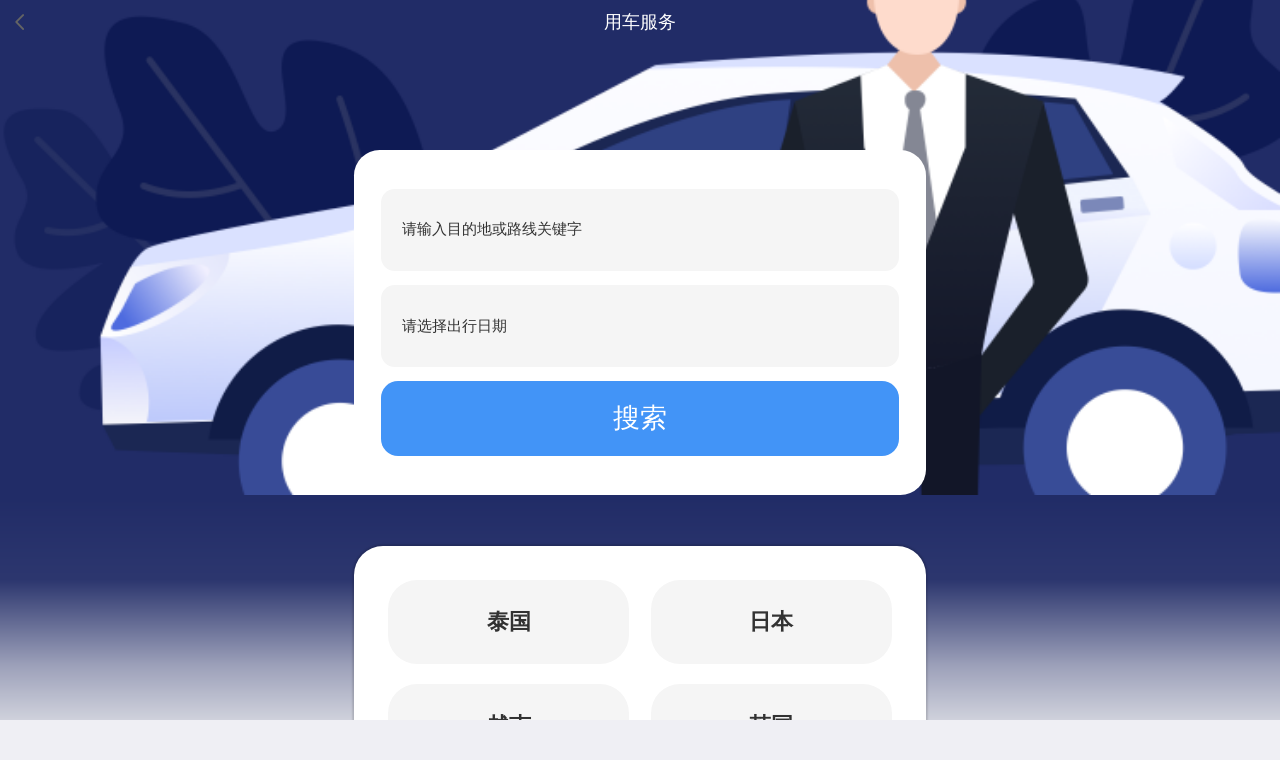

--- FILE ---
content_type: text/html; charset=utf-8
request_url: https://w.baigolf.com/car_renting.php
body_size: 18215
content:
<!DOCTYPE html>
<html lang="zh_cn">
<head>
    <meta charset="UTF-8">

    <meta name="viewport" content="maximum-scale=1.0,minimum-scale=1.0,user-scalable=0,width=device-width,initial-scale=1.0, viewport-fit=cover"/>
    <meta name="format-detection" content="telephone=no,email=no,date=no,address=no">
    <meta name="wap-font-scale"  content="no" />
    <meta name="apple-mobile-web-app-capable" content="yes">
    <meta name="mobile-web-app-capable" content="yes">
    <META HTTP-EQUIV="Pragma" CONTENT="no-cache">
    <META HTTP-EQUIV="Cache-Control" CONTENT="no-cache">
    <META HTTP-EQUIV="Expires" CONTENT="0">
    <title>租车服务 | 百高(BaiGolf) - 高尔夫球场预订,高尔夫预订,滑雪场预订,酒店预订,包车,旅游</title>  <!--$seo_titie-->
    <meta name="keywords" content="租车服务,高尔夫,高尔夫球场,高尔夫订场,高尔夫预订,高尔夫球场预订,滑雪场门票,滑雪场预订,酒店预订,租车,包车,日本高尔夫,订场,预订" />    <meta name="description" content="租车服务,百高是中国领先的高端户外运动服务商,为您提供亚太地区5000多家高尔夫球场预订和2000家滑雪场预订,数千种高尔夫旅游及滑雪旅游线路预订,数十万家亚洲酒店预订及包车服务" />    <!--<link rel="stylesheet" type="text/css" href="templates/css/aui.css?version=2026011507" />-->
    <!--<link rel="stylesheet" type="text/css" href="templates/css/aui-calendar.css?version=2026011507" />-->
    <!--<link rel="stylesheet" type="text/css" href="templates/css/bg.css?version=2026011507" />-->
    <link href="templates/css/aui.css?version=2026011507" rel="stylesheet" type="text/css" />
    <link href="templates/css/aui-calendar.css?version=2026011507" rel="stylesheet" type="text/css" />
    <link href="templates/css/bg.css?version=2026011507" rel="stylesheet" type="text/css" />
    <link href="templates/css/zh_cn.css?version=2026011507" rel="stylesheet" type="text/css" />
    <link href="templates/css/BGui.css?version=2026011507" rel="stylesheet"/>

    <script type="text/javascript" src="https://w.baigolf.com/js.php?act=ui_lang_pack&lang=zh_cn&version=2026011507"></script>
    <!--<script type="text/javascript" src="templates/js/jquery-1.9.1.min.js?version=2026011507"></script>-->
    <script src="templates/js/jquery-1.9.1.min.js?version=2026011507"></script>
    <!--<script type="text/javascript" src="templates/js/doT.min.js?version=2026011507"></script>-->
    <script src="templates/js/doT.min.js?version=2026011507"></script>
    <!--<script type="text/javascript" src="templates/js/ui.js?version=2026011507"></script>-->
    <script src="templates/js/ui.js?version=2026011507"></script>
    <!--<script type="text/javascript" src="templates/js/until.js?version=2026011507"></script>-->
    <script src="templates/js/until.js?version=2026011507"></script>
    
    <script>
    var WAP_DOMIAN_URL  = 'https://w.baigolf.com/';
    var WEB_DOMIAN_URL  = 'https://www.baigolf.com/';
    var API_URL         = 'https://system.baigolf.com/baigolf_app/';
    var ref_page        = '';

    function isWeiXin(){ 
        var ua = window.navigator.userAgent.toLowerCase();

        if(ua.match(/MicroMessenger/i) == 'micromessenger'){ 
            return true;
        }else{ 
            return false;
        } 
    }
    </script>
    <!-- svga动画依赖包 -->
    <script src="templates/js/plugins/svga-transform/svga-transform.min.js"></script>
    <!-- 图片旋转插件 -->
    <script src="templates/js/plugins/EXIF/exif.min.js"></script>
<meta name="__hash__" content="263754a14eb0ff96c0dd708ba3dde681_81d7750ffede9363339a023af2c442a6" /><meta name="__bg_csrf_token__" content="MWp3UEhDNlNBEw1pBDVsMhw4OD0ae04kQDoCMjEGYiVeOxEUBTNjPA==" /></head>

<body>
<!--             <img src="https://w.baigolf.com//templates/images/baigolf_logo.png" style="position: absolute;width: 0;opacity: 0;" /> -->


<script type="text/javascript" src="templates/js/setRem.js?version=2026011507"></script>
<link rel="stylesheet" href="templates/css/calendar.css?version=2026011507">
<link rel="stylesheet" href="templates/css/order.css?version=2026011507">
<!-- <link rel="stylesheet" href="templates/css/common.css?version=2026011507"/> -->
<link rel="stylesheet" href="templates/css/car_rental.css?version=2026011507">
<link rel="stylesheet" href="https://cdnjs.cloudflare.com/ajax/libs/Swiper/3.4.2/css/swiper.min.css">

<!-- 手机地区号选择组件 -->
<link rel="stylesheet" href="templates/components/area_code_selector/area_code_selector.css?version=2026011507"/>

<div id="areaCodeSelector">
    <div class="g-border-bottom head-wrap">
        <header class="aui-bar aui-bar-nav aui-bar-dark">
            <a class="aui-pull-left" href="javascript: ;">
                <span class="aui-iconfont" onclick="hideAreaCodeSelector()">取消<!-- 取消 --></span>
            </a>
            <div class="aui-title">选择国家或地区<!-- 选择国家或地区 --></div>
        </header>
        <div class="sch-wrp">
            <div class="g-flex-row">
                <div class="sch-ipt-fl">
                    <input type="text" id="areaSearch" class="sch-ipt" placeholder="">
                    <label class="sch-tag center" for="areaSearch">
                        <img src="templates/images/icon-search.png">
                        <span id="searchTxt">搜索<!-- 搜索 --></span>
                    </label>
                </div>
                <div class="ccl-fl cancel-sch-ev">取消<!-- 取消 --></div>
            </div>
        </div>
    </div>

    <div class="m-ctnr">
        <div class="hot-area-pnl">
            <h3 class="ctry-tt">热门国家/地区<!-- 热门国家/地区 --></h3>
            <div class="ctry-ly-h" id="hotCountry">

            </div>
        </div>

        <!-- 地区列表 -->
        <div class="area-list" id="areaListWrap">

        </div>
    </div>

    <!-- 搜索结果列表 -->
    <div class="area-sch-wrp">
        <div class="none-sch-res">暂无数据<!-- 暂无数据 --></div>
        <ul class="sch-ul" id="areaSearchUl">

        </ul>
    </div>
</div>

<!-- 所有地区列表模板 -->
<script type="text/x-dot-template" id="hotListTpl">
    {{@it: item: idx1}}
    <div class="dist-it">
        <h3>{{= item[0].first_word}}</h3>
        <ul>
            {{@item: area: idx2}}
            <li class="g-flex-row g-padded-tb-15" data-code="{{= area.phone_code}}" data-name="{{= area.country_name}}">
                <div class="area-name-flx">{{= area.country_name}}</div>
                <div class="area-code-flx">+{{= area.phone_code}}</div>
            </li>
            {{@}}
        </ul>
    </div>
    {{@}}
</script>

<!-- 搜索结果项模板 -->
<script type="text/x-dot-template" id="areaSearchTpl">
    {{@it: val: idx}}
    <li class="g-flex-row g-padded-tb-15" data-name="{{= val.country_name}}" data-code="{{= val.phone_code}}">
        <div class="area-name-flx">{{= Tools.formatKeyword($('#areaSearch').val(), val.country_name)}}</div>
        <div class="area-code-flx">+{{= val.phone_code}}</div>
    </li>
    {{@}}
</script>
<script>
    var MULTI_LANG = {
        SEARCH_BUTTON: "搜索", // 搜索
    };

    $(function () {
        // 初始化地区号的数据
        init();

        // 搜索框获得焦点
        $('#areaSearch').bind('focus', function (ev) {
            $(this).attr('placeholder', MULTI_LANG.SEARCH_BUTTON);
            $('.sch-tag').removeClass('center');
            $('.ccl-fl').show();
            $('.area-sch-wrp').show();
        });

        // 搜索框失去焦点
        $('#areaSearch').bind('blur', function (ev) {
            if(!$(this).val()){
                $(this).attr('placeholder', '');
                $('.sch-tag').addClass('center');
                $('.ccl-fl').hide();
                $('.area-sch-wrp').hide().find('#areaSearchUl').html('');
            }
        });

        // 取消搜索
        $('.cancel-sch-ev').bind('click', function (ev) {
            $('#areaSearch').attr('placeholder', '').val('');
            $('.sch-tag').addClass('center');
            $('.ccl-fl').hide();
            $('.area-sch-wrp').hide().find('#areaSearchUl').html('');
        });

        // 关键字匹配
        $('#areaSearch').bind('keyup', function () {
            filterAreaWithKeyword($(this).val());
        });

        // 选择热门地区
        $('#hotCountry').delegate('span', 'click', onSelectArea);

        // 选择搜索项
        $('#areaSearchUl').delegate('li', 'click', onSelectArea);
    });

    /** 显示选择器 */
    function showAreaCodeSelector() {
        $('#areaCodeSelector').removeClass('ttb').addClass('btt').show();
    }

    /** 隐藏选择器 */
    function hideAreaCodeSelector() {
        $('#areaCodeSelector').removeClass('btt').addClass('ttb');
        setTimeout(function () {
            $('#areaCodeSelector').hide();
        }, 300);
    }

    /** 选择地区回调函数 */
    function onSelectArea(ev) {
        var name = $(this).attr('data-name');
        var code = $(this).attr('data-code');

        // 临时加的，日后看需求再做处理
        $('#areaCodeLabel').addClass('on');

        $('.area-code-txt').text(name);             // 显示地区名称，添加area-code-txt类名
        $('.area-code-show').text(code).show();     // 显示地区号，添加area-code-show类名
        $('.area-code-ipt').val(code);              // 保存区号到表单，添加area-code-ipt类名
        $('.area-name-str').text('+');                 // 隐藏"国家/地区"显示内容
        hideAreaCodeSelector();
    }

    /** 获取地区号的数据 */
    var AreaCodeData = null;
    function init() {
        var api = 'api.php?_mod=BaiGolfCountryPhoneCode&_cmd=lists';

        $.post(api, {}, function (resp) {
            if(+resp.succeed === 1){
                AreaCodeData = resp.data;
                renderHotPanelAndList();
            }else{
                BGui.toast(resp.msg);
            }
        }, 'json');
    }

    /** 渲染热门地区和地区列表 */
    function renderHotPanelAndList() {
        var hotAreaTpl = '';

        AreaCodeData.hot_country_list.forEach(function (hot, idx) {
            var sp = '<span data-code="'+ hot.phone_code +'" data-name="'+ hot.country_name +'">'+ hot.country_name +'</span>';

            hotAreaTpl += sp;
        });

        $('#hotCountry').html(hotAreaTpl);

        var areaCodeList = AreaCodeData.phone_code_list;

        // 对地区列表数据进行升序排序
        for(var i = 0; i < areaCodeList.length - 1; i++){
            var isSorted = true;    // 是否已经排序完成

            for(var j = 0; j < areaCodeList.length - 1 - i; j++){
                if(areaCodeList[j].first_word > areaCodeList[j + 1].first_word){
                    var temp = areaCodeList[j + 1];

                    areaCodeList[j + 1] = areaCodeList[j];
                    areaCodeList[j] = temp;
                    isSorted = false;   // 需要交换项说明未排序完成
                }
            }

            if(isSorted) break;
        }

        var targetArr = [];
        var currentIdx = 0;

        // 对地区列表数据进行分组
        areaCodeList.forEach(function (item, idx, arr) {
            if(idx > 0){
                if(arr[idx - 1]['first_word'] !== item['first_word']){
                    targetArr.push(arr.slice(currentIdx, idx));
                    currentIdx = idx;
                }
            }

            if(idx === arr.length - 1){
                targetArr.push(arr.slice(currentIdx, idx));
            }
        });

        var listTpl = Tools.getTemplateText('hotListTpl', targetArr);

        $('#areaListWrap').html(listTpl);
        // 地区列表选择事件绑定
        $('#areaListWrap').find('ul').delegate('li', 'click', onSelectArea);
    }

    /** 通过关键字筛选地区 */
    function filterAreaWithKeyword(keyword) {
        var result = [];

        AreaCodeData.phone_code_list.forEach(function (item, idx) {
            if(keyword && item.country_name.indexOf(keyword) > -1){
                result.push(item);
            }
        });

        if(result.length > 0){
            var listTpl = Tools.getTemplateText('areaSearchTpl', result);

            $('#areaSearchUl').html(listTpl);
            $('.none-sch-res').hide();
        }else{
            $('#areaSearchUl').html('');
            $('.none-sch-res').show();
        }
    }
</script>

<div id="renting_car" v-cloak >
    <!-- 第一步：选择城市和日期 -->
    <div class="step1" v-show="step_show == 1"  >
        <!-- <div class="car-rental" v-show="!city_show">
            <header class="aui-bar aui-bar-nav rent-bar">
                <a class="aui-pull-left" href="https://w.baigolf.com/">
                    <span class="aui-iconfont aui-icon-left"></span>
                </a>
                <div class="aui-title">用车服务</div>
            </header>
            <div class="rental-msg">
                
                <div class="depart">
                    <div class="depart-choose" id="citySelect"  @click="city_show = !city_show">
                        <div>出发城市</div>
                        <div><div class="c-ipt" id="city">{{city_name}}<span v-show="city_name == ''">请输入目的地或路线关键字</span></div></div>
                    </div>
                    <div class="depart-choose" id="firstSelect">
                        <div>出行日期<span class="many-days"></span></div>
                        <div><div class="c-ipt" id="date_interval" ><span>请选择出行日期</span></div></div>
                    </div>
                    <div>
                        <a href="javascript:;" class="aui-btn next-step"  @click="loginCheck(0)">下一步，选择租车服务范围</a>
                    </div>
                </div>
                <div class="rental-sevice">
                    <div class="sevice-bar">
                        <div class="msg-title"><img src="templates/images/app_n/CombinedShapCopy.png" alt="" />多语言司导</div>
                        <div class="msg-introduce">提供中/粤/日/英等多语言司导，保证沟通无障碍</div>
                    </div>
                    <div class="sevice-bar">
                        <div class="msg-title"><img src="templates/images/app_n/CombinedShapeCopy7@2x.png" alt="" />灵活定制</div>
                        <div class="msg-introduce">可根据需要自由定制行程、车辆等信息</div>
                    </div>
                    <div class="sevice-bar">
                        <div class="msg-title"><img src="templates/images/app_n/Group7Copy7@2x.png" alt="" />7x12客服</div>
                        <div class="msg-introduce">百高优质客服随时准备为您服务</div>
                    </div>
                </div>
            </div>
        </div> -->

        <!-- 路线搜索 -->
        <div class="city-list" v-show="city_show">
            <div class="ct-search-bar">
                <div class="ct-ipt-fx">
                    <input type="text" v-model="keyword" @focus="onSearchFocus" @blur="onSearchBlur" placeholder="请输入目的地或路线关键字">
                    <span class="clear-ipt-val" @click="onClearKeyword"></span>
                </div>
                <div class="ct-lb-fx" @click="city_show = !city_show">取消<!-- 取消 --></div>
            </div>

            <!-- <div id="cityList">
                <div class="city-block clearfix" v-for="city in cityList">
                    <div class="city-type" v-text="city.title"></div>
                    <div class="aui-content">
                        <div class="aui-col-xs-4" v-for="item in city.menu" @click="setOutCity(item.title, item.go_id)">
                            <div class="city-img" :style="{backgroundImage:returnBg(item.menu_img)}"></div>
                            <div class="city-name">{{item.title}}</div>
                        </div>
                    </div>
                </div>
            </div> -->

            <div class="ct-result">
                <div id="historyWrp">
                    <div class="ct-tittle">
                        <div class="ct-history-tt">搜索历史<!-- 搜索历史 --></div>
                        <div class="ct-clear" @click="onDeleteHistory"></div>
                    </div>
                    <div class="ct-ht-list">
                        <ul class="ht-list-ul">
                            <li v-for="(history, hIdx) in keywordHistory" @click="onSelectHistory(history)">{{history}}</li>
                        </ul>
                    </div>
                </div>

                <div id="searchListWrp" style="display: none;">
                    <ul class="ct-search-ul">
                        <li class="location-tag" v-for="(city, cIdx) in place_list" @click="onSelectSearch(city.region_id, city.region_name, 'region')">
                            <p v-html="$options.filters.resolveKeyword(city.region_name, keyword)"></p>
                            <p v-html="$options.filters.resolveKeyword(city.region_name_full, keyword)"></p>
                        </li>
                        <li class="car-tag" v-for="(route, rIdx) in route_list" @click="onSelectSearch(route.route_id, route.route_name, 'route')">
                            <p v-html="$options.filters.resolveKeyword(route.route_name, keyword)"></p>
                            <p></p>
                        </li>
                    </ul>
                </div>
            </div>
        </div>
        <div class="mask-content" v-show="openMask">
            <div style="position: absolute;height: 45px;width: 100%;line-height: 45px;justify-content: space-between;display: flex;">
                <a style="padding-left:10px;" class="aui-pull-left" href="https://w.baigolf.com/">
                    <span class="aui-iconfont aui-icon-left"></span>
                </a>
                <div style="font-size: 0.18rem;">用车服务</div>
                <div style="width:20px;height: 20px;"></div>
            </div>
            <div style="margin-top: 45px;">
                <div class="mask-nav" :class="tabActive==index?'active1':''"  v-for="(item,index) in routeList"  :key="index" @click="getViewId(index)">{{item.title}}</div>
            </div>
            
        </div>
        <div v-show="openMask" class="mask" @click="handleCloseMask"></div>
        <div v-show="!city_show" >
            <div class="header-box" >
                <header class="aui-bar aui-bar-nav rent-bar1" :style="{'background':isBg?'#fff':'rgba(255,255,255,0)','color':isBg?'#000':'#fff','border-bottom':isBg?'1px solid #c7c8cc':'none'}" >
                    <a class="aui-pull-left" href="https://w.baigolf.com/">
                        <span class="aui-iconfont aui-icon-left"></span>
                    </a>
                    <div class="aui-title">用车服务</div>
                    <div v-show="isShowNav" class="navTab" >
                        <div :class="tabActive==index?'active1':''"  v-for="(item,index) in routeList" v-if="index < 5" :key="index" @click="getViewId(index)">{{item.title}}</div>
                       
                        <div class="more_btn" @click="handeleOpenMask"></div>
                    </div>
                </header>
                <div class="search-box">
                    <div class="city-input" @click="city_show = !city_show">
                        <span>{{city_name}}</span>
                        <span v-show="city_name == ''">请输入目的地或路线关键字</span>
                    </div>
                    <input type="hidden" name="" id="startDate" />
                    <input type="hidden" name="" id="endDate" />
                    <input type="hidden" name="" id="week" />
                    <input type="hidden" name="" id="week1" />
                    <input type="hidden" name="" id="NumDate" />
                    <div class="date-box flexRow" id="firstSelect">
                        <!-- <div id="date_interval"></div> -->
                        <div id="date_label">请选择出行日期</div>
                        
                        <div id="date_interval1" ></div>
                       
                        <!-- <div class="date-text">2023-01-23(六)</div>
                        <div class="date-number">1天</div>
                        <div class="date-text">2023-01-24(日)</div> -->
                    </div>
                    <!-- <a href="javascript:;" class="aui-btn next-step"  @click="loginCheck(0)">下一步，选择租车服务范围</a> -->
                    <div class="search-btn"   @click="loginCheck(0)">搜索</div>
                </div>
            </div>
            <div class="bgColor"></div>
            <div class="city-box">
                <div class="city-item" v-for="(item,index) in routeList" :key="index" @click="getViewId(index)">{{item.title}}</div>
                <!-- <div class="city-item">中国</div>
                <div class="city-item">中国</div> -->
            </div>
            <div class="city-list1" ref="cityListRef" id="cityListRef">
                <div :id="'count'+(index+1)" :ref="'count'+(index+1)" v-for="(item,index) in routeList" :key="index">
                    <div class="city-title">{{item.title}}</div>
                    <div class="city-card">
                        <div class="city-card-item" v-for="(item1,index1) in item.list" :key="index1"   @click="loginCheck(0)">
                            <img :src="item1.route_img" alt=""/>
                            <div class="flexCol" style="padding: 0.09rem 0.13rem;">
                                <div class="city-card-name">{{item1.route_addr}}</div>
                                <div class="city-card-title">{{item1.route_name}}</div>
                                <div class="flexRow score-box">
                                    <div class="score-tag">{{item1.score}}</div>
                                    <div>({{item1.eval_count}}条评价)</div>
                                </div>
                                <div class="city-card-price">{{item1.currency}} <span class="price-number">{{item1.price}}</span></div>
                            </div>
                        </div>
                        
                    </div>
                </div>
            </div>
        </div>
        
    </div>
    <!-- 第五步：路线详细 -->
    <div v-show="step_show == 5" class="step5">
       
            <header class="aui-bar aui-bar-nav rent-bar5">
                <a class="aui-pull-left" @click="onResetRouteData(); step_show = 1;">
                    <span class="aui-iconfont aui-icon-left"></span>
                </a>
                <div class="aui-title">路线详细</div>
            </header>

            
       <div class="banner">
            <div class="swiper-container-car" id="swiper-container-car">
                <div class="swiper-wrapper"> 
                    <div class="swiper-slide" v-for="(item,index) in route_info.route_img" :key="index">
                        <img :src="item" alt="">
                    </div>
                </div>
                <div class="swiper-pagination-car"></div>
            </div>
       </div>
            
        
       <div class="padding-30">
            <div class="route-name">{{route_info.route_name}}</div>
            <div class="flexRow score-box1">
                <div class="score-tag1">{{route_info.score}}</div>
                <a class="toEval" :href="returnEvalUrl(route_info.route_id)" >全部评价</a>
            </div>
            <div class="info-local">
                <img src="templates/images/icon-local-grey@2x.png"></img>
                {{route_info.route_addr}}
            </div>
       </div>
       <div class="address-box">
           <div class="flexRow">
                <img src="templates/images/app_n/icon_roate@2x.png"/>
                <div :class="trafficStatus?'address-info':'address-info car-traffic'">
                    <div v-html="route_info.route_explain"></div>
                </div>
           </div>
           <div class="more" @click="toggleTraffic()">{{trafficStr}}</div>
       </div>
       <div class="carList1">
            <div class="car-title">车型选择</div>
            <div class="padding-30">
                <div class="car-list1">
                    <div class="date-select flexRow " :id="route_info.route_id">
                        <img src="templates/images/app_n/icon-date-v2@2x.png" />
                        <div class="date-text">{{start_date}}({{returnWeek(start_date)}})</div>
                        <div class="date-btn" @click="handleChangeDate(route_info.route_id)" >更换日期</div>
                    </div>
                    <div class="car-item flexRow" v-for="(item,index) in car_list">
                        <div class="car-image">
                            <img :src="item.img_list[0]"/>

                        </div>
                        <div class="car-info">
                            <div class="car-name">{{item.car_title}} <span style="color: rgb(66, 148, 247);" @click="handleOpenCarDetail(item,step_show)">详细></span></div>
                            <div class="car-price">{{item.currency}} {{parseInt(item.price)}}</div>
                            <div class="icon-list">
                                <img src="templates/images/app_n/icon_number_of_people@2x.png"/>
                                {{item.people_num}}
                                <img src="templates/images/app_n/icon_luggage@2x.png"/>
                                {{item.res_num}}
                            </div>
                            <div class="car-btn">
                                <label class="aui-counter-minus reduce so_btn" :class="{'reduce_min': item.num > 0 }" @click="handleMinusCarNum(item)"></label>
                                <input class="aui-counter-input carnum" name="playerNum" :value="item.num" readonly="readonly">
                                <label class="aui-counter-plus add so_btn" @click="handleAddCarNum(item)"></label>
                            </div>
                        </div>
                    </div>
                   
                </div>
            </div>
       </div>

       <div class="discount-list" >
            <div class="discount-title">
                推荐套餐            </div>
            <div class="padding-20">
                <div class="discount-item flexRow" v-for="(item,index) in route_info.recommend_data" @click="handleGoTravel(item.recommend_url)">
                    <div class="discount-image">
                        <img :src="item.img" alt="">
                    </div>
                    <div class="discount-info">
                        <div class="info-title">{{item.activity_name}}</div>
                        <div class="profile-title">{{item.subtitle}}</div>
                        <div class="price-info" v-if="item.play_ball_price">
                            CNY <span class="big-text">{{item.play_ball_price}}</span>
                        </div>
                        <div class="phone-info" v-else>电话咨询</div>
                       
                    </div>
                </div>
                <!-- <div class="discount-item flexRow">
                    <div class="discount-image">
                        <img src="https://www.baigolf.com/templates/images/new_homepage/hot_city/dong_jing.png" alt="">
                    </div>
                    <div class="discount-info">
                        <div class="info-title">清远狮子湖1晚1 球【住球会蓬</div>
                        <div class="profile-title">清远狮子湖1晚1 球【住球会蓬</div>
                        
                        <div class="phone-info">电话咨询</div>
                    </div>
                </div> -->
            </div>
       </div>
       <div class="culling topbar_show" id="topbar_show3" >
            <h2 class="leftbar">评价精选<!-- 评论精选 -->
                <a :href="returnEvalUrl(route_info.route_id)" class="aui-pull-right alleval">全部评价<!-- 全部评价 --><img src="templates/images/app_n/btn_next_blue@2x.png" alt="" /></a></h2>
            <div id="wrapper">
                <div id="scroller">
                    <ul class="culling_list hasmr">
                        
                            <li v-for="(item,index) in evalList" v-if="index<2">
                                <div class="culling_name">
                                    <span class="customer-avatar">
                                    <img class="g-pos-center" :src="item.avatar?item.avatar:'https://ss2.bdstatic.com/70cFvnSh_Q1YnxGkpoWK1HF6hhy/it/u=1742772599,751487085&fm=26&gp=0.jpg'"></span>
                                    {{item.nick_name}}
                                </div>
                                <!--<div class="culling_title">“”</div>-->
                                <div class="general_eval_point clearfix">
                                    <div class="starts" >
                                        <i v-for="(item1,index) in parseInt(item.general_eval_point)" :key="index">
                                            <b :style="{'width':item1?'100%':''}"></b>
                                        </i>
                                        <!-- <i><b></b></i>
                                        <i><b></b></i>
                                        <i><b></b></i>
                                        <i><b></b></i> -->
                                    </div>
                                </div>
                                <div class="culling_detail">{{item.eval}}</div>
                            </li>
                        
                    </ul>
                    <div class="lookall">
                        <a :href="returnEvalUrl(route_info.route_id)">
                            <span></span>
                            <div>查看全部评价<!-- 查看全部评论 --></div>
                        </a>
                    </div>
                </div>
            </div>
       
        </div>
       <div class="eval-box">
           <div class="eval-header">
            写评价                <a class="write-eval" :href="returnWriteEvalUrl(route_info.route_id)">
                    写评价>
                </a>
           </div>
           <div class="eval-content">
            最高可获1000积分(可抵扣10RMB)           </div>
       </div>
       <div class="opretion-bar car-f-bar">
            <div class="rental-cost">
                <div class="tatol-price">
                    <div>总价<!-- 总价 --></div>
                    <div class="price-num">CNY <span>{{total_price_car}}</span></div>
                </div>
                <div class="price-center">费用明细<!-- 费用明细 --></div>
            </div>
            <a class="do-book" href="javascript:;" @click="handleToBook(route_info.route_id,route_info.route_name)" >预订<!-- 预订 --></a>
        </div>
        <div class="cost-detail cost-tan">
            <div class="cost-bg"></div>
            <div class="cost-content">
                <div class="cost-head">费用明细<!-- 费用明细 --></div>
                <div class="cost-inner">
                    <div class="padding-30-30">
                        <div class="flexRow cost-item" v-for="(item,index) in car_list">
                            <div class="cost-item-name">{{item.car_title}}</div>
                            <div style="width: 10%;">X {{item.num}}</div>
                            <div style="margin-left: 0.1rem;width: 40%;text-align: right;">CNY {{item.price}}/天</div>
                        </div>
                    </div>
                    
                    
                </div>
            </div>
        </div>
        
    </div>
    
    <!-- 第六步 车型详细 -->
    <div v-show="step_show==6" class="step6">
        <header class="aui-bar aui-bar-nav rent-bar6">
            <a class="aui-pull-left" @click="backStep">
                <span class="aui-iconfont aui-icon-left"></span>
            </a>
            <div class="aui-title">车型详情</div>
        </header>
        <div class="banner">
            <div class="swiper-container-car-detail" id="swiper-container-car-detail">
                <div class="swiper-wrapper">
                
                    <div class="swiper-slide" v-for="(item,index) in carDetail.img_list" :key="index">   
                        <img :src="item" alt="">
                    </div>
                </div>
                <!-- 分页器 -->
                <div class="swiper-pagination-car-detail"></div>
            </div>
        </div>
        <div class="car_title">
            {{carDetail.car_title}}
        </div>
        <div class="line"></div>
        <div class="car-info">
            <div class="h2">车型详情</div>
            <div class="uni-flex">
                <span>名称</span>
                <div class="uni-flex-item">
                    {{carDetail.car_title}}
                </div>
            </div>
            <div class="uni-flex">
                <span>可载乘客数</span>
                <div class="uni-flex-item">
                    {{carDetail.people_num}}
                </div>
            </div>
            <div class="uni-flex">
                <span>可携带行李数</span>
                <div class="uni-flex-item">
                    {{carDetail.res_num}}
                </div>
            </div>
        </div>
        <div class="back-btn" @click="backStep">返回</div>
       
    </div>
    <!-- 第二步：选择路线 -->
    <div class="step2" v-show="step_show == 2" :style="{'minHeight': minHeight + 'px'}">
        <div class="rental-service">
            <div class="aui-bar aui-bar-nav rent-nav">
                <a class="aui-pull-left" href="javascript:;" @click="onResetRouteData();">
                    <span class="aui-iconfont aui-icon-left"></span>
                </a>
                <div class="aui-title">选择路线<!-- 选择租车服务范围 --></div>
            </div>
            <div class="days-block">
                <div class="route-scroll-wrp">
                    <div class="route-item" v-for="(days, dIdx) in dateResolveArr" :class="{on: dIdx === currentDateIdx}" @click="onChooseDate(dIdx)">
                        <div class="date-tt">第<!-- 第 -->{{dIdx + 1}}天<!-- 天 --></div>
                        <div class="date-cn">{{days | divideDate}}</div>
                    </div>
                </div>

                <!-- <div class="route-body-wrp">
                    <div class="body-tt">
                        <img src="templates/images/route-grey.png" v-show="selectedRouteIds[currentDateIdx]">
                        <span class="tt-txt">{{selectedRouteIds[currentDateIdx] ? selectedRouteIds[currentDateIdx].routeName : "未选择当日行程"}}</span>
                    </div>

                    <ul class="routes-ul" v-if="currentRoutesData">
                        <li v-for="(route, rIdx) in currentRoutesData" :class="{on: selectedRouteIds[currentDateIdx] && selectedRouteIds[currentDateIdx].routeId == route.route_id}" @click="onSelectRoute(route.route_id, route.route_name)">
                            <div class="route-name">{{route.route_name}}</div>
                            <div class="route-explain">{{route.route_explain}}</div>
                            <div class="combo-low-price">
                                CNY<strong>{{route.min_price}}</strong>起
                            </div>
                        </li>
                    </ul>
                </div> -->
                <div class="route-list1" >
                    <div>
                        <div class="route-item" v-for="(item1,index1) in currentRoutesData"
                        :class="{itemActive:selectedRouteIds[currentDateIdx] && selectedRouteIds[currentDateIdx].routeId == item1.route_id}"
                         @click="onSelectRoute(item1.route_id, item1.route_name)">
                            <div class="route-info flexRow">
                                <div class="info-content">
                                    <div class="info-title">
                                        {{item1.route_name}}
                                    </div>
                                    <div class="flexRow scroe-box">
                                        <div class="scroe-tag">4.5</div>
                                        <div v-if="item1.eval_count">{{item1.eval_count}} 条评价</div>
                                    </div>
                                    <div class="flexRow" style="align-items: flex-end;">
                                        <div class="info-address">
                                            {{item1.route_explain}}
                                        </div>
                                        <div class="detail-btn " @click.stop="handleOpenModal(item1.route_id,item1.booking_date_str)">详细></div>
                                    </div>
                                </div>
                                <div class="info-image">
                                    <img :src="item1.route_img" alt="">
                                </div>
                            </div>
                            <div class="info-price-content">
                                <div class="info-local">
                                    <img src="templates/images/icon-local-grey@2x.png"></img>
                                    {{item1.route_addr}}
                                </div>
                                <div class="tag-list flexRow">
                                    <div class="tag-item" v-for="(item2,index2) in item1.car_type">{{item2}}</div>
                                </div>
                                <div class="info-price">
                                    {{item1.currency_code}}
                                    <span class="price-number">{{item1.min_price}}</span>
                                </div>
                            </div>
                            <div class="dependence-box" v-if="item1.recommend_list.length>0">
                                <div>推荐套餐</div>
                                <div class="package-list flexRow">
                                    <div class="package-item" v-for="(item3,index3) in item1.recommend_list" :key="index3" @click="handleGoTravel(item3.recommend_url)">
                                        <img  :src="item3.img"></img>
                                        <div class="package-name">{{item3.activity_name}}</div>
                                        <div class="package-price">CNY {{item3.play_ball_price}}</div>
                                    </div>
                                   
                                </div>
                               
                            </div>
                        </div>
                    </div>
                </div>

                <!--<div class="service-detail" style="display: none;">
                    <div class="days-bar">
                        <div class="time-show">
                            <div class="dayth">第&lt;!&ndash; 第 &ndash;&gt;{{index + 1}}天&lt;!&ndash; 天 &ndash;&gt;</div>
                            <div>{{day}}</div>
                        </div>
                        <div class="service-choose" v-html="targetId[index] ? targetTxt(targetId[index]) : '<span>未选择当日行程</span>'">
                        </div>
                    </div>
                    <div class="go-out">
                        <ul>
                            <li v-for="service in serviceList">
                                <label :for="index + '' + service.id">
                                    <div class="ipt-radio">
                                        <input type="radio" class="service" :name="'service' + index" :id="index + '' + service.id" :value="service.id" v-model="targetId[index]" />
                                        <span></span>
                                    </div>
                                    <div>
                                        <div class="travel-name">{{service.title}}</div>
                                        <div class="travel-area">范围&lt;!&ndash; 范围 &ndash;&gt;：<span v-html="service.range"></span></div>
                                        <div>参考球场&lt;!&ndash; 参考球场 &ndash;&gt;：{{service.court}}</div>
                                    </div>
                                </label>
                            </li>
                        </ul>
                    </div>
                </div>-->

                <div class="opretion-bar">
                    <div class="back-revise" @click="onResetRouteData(); step_show = 1;" v-if="currentDateIdx === 0">返回修改<!-- 返回修改 --></div>
                    <div class="back-revise" v-else @click="theNextDay(currentDateIdx - 1)">前一天<!-- 前一天 --></div>
                    <div class="nexts" @click="theNextDay(currentDateIdx + 1)" v-if="currentDateIdx < (dateResolveArr.length - 1)">下一步<!-- 下一步 --></div>
                    <div class="nexts" @click="theNextDay(currentDateIdx + 1)" v-else>下一步，选择车型<!-- 下一步，选择车型 --></div>
                </div>
            </div>
        </div>
        <div class="cost-detail cost-tan">
            <div class="cost-bg"></div>
            <div class="cost-content">
                <div class="cost-head">路线详细<!-- 费用明细 --></div>
                <div  style="height: 4rem;font-size: 14px;overflow-y: auto;">
                    

                        <div class="banner" style="margin-top: unset;">
                            <div class="swiper-container-car" id="swiper-container-car1">
                                <div class="swiper-wrapper"> 
                                    <div class="swiper-slide" v-for="(item,index) in routeDetail.route_img" :key="index" >
                                        <img :src="item" alt="">
                                    </div>
                                </div>
                                <div class="swiper-pagination-car1"></div>
                            </div>
                       </div>
                       <div class="padding-30">
                                <div class="route-name">{{routeDetail.route_name}}</div>
                                <div class="flexRow score-box1">
                                    <div class="score-tag1">4.5</div>
                                    <!-- <div class="toEval">全部评价</div> -->
                                </div>
                                <div class="info-local">
                                    <img src="templates/images/icon-local-grey@2x.png"></img>
                                    {{routeDetail.route_addr}}
                                </div>
                                
                        </div>
                        <div class="address-box">
                            <div class="flexRow">
                                 <img src="templates/images/app_n/icon_roate@2x.png"/>
                                 <div :class="trafficStatus1?'address-info':'address-info car-traffic'">
                                     <div v-html="routeDetail.route_explain"></div>
                                 </div>
                            </div>
                            <div class="more" @click="toggleTraffic()">{{trafficStr1}}</div>
                        </div>
                        <div class="discount-list" >
                            <div class="discount-title">
                                推荐套餐                            </div>
                            <div class="padding-20">
                                <div class="discount-item flexRow" v-for="(item,index) in routeDetail.recommend_data" @click="handleGoTravel(item.recommend_url)">
                                    <div class="discount-image">
                                        <img :src="item.img" alt="">
                                    </div>
                                    <div class="discount-info">
                                        <div class="info-title">{{item.activity_name}}</div>
                                        <div class="profile-title">{{item.subtitle}}</div>
                                        <div class="price-info" v-if="item.play_ball_price">
                                            CNY <span class="big-text">{{item.play_ball_price}}</span>
                                        </div>
                                        <div class="phone-info" v-else>电话咨询</div>
                                       
                                    </div>
                                </div>
                                <!-- <div class="discount-item flexRow">
                                    <div class="discount-image">
                                        <img src="https://www.baigolf.com/templates/images/new_homepage/hot_city/dong_jing.png" alt="">
                                    </div>
                                    <div class="discount-info">
                                        <div class="info-title">清远狮子湖1晚1 球【住球会蓬</div>
                                        <div class="profile-title">清远狮子湖1晚1 球【住球会蓬</div>
                                        
                                        <div class="phone-info">电话咨询</div>
                                    </div>
                                </div> -->
                            </div>
                       </div>
                       <div class="eval-box">
                        <div class="eval-header">
                            写评价                             <!-- <div class="write-eval">
                                 去评价>
                             </div> -->
                        </div>
                        <div class="eval-content">
                            评论有机会赢<span>1000积分</span>(可抵扣10RMB)                        </div>
                    </div>
                    
                </div>
            </div>
        </div>
    </div>

    <!-- 第三步：选择车型 -->
    <div class="step3" v-show="step_show == 3" :style="{'minHeight': minHeight + 'px'}">
        <div class="rental-service" v-show="carshow == -1">
            <div class="aui-bar aui-bar-nav rent-nav">
                <a class="aui-pull-left" href="javascript:;" @click="step_show = 2;">
                    <span class="aui-iconfont aui-icon-left"></span>
                </a>
                <div class="aui-title">选择车型<!-- 选择车型 --></div>
            </div>
            <div class="service-detail">
                <div class="days-bar date-city ">
                    <div class="date-city-inner">
                        <div>出发城市<!-- 出发城市 -->：<span>{{city_name}}</span></div>
                        <div>出行日期<!-- 出发日期 -->：<span>{{everydayList.start_date}}</span><b class="to"></b><span>{{everydayList.end_date}}</span></div>
                        <div>出行天数<!-- 出发天数 -->：<span>{{everydayList.days}}天<!-- 天 --></span></div>
                    </div>
                </div>
            </div>
            <div class="car-list">
                <ul>
                    <li v-for="(car, index) in carList">
                        <div class="car-msg" >
                            <div class="car-img" :style="{backgroundImage: returnBg(car.img_list[0])}"></div>
                            <div class="car-detail">
                                <div class="car-name">{{car.car_title}} <small style="color: #00A2FF;" @click="handleOpenCarDetail(car,step_show)">车型详情<!-- 车型详情 -->></small></div>
                                <div class="car-price">CNY {{car.price_sum}} <span><!-- 起/天 --></span></div>
                                <div class="car-space"><img src="templates/images/app_n/icon_number_of_people@2x.png" alt="" />{{car.people_num}} 人<!-- 人 --><img src="templates/images/app_n/icon_luggage@2x.png" alt="" />{{car.res_num}} 行李<!-- 行李 --></div>
                            </div>
                        </div>
                        <div class="car-btn">
                            <label class="aui-counter-minus reduce so_btn" :class="{'reduce_min': car.carSelectedNum > 0 }" @click="reduceCar(index)"></label>
                            <input class="aui-counter-input carnum" name="playerNum" :value="car.carSelectedNum" readonly="readonly">
                            <label class="aui-counter-plus add so_btn" @click="addCar(index)"></label>
                        </div>
                    </li>
                </ul>
            </div>
            <div class="opretion-bar car-f-bar">
                <div class="rental-cost">
                    <div class="tatol-price">
                        <div>总价<!-- 总价 --></div>
                        <div class="price-num">CNY <span>{{totalPrice()}}</span></div>
                    </div>
                    <div class="price-center">费用明细<!-- 费用明细 --></div>
                </div>
                <a class="do-book" href="javascript:;" @click="goOrder()">预订<!-- 预订 --></a>
            </div>
        </div>

        <div>
            <div class="car-introduce" v-for="(car, index) in carList" v-show="index == carshow">
                <div class="aui-bar aui-bar-nav rent-nav">
                    <a class="aui-pull-left" href="javascript:;" @click="carShow(-1);">
                        <span class="aui-iconfont aui-icon-left"></span>
                    </a>
                    <div class="aui-title">车型详情<!-- 车型详情 --></div>
                </div>
                <div class="card-box">
                    <div class="car-pre-block clearfix">
                        <div class="car-detail">
                            <div class="car-name">{{car.car_title}}</div>
                            <!--<div class="car-price">CNY {{car.car_price_list[0]}} <span>起/天&lt;!&ndash; 起/天 &ndash;&gt;</span></div>-->
                            <div class="car-price">CNY {{car.price_sum}}</div>
                            <div class="car-space"><img src="templates/images/app_n/icon_number_of_people@2x.png" alt="" />{{car.people_num}} 人<!-- 人 --><img src="templates/images/app_n/icon_luggage@2x.png" alt="" />{{car.res_num}} 行李<!-- 行李 --></div>
                        </div>
                        <div class="car-btn">
                            <label class="aui-counter-minus reduce so_btn" :class="{'reduce_min': car.carSelectedNum > 0 }" @click="reduceCar(index)"></label>
                            <input class="aui-counter-input carnum" name="playerNum" :value="car.carSelectedNum" readonly="readonly">
                            <label class="aui-counter-plus add so_btn" @click="addCar(index)"></label>
                        </div>
                    </div>
                    <div class="car-pre-block">
                        <div class="car-title">车型图示<!-- 车型图示 --></div>
                        <div>
                            <div class="car-img" v-for="car_img in car.img_list" :style="{backgroundImage:returnBg(car_img)}"></div>
                        </div>
                        <div class="car-title">参考车型<!-- 参考车型 --></div>
                        <div class="car-text">{{car.car_type}}</div>
                    </div>
                    <div class="car-pre-block">
                        <div class="car-title">费用明细<!-- 费用明细 --></div>
                        <div class="">
                           <div class="cost-bar" v-for="(singlePrice, k) in car.car_price_list">
                                <div class="pre-day">第<!-- 第 -->{{k + 1}}天<!-- 天 --><span>CNY {{singlePrice}} <em>/天<!-- /天 --></em></span></div>
                                <div>{{everydayList.route_list[k].route_name}}</div>
                            </div>
                        </div>
                    </div>
                    <div class="car-pre-block main-introduce">
                        <div class="car-title">费用包含<!-- 费用包含 --></div>
                        <div class="car-text"><pre>{{car.cost}}</pre></div>
                        <div class="car-title">费用不含<!-- 费用不含 --></div>
                        <div class="car-text"><pre>{{car.cost_no}}</pre></div>
                    </div>
                    <div class="car-pre-block main-introduce">
                        <div class="car-title">预订说明<!-- 预订说明 --></div>
                        <div class="car-text"><pre>{{car.car_rule}}</pre></div>
                        <div class="car-title">更改/取消规则<!-- 更改/取消规则 --></div>
                        <div class="car-text"><pre>{{car.car_rule}}</pre></div>
                    </div>
                </div>
            </div>
        </div>

        <div class="cost-detail cost-tan">
            <div class="cost-bg"></div>
            <div class="cost-content">
                <div class="cost-head">费用明细<!-- 费用明细 --></div>
                <div class="cost-inner">
                    <div class="pre-day clearfix" v-for="(day, index) in dateResolveArr">
                        <div class="aui-content">
                            <div class="aui-col-xs-4 c-bold">第<!-- 第 -->{{index + 1}}天<!-- 天 --></div>
                            <div class="aui-col-xs-8 travels" v-if="everydayList.route_list">{{everydayList.route_list[index].route_name}}</div>
                        </div>
                        <div class="aui-content" v-for="(car, i) in carList" v-if="car.carSelectedNum > 0">
                            <div class="aui-col-xs-7 car-type">{{car.car_title}}</div>
                            <div class="aui-col-xs-5 c-bold" style="text-align: right;"><small v-if="car.carSelectedNum > 1">X{{car.carSelectedNum}}</small> <span>CNY {{car.car_price_list[index]}} <em>/天<!-- /天 --></em></span></div>
                        </div>
                    </div>
                    <!-- <div class="cost-foot">总价<span><small>CNY</small>{{totalPrice()}}</span></div> -->
                </div>
            </div>
        </div>
    </div>

    <!-- 第四步：提交订单 -->
    <div class="step4" v-show="step_show == 4">
        <div class="rental-service rental-order">
            <div class="aui-bar aui-bar-nav rent-nav">
                <a class="aui-pull-left" href="javascript:;" @click="step_show = 3;">
                    <span class="aui-iconfont aui-icon-left"></span>
                </a>
                <div class="aui-title">提交订单<!-- 提交订单 --></div>
            </div>
            <div class="service-detail">
                <div class="days-bar date-city">
                    <div class="date-city-inner">
                        <div>出发城市<!-- 出发城市 -->：<span>{{city_name}}</span></div>
                        <div>出行日期<!-- 出发日期 -->：<span>{{everyday_list.start_date}}</span><b class="to"></b><span>{{everyday_list.end_date}}</span></div>
                        <div>出行天数<!-- 出发天数 -->：<span>{{everyday_list.days}}天<!-- 天 --></span></div>
                    </div>
                </div>
            </div>
            <div class="rental-order-detail rental-s">
                <div class="introduce_title">费用明细<!-- 费用明细 --></div>
                <div class="cost-detail" style="display:block;">
                    <div class="cost-content">
                        <div class="cost-inner">
                            <div class="pre-day clearfix" v-for="(day, index) in everyday_list.price_list">
                                <div class="aui-content">
                                    <div class="aui-col-xs-7 c-bold">第<!-- 第 -->{{index + 1}}天<!-- 天 --></div>
                                    <div class="aui-col-xs-5 travels" v-if="everyday_list.price_list">{{everyday_list.price_list[index].route_name}}</div>
                                </div>
                                <div class="aui-content" v-for="(car, i) in day.car_price_list" v-if="car.route_car_num > 0">
                                    <div class="aui-col-xs-7 car-type">{{car.route_car_name}}</div>
                                    <div class="aui-col-xs-5 c-bold"><small v-if="car.route_car_num > 1">X{{car.route_car_num}}</small> <span>CNY {{car.real_price}} <em>/天<!-- /天 --></em></span></div>
                                </div>
                            </div>
                            <div class="cost-foot">总价<!-- 总价 --><span><small>CNY</small>{{everyday_list.price_all}}</span></div>
                        </div>

                    </div>
                </div>
            </div>

            <!-- 打球人信息 -->
            <div class="main">
                <div class="player_info">
                    <div class="aui-input-row n2px">
                        <label class="bolder">首日上车时间<!-- 首日上车时间 --></label>
                        <input id="getCarTime" type="hidden" />
                        <span class="coupon_nums" id="play_time" onclick="timeShow();"><i>请选择<!-- 请选择 --></i></span>
                        <img class="arrow-right" src="templates/images/app_n/btn_next_blue@2x.png">
                    </div>
                    <div class="aui-input-row">
                        <input name="linkMan" class="w100" type="text" placeholder="请填写首日上车地点" v-model="address" /><!-- 请填写首日上车地点 -->
                    </div>
                </div>
                <div class="order_info">
                    <div class="aui-input-row">
                        <input name="linkMan" class="w100" type="text" placeholder="请填写联系人姓名" v-model="contact_name" /><!-- 请填写联系人姓名 -->
                    </div>
                    <div class="aui-input-row">
                        <label id="code" class="area_code bolder" onclick="showAreaCodeSelector()">+<span class="area-code-show">86</span></label>
                        <input name="contactTel" type="text" placeholder="手机号码" v-model="contact_phone" style="width:70%;" /><!-- 请输入手机号 -->
                    </div>
                </div>
                <div class="remarks">
                    <div class="aui-input-row">
                        <textarea rows="1" maxlength="100" v-model="stay_message" placeholder="选填：可给客服留言"></textarea><!-- 选填：可给客服留言 -->
                    </div>
                </div>
                <!-- 套餐补充说明 -->
                <div class="explain">
                    <div class="aui-input-row combo_remark">
                        <label class="bolder">预订说明</label><!-- 预定说明 -->
                        <p><pre>{{rule.car_rule}}</pre></p>
                    </div>
                </div>
                <div class="explain">
                    <div class="aui-input-row combo_remark">
                        <label class="bolder">更改/取消规则</label><!-- 更改/取消规则 -->
                        <p><pre>{{rule.car_rule_cancel}}</pre></p>
                    </div>
                </div>
            </div>
            <div class="opretion-bar car-f-bar">
                <div class="rental-cost">
                    <div class="tatol-price">
                        <div>总价<!-- 总价 --></div>
                        <div class="price-num">CNY <span>{{everyday_list.price_all}}</span></div>
                    </div>
                    <!-- <div class="price-center">费用明细</div> -->
                </div>
                <a class="do-book" href="javascript:;" @click="doSubmit();">立即预订<!-- 立即预订 --></a>
            </div>
        </div>


    <!-- 国际区号弹框 -->
    <!--<div class="aui-dialog aui-hidden" id="alert-code">
        <div class="aui-dialog-header">电话咨询、预订</div>&lt;!&ndash;国家或地区&ndash;&gt;
        <div class="aui-dialog-body aui-text-left">
            <ul data-id="code">
                <li data-id="86" @click="areaCodeSelect(86)">中国&emsp;+86</li>&lt;!&ndash;中国大陆(+86)&ndash;&gt;<li data-id="852" @click="areaCodeSelect(852)">香港&emsp;+852</li>&lt;!&ndash;中国大陆(+86)&ndash;&gt;<li data-id="60" @click="areaCodeSelect(60)">马来西亚&emsp;+60</li>&lt;!&ndash;中国大陆(+86)&ndash;&gt;<li data-id="62" @click="areaCodeSelect(62)">印尼&emsp;+62</li>&lt;!&ndash;中国大陆(+86)&ndash;&gt;<li data-id="63" @click="areaCodeSelect(63)">菲律宾&emsp;+63</li>&lt;!&ndash;中国大陆(+86)&ndash;&gt;<li data-id="65" @click="areaCodeSelect(65)">新加坡&emsp;+65</li>&lt;!&ndash;中国大陆(+86)&ndash;&gt;<li data-id="66" @click="areaCodeSelect(66)">泰国&emsp;+66</li>&lt;!&ndash;中国大陆(+86)&ndash;&gt;<li data-id="81" @click="areaCodeSelect(81)">日本&emsp;+81</li>&lt;!&ndash;中国大陆(+86)&ndash;&gt;<li data-id="82" @click="areaCodeSelect(82)">韩国&emsp;+82</li>&lt;!&ndash;中国大陆(+86)&ndash;&gt;<li data-id="84" @click="areaCodeSelect(84)">越南&emsp;+84</li>&lt;!&ndash;中国大陆(+86)&ndash;&gt;<li data-id="853" @click="areaCodeSelect(853)">澳门&emsp;+853</li>&lt;!&ndash;中国大陆(+86)&ndash;&gt;<li data-id="886" @click="areaCodeSelect(886)">台湾&emsp;+886</li>&lt;!&ndash;中国大陆(+86)&ndash;&gt;<li data-id="61" @click="areaCodeSelect(61)">澳大利亚&emsp;+61</li>&lt;!&ndash;中国大陆(+86)&ndash;&gt;<li data-id="1" @click="areaCodeSelect(1)">美国&emsp;+1</li>&lt;!&ndash;中国大陆(+86)&ndash;&gt;            </ul>
        </div>
    </div>-->
    </div>
    
    <div class="mask_calendar">
        <div class="calendar1"></div>
        <!-- <div class="calendar_tishi">请选择离店日期...</div> -->
    </div>
</div>

<!-- 打球时间选择 -->
<div class="tee_time">
    <h3>上车时间<!-- 上车时间 --></h3>
    <div class="out_box">
        <div class="aui-content time-box">
            <div class="aui-col-xs-6 twopoint">
                <div class="swiper-container" id="tee_hour" style="overflow:visible;">
                    <div class="swiper-wrapper">
                    </div>
                      <!-- Add Pagination -->
                    <!-- <div class="swiper-pagination"></div> -->
                </div>
            </div>
            <div class="aui-col-xs-6">
                <div class="swiper-container" id="tee_minite" style="overflow:visible;">
                    <div class="swiper-wrapper">
                    </div>
                      <!-- Add Pagination -->
                    <!-- <div class="swiper-paginations"></div> -->
                </div>
            </div>
        </div>
    </div>
    <a href="javascript:;" class="aui-btn aui-btn-info sureTime">确定<!-- 确定 --></a>
</div>

<!-- 遮罩层 -->
<div class="aui-mask" onclick="$('.tee_time,.aui-mask').fadeOut();$('.aui-dialog').remove();"></div>
<script type="text/javascript">
    var Date_Info = {
        SUN: "日",
        SAT: "六",
        FRI: "五",
        THU: "四",
        WED: "三",
        TUE: "二",
        MON: "一",
        DATE_CHOICE: "选择日期",
        FINISHED_DATE: "请选择结束日期",
        TOTAL_DAYS_BEFORE: "共",
        TOTAL_DAYS_AFTER: "天",
        OK: "确定",
        YEAR: "年",
        MONTH:"月"
    };

    var Tips_Msg = {
        CHOOSE_SET_OFF_CITY: "选择出发城市",
        CHOOSE_SET_OFF_DATE: "请选择出行日期",
        SCHEDULE_NOT_CHOOSE: "未选择当日行程",
        CHOOSE_CAR_TYPE: "选择车型",
        CHOOSE_SET_OFF_PLACE: "请选择首日上车时间",
        DAY_1_GET_ON_PLACE: "请填写首日上车地点",
        CONTACT_PERSON: "请填写联系人姓名",
        PHONE_NUMBER: "手机号码",
        NO_CAR_DATA: "暂无符合条件的租车信息，建议咨询客服下单。",      // 暂无符合条件的租车信息，建议咨询客服下单。
    }

    var ONLY_IN_LOG_IN_SITUATION = "租车服务需要登录才能下单，是否立即登录？";
    var CANCEL = "取消";
    var NOW_LOGIN = "立即登录";
    var CHOOSE_SET_OFF_DATE = "请选择出行日期";
    
    
</script>
<script src="https://cdnjs.cloudflare.com/ajax/libs/Swiper/3.4.2/js/swiper.min.js"></script>
<!-- <script type="text/javascript" src="templates/js/swiper.min.js?version=2026011507"></script> -->
<script type="text/javascript" src="templates/js/vue.min.js?version=2026011507"></script>
<!-- <script type="text/javascript" src="templates/js/date_calendar.js"></script> -->
<!-- <script type="text/javascript" src="templates/js/aui-calendar-car.js?version=2026011507"></script> -->
<script type="text/javascript" src="templates/js/dateMultiFunc.js"></script> 
<script type="text/javascript" src="templates/js/car_rental.js"></script>
<script type="text/javascript" src="templates/js/renting_car.js"></script>
<script>

$('#firstSelect').click(dateMulti)
function dateMulti() {
    var dateMulti = new dateMultiFunc({
        type: 2,
        minTime:new Date().toLocaleDateString(),
        maxTime: 1,
        title:Date_Info.DATE_CHOICE,
        cancelText:CANCEL,
        confirmText:Date_Info.OK,
        cancelFunc: function () {
            console.log("取消")
        },
        confirmFunc: function (res) {
            console.log("确认")
            console.log(res)
            // listCon(res, 2)
            let start_date = res.statrTime.year + '-' + res.statrTime.month + '-' + res.statrTime.today
            let end_date = res.endTime.year + '-' + res.endTime.month + '-' + res.endTime.today
            let date_num = dateDiffInDays(start_date,end_date)
            let week = returnWeek(start_date)
            let week1 = returnWeek(end_date)
            $('#date_label').hide()
            $('#date_interval1').css('width', '100%');
            $('#startDate').val(start_date)
            $('#endDate').val(end_date)
            $('#week').val(week)
            $('#week1').val(week1)
            $('#NumDate').val(date_num)
            $('#date_interval1').html(`
                <div class="flexRow" style="justify-content: space-evenly;align-items: center;width: 100%;">
                    <div class="date-text">${start_date}(${week})</div>
                            <div class="date-number">${date_num}天</div>
                    <div class="date-text">${end_date}(${week1})</div>
                </div>
            `)
            
        }
    });
    dateMulti.show();
};
function dateDiffInDays(date1, date2) {
  const oneDay = 24 * 60 * 60 * 1000; // 一天的毫秒数

  const firstDate = new Date(date1);
  const secondDate = new Date(date2);

  const diffDays = Math.round(Math.abs((firstDate - secondDate) / oneDay))+1;
  return diffDays;
}
function returnWeek(date){
    let today = new Date(date).getDay();
    var days = ['日', '一', '二', '三', '四', '五', '六'];
    return days[today];
}
// $('#changeDate').click(singleDate)
function singleDate() {
    var dateMulti = new dateMultiFunc({
        type: 0,
        minTime: new Date().toLocaleDateString(),
        maxTime: 0,
        appointTime: [{ date: "2023-12-01", text: "CNY 565" }, { date: "2023-12-6", text: "CNY 565" }, { date: "2023-12-15", text: "CNY 565" }, { date: "2023-12-21", text: "CNY 565" }],
        cancelFunc: function () {
            console.log("取消");
        },
        confirmFunc: function (res) {
            console.log("确认");
            console.log(res);
            // listCon(res, 0);
        }
    });
    dateMulti.show();
};
</script>

<script type="text/javascript" src="https://res.wx.qq.com/open/js/jweixin-1.0.0.js"></script>
<script>
    var _title = $(document).attr("title");
    var _first_img = typeof($("body").find("img").eq(0).attr("src"))=="undefined" ? 'https://w.baigolf.com//templates/images/baigolf_logo.png' : $("body").find("img").eq(0).attr("src");
    var meta = document.getElementsByTagName('meta');
    var share_desc = '';
    var curHref = window.location.href;
    var shareUrl = curHref + (curHref.indexOf('?') > -1 ? '&' : '?') + 'share_token=' + '';

    for(i in meta){
        if(typeof meta[i].name!="undefined"&&meta[i].name.toLowerCase()=="description"){
            share_desc = meta[i].content;
        }
    }

    wx.config({
        debug: false, // 开启调试模式,调用的所有api的返回值会在客户端alert出来，若要查看传入的参数，可以在pc端打开，参数信息会通过log打出，仅在pc端时才会打印。
        appId: '', // 必填，公众号的唯一标识
        timestamp: '', // 必填，生成签名的时间戳
        nonceStr: '', // 必填，生成签名的随机串
        signature: '',// 必填，签名，见附录1
        jsApiList: ['onMenuShareTimeline','onMenuShareAppMessage','onMenuShareQQ','onMenuShareQZone','chooseWXPay'] // 必填，需要使用的JS接口列表，所有JS接口列表见附录2
    });
    wx.ready(function(){
        wx.onMenuShareTimeline({
            title: _title, // 分享标题
            link: shareUrl, // 分享链接
            imgUrl: _first_img, // 分享图标
            success: function () {
                // 用户确认分享后执行的回调函数
            },
            cancel: function () {
                // 用户取消分享后执行的回调函数
            }
        });
        wx.onMenuShareAppMessage({
            title: _title, // 分享标题
            desc: share_desc, // 分享描述
            link: shareUrl, // 分享链接
            imgUrl: _first_img, // 分享图标
            type: '', // 分享类型,music、video或link，不填默认为link
            dataUrl: '', // 如果type是music或video，则要提供数据链接，默认为空
            success: function () {
                // 用户确认分享后执行的回调函数
            },
            cancel: function () {
                // 用户取消分享后执行的回调函数
            }
        });
        wx.onMenuShareQQ({
            title: _title, // 分享标题
            desc: share_desc, // 分享描述
            link: shareUrl, // 分享链接
            imgUrl: _first_img, // 分享图标
            success: function () {
                // 用户确认分享后执行的回调函数
            },
            cancel: function () {
                // 用户取消分享后执行的回调函数
            }
        });
        wx.onMenuShareQZone({
            title: _title, // 分享标题
            desc: share_desc, // 分享描述
            link: shareUrl, // 分享链接
            imgUrl: _first_img, // 分享图标
            success: function () {
                // 用户确认分享后执行的回调函数
            },
            cancel: function () {
                // 用户取消分享后执行的回调函数
            }
        });
    });

    /** 检查用户是否登陆，没登录则引导用户授权登陆或注册 */
    // (function wechatAuthorize() {
    //     var loginStatus = false;
    //     var REDIRECT_URI = encodeURIComponent(window.location.href);    // 当前页面地址
    //     var APPID = '';       // 微信公众号id
    //     var code = window.location.search;        // 微信授权获取的code
    //     var authorizeUrl = 'https://open.weixin.qq.com/connect/oauth2/authorize?appid='+ APPID +'&redirect_uri='+ REDIRECT_URI +'&response_type=code&scope=snsapi_userinfo&state=STATE#wechat_redirect';
    //
    //     // 未登陆且未获取到code，跳转至微信平台授权
    //     if(!loginStatus && !code){
    //         window.location.href = authorizeUrl;
    //     }else{
    //
    //     }
    // }());
</script>
<script>
    var _hmt = _hmt || [];
    (function() {
        var hm = document.createElement("script");
        hm.src = "//hm.baidu.com/hm.js?b9986c67cf96bdc0dfffe7d543989350";
        var s = document.getElementsByTagName("script")[0];
        s.parentNode.insertBefore(hm, s);
    })();
</script>
<!-- 谷歌SEO配置 -->
<!--<script async defer src="https://www.googletagmanager.com/gtag/js?id=AW-801215602"></script>
<script>
    window.dataLayer = window.dataLayer || [];

    function gtag(){
        dataLayer.push(arguments);
    }
    gtag('js', new Date());
    gtag('config', 'AW-801215602');
    gtag('event', 'conversion', {'send_to': 'AW-801215602/7NwnCO_vj5YBEPKohv4C'});
</script>-->
<script>try{if(window.jQuery){$.ajaxSetup({headers: { 'X_CSRF_TOKEN': 'MWp3UEhDNlNBEw1pBDVsMhw4OD0ae04kQDoCMjEGYiVeOxEUBTNjPA=='}});}}catch(e){}</script></body>
</html>

--- FILE ---
content_type: text/html; charset=utf-8
request_url: https://w.baigolf.com/js.php?act=ui_lang_pack&lang=zh_cn&version=2026011507
body_size: 32510
content:
var _UI_LANG_PACK = {"BY_EMAIL_VERIFY":"通过邮箱验证","BY_PHONE_VERIFY":"通过手机验证","GET_CODE":"获取验证码","SET_PAY_PWD_WARN":"为了保护您的账户安全，初次使用BaiGolf Club预付卡时需要设置6位数的支付密码。","PREPAID_CARD":"电子预付卡","GIFT_CARD_NOT_OPEN":"未开通","SET_PAY_PWD_SUCCESS":"设置支付密码成功","SET_PAY_PWD_NEXT":"请再次设置支付密码","SET_PAY_PWD":"请设置支付密码","PAY_PWD_ERROR":"支付密码错误","ACCOUNT_BALANCE":"余额明细","AMOUNT_PAY":"待支付金额","OVERPLUS_BALANCE_AFTER":"","OVERPLUS_BALANCE_BEGIN":"结余 ","CURRENT_BALANCE_AFTER":"","CURRENT_BALANCE_BEGIN":"当前余额 ","TWO_PAY_PWD_NEED_TURE":"两次密码必须一致","WRITE_PAY_PWD_AGAIN":"请再次输入支付密码","WRITE_PAY_PWD":"请输入支付密码","ENTER_NEW_PAY_PWD_AGAIN":"请再次输入6位支付密码","ENTER_NEW_PAY_PWD":"请输入6位支付密码","SET_PAY_PASSWORD":"设置支付密码","EMAIL_WARITE":"请输入邮箱地址","RESET_PAY_PASSWORD":"重置支付密码","BIND_PHONE_OLD":"请输入原绑定手机号","WRITE_PHONE_CODE":"请输入手机验证码","BIND_EMAIL_OLD":"请输入原绑定邮箱","WRITE_EMAIL_CODE":"请输入邮箱验证码","NEXT_SET":"下一步","PHONE_OLD_WARN_BEGIN":"原绑定手机","PHONE_OLD_WARN_AFTER":"，请输入完整号码后获取短信验证码验证身份。","EMAIL_OLD_WARN_BEGIN":"原绑定邮箱","EMAIL_OLD_WARN_AFTER":"，请输入完整邮箱后获取验证码验证身份。","EVAL_SHARE":"分享","PUBILISH_END":"已发布","TRAVEL_TIME_SELECT":"请选择出行日期","TRAVEL_TIME":"出行日期","TRAVEL_REMARK_LIMIT":"上限200字","TRAVEL_REMARK":"备注","TRAVEL_OPTIONAL":"(选填)","COMMONLY_EMAIL":"常用邮箱","APPOINTMENT_NUMBER":"预约人数","PRODUCT_NAME":"产品名称","TRAVEL_CONSULT":"产品咨询","PRODUCT_DETAIL":"产品详情","ALL_INFORMATION":"查看全部","COST_DESCRIPTION":"费用明细","PRODUCT_NUMBER":"产品编号","PRODUCT_FEATURE":"产品特色","TRIP_DESCRIPTION":"行程介绍","FEE_DESCRIPTION":"费用说明","RESERVATION_PROCESS":"预订流程","BOOKING_INFORMATION":"预订须知","REMIND_SUBMIT_ORDER":"继续预订","THINK_SUBMIT_ORDER":"再想想","SHARE_EVAL_TITLE":"分享","PUBLISH_EVAL":"已发布","EVAL_UNABLE_WARN":"评价还未完成，您确定要离开?","BG_TRAVEL_TITLE":"百高假期","NEED_WRITE_NAME":"请填写您的姓名","NEED_WRITE_NICK_NAME":"请填写您的昵称","NO_EMOJI_TITLE":"标题不能包含表情","NO_EMOJI_EVAL_TEXT":"点评内容不能包含表情","INFORMATION_WRITE_WARN":"球员信息不完整将无法提交点评，是否继续填写？","INFORMATION_WRITE_BACK":"返回","INFORMATION_WRITE_GO_ON":"继续填写","EMOJI_NO_CONTAIN":"不能包含表情字符","WXPAY":"微信支付","PHOTO_SET_WARN":"请在 [设置-隐私-照片] 里面设置允许百高高尔夫访问照片权限","EVAL_LIST_NO_DATA":"暂无数据","OVERALL_EVALUATION":"总体评价：","DATE_SELECT_YEAR":"年","DATE_SELECT_MONTH":"月","DATE_SELECT_DAY":"日","EVAL_LANGUAGE_SELECT":"语言选择","EVAL_GENERAL_LIST_1":"差","EVAL_GENERAL_LIST_2":"不好","EVAL_GENERAL_LIST_3":"一般","EVAL_GENERAL_LIST_4":"好","EVAL_GENERAL_LIST_5":"非常好","EVAL_SEX_LIST_1":"男","EVAL_SEX_LIST_2":"女","EVAL_AGE_LIST_1":"~19岁","EVAL_AGE_LIST_2":"20~29岁","EVAL_AGE_LIST_3":"30~39岁","EVAL_AGE_LIST_4":"40~49岁","EVAL_AGE_LIST_5":"50~59岁","EVAL_AGE_LIST_6":"60岁~","EVAL_GOLF_AGE_LIST_1":"0~3年","EVAL_GOLF_AGE_LIST_2":"4~8年","EVAL_GOLF_AGE_LIST_3":"9~15年","EVAL_GOLF_AGE_LIST_4":"16~29年","EVAL_GOLF_AGE_LIST_5":"30年~","EVAL_POLE_NUM_LIST_1":"~72","EVAL_POLE_NUM_LIST_2":"73~79","EVAL_POLE_NUM_LIST_3":"80~89","EVAL_POLE_NUM_LIST_4":"90~99","EVAL_POLE_NUM_LIST_5":"100~109","EVAL_POLE_NUM_LIST_6":"110~119","EVAL_POLE_NUM_LIST_7":"120~","EVAL_PLAY_FREQ_LIST_1":"一周多次","EVAL_PLAY_FREQ_LIST_2":"每周一次","EVAL_PLAY_FREQ_LIST_3":"每月一次","EVAL_PLAY_FREQ_LIST_4":"每年几次","EVAL_PLAY_FREQ_LIST_5":"偶尔","UPLOAD_IMG":"上传图片","REVIEW_EVAL":"评价内容","AFFORDABLE":"价格是否划算","NICK_NAME_LIM":"必须在2~30字之间","WRITE_USER_INFORMATION_ALL":"请填写完全部个人信息","UPLOAD_EVAL_TEXT":"上传点评内容中","PHTO_ALUBUM":"照片","SELECT_WITH_PHOTO_ALBUM":"从相册中选择","PHOTOGRAPH":"拍照","STATISTICCS":"统计","SELECT_CURRENT_LANGUAGE":"选择当前语言","ALL_LANGUAGE":"所有语言","EVAL_NUM_AFTER":"条评价","EVAL_NUM_BEGIN":"","UNABLE_EMPTY":"长度不能为零或只包含空格","WRITE_INFORMATION_EVAL":"完善球员信息","SUBMIT_EVAL":"提交","ADDIT_MARK":"追加:","SUBMIT_EVAL_SUCCEED_WARN":"提交点评成功","UPLOAD_IMG_FAILED":"上传图片失败，请重新上传","WRITE_EVAL_TEXT_WARN":"评论字数必须在20~2000内","WRITE_TITLE_WARN":"标题字数必须在5~50内","SELECT_COMPANION_WARN":"请选择打球同伴","GRADE_EVAL":"请选择总体评价","ADDIT_EVEL_TEXT_WARN":"追评内容不能少于20个字","ADDIT_EVEL_TEXT":"请填写追评内容","EVEL_FIRST":"初次点评：","ADDIT_EVEL_TITLE":"追加点评","PLAYER_EVALUATION":"球员评价","BUSINESS_RECEPTION":"商务接待","COLLEAGUE":"公司间\/同事","FIREND":"朋友","FAMILY":"家人","ALONE":"独自","COURSE_CONDITION":"球场状况","USER_EVALUATION":"用户评价","EVEL_STATISTICAL":"评价统计","SAVE_INFORMATION_DETERMINE":"是否保存？","SAVE_INFORMATION":"保存","CHANGE_PERSONAL_INFORMATION":"修改个人信息","MINE_EVEL_PERSONAL":"我的评价","CHANGE_PASSWORD_PERSONAL":"修改登录密码","MAIL_PERSONAL":"邮箱","PHONE_NUM_PERSONAL":"手机号","CHANGE_PERSONAL":"修改","PERSONAL_INFORMATION_CENTER":"会员中心","COURES_CONDITION":"果岭\/球道质量","COURSE_DIFFICULTY":"球场难度","STAFF_FRIENDLINESS":"员工(球童)服务","CLUB_FACILITY":"会所设施","QUALITY_FOOD":"餐饮质量","PLAY_FREQ_EVEL":"打球频率","POLE_NUM_EVEL":"平均杆数","GOLF_AGE_EVEL":"球龄","BIRTHDAY_EVEL":"生日","EVAL_AGE":"年龄","SEX_EVEL":"性别","REAL_NAME_EVEL":"姓名","NICK_NAME_EVEL":"昵称","PLAY_COMPANION":"打球同伴","TITLE_EVEL":"标题","PERFECT_INFORMATION_EVEL":"请完善个人信息","SELECT_PLAYER":"请选择","TAP_STAR_EVEL":"点击星星评价","EVEL":"评价","FAILED_SHARE":"失败","SUCCESSED_SHARE":"成功","BAIGOLF_PROTORL":"《服务协议》","AGREE_FOR_BAIGOLF_PROTORL":"我已同意百高《服务协议》","UNIONPAY":"银联支付","ALIPAY":"支付宝","COURSE_ORDER_MONEY_PAY":"订单金额","PLAY_TEE_TIME_PAY":"打球时间","KAKAO":"Kakao","WHATSAPP":"Whatsapp","LINE":"Line","TWITTER":"Twitter","FACEBOOK":"facebook","MESSAGE_SHARE":"短信","EMAIL_SHARE":"邮件","SINA_WEIBO":"新浪微博","QQ_FRIEND":"QQ","WENXIN_FRIEND":"朋友圈","WENXIN":"微信","NOT_INSTALLED_APP":"您没有安装","NOT_INSTALLED_APP_AFTER":"","ACCOUNT_CANUSE_AFTER":"","ACCOUNT_CANUSE_BEGIN":"，使用余额支付CNY","ACCOUNT_SURPLUS_AFTER":"","ACCOUNT_SURPLUS_BEGIN":"您的账户余额为CNY","SELECT_PLAYER_NUMBER_SUBMINT":"请选择打球人数","ACCOUNT_SUBMINT":"余额","REMEND_USER_CHANGE_PASSWORD":"尊敬的会员，您的登录密码为我们提供的随机密码，为了更好的使用本账号，请修改为您自己设置的密码。","OFFLINE_PAYMENT_NOTICE":"工作人员将联系您，协助您完成转账\/汇款","SUBMIT_MESSAGE_SUCCESS":"提交信息成功！","ENOUGH_TIME_DEAL_WITH_ORDER":"订单处理耗时因球会不同而不同,为充分保证您的预订,建议您为我们预留足够的时间处理订单。","THANKS_FOR_SUBMIT_ORDER":"感谢您的预订,我们会尽快为您处理!","DEAL_WITH_ORDER_WARN":"订单开始处理时间(以球场当地时间计算)：","DEAL_WITH_ORDER_WARN_BEGIN":"","DEAL_WITH_ORDER_WARN_FIRST":"0:00～8:00提交订单,当日8:00开始处理","DEAL_WITH_ORDER_WARN_SECOND":"8:00～19:00提交订单,即时处理","DEAL_WITH_ORDER_WARN_THIRD":"19:00～23:59提交订单,次日8:00开始处理","SERVER_DATA_ERROR":"服务器数据错误!","BOOK_TEE_TIME_LATER":"只能预订现在之后时间的球场","MJREFRESH_LOADING":"","MJREFRESH_LOAD_FAST":"","MJREFRESH_LOAD_DATA":"","SUNDAY_DATE":"(日)","SATURDAY_DATE":"(六)","FRIDAY_DATE":"(五)","THURSDAY_DATE":"(四)","WEDNESDAY_DATE":"(三)","TUESDAY_DATE":"(二)","MONDAY_DATE":"(一)","TOURISM_DETAIL_PERSON":"人","TRAVEL_COURSE":"","TRIP":"旅程","HOTEL_NUMBER":"酒店","NUM":"个","CONTAIN":"包含","ROOM":"间","HOTEL_GUEST":"入住人","WRITE_OLD_PASSWORD_TEXT":"请输入旧的密码","WRITE_OLD_PASSWORD":"请输入正确的原始密码","HOTEL":"住宿","PLAY_BALL":"打球","COPY":"复制","UNFOLD":"展开","COLLAPSE":"收起","USE_MAPKIT":"是否使用苹果地图进行导航？","COURSE":"球场","TRAVEL":"旅游","GOLF":"高尔夫","CLEAR_CACHE_SUCCESS":"清除缓存成功","PASSWORD_NOT_EMPTY":"密码不能包含空格","SMS_SEND_SUCCESS":"验证码已发送，请留意手机短信","SELECT_DESTINATION_PLAY":"请选择打球的目的地！","STADIUM_INFORMATION":"球场信息","DESTINATION_SELECTION":"目的地选择","CHINA":"中国","INTERNATIONAL_CUSTOMER_SERVICE":"国际客服专线","CHINA_CUSTOMER_SERVICE":"中国地区客服专线","WELCOME_CONTACT_US":"欢迎联系我们进行业务咨询和预订。","CALL_INTERNATIONAL":"拨打电话+86-20-3846-8822","INTERGRAL_USE_WARN":"积分使用说明","TURE_CARD_LAST_NEXT":"请再次正确填写卡号后四位","TURE_CARD_LAST":"请正确填写卡号后四位","TURE_CARD_FIRST_NEXT":"请再次正确填写卡号前六位","TURE_CARD_FIRST":"请正确填写卡号前六位","CARD_LAST_NEXT":"再次输入卡号后4位","CARD_LAST":"输入卡号后4位","CARD_FIRST_NEXT":"再次输入卡号前6位","CARD_FIRST":"输入卡号前6位","NEED_GROUP_RESERVATION":"是否需要咨询团体预约？","CATEGORIES":"关键字","ENTER_UNEMPTY":"输入不能为空","CLEAR_HISTORY":"清除历史记录","NO_SEARCH_HISTORY":"无搜索历史记录","AREA_TRAVEL_NUM":"地区\/旅游套餐\/套餐编号","AREA_STADIUM":"地区\/球场名","UNABLE_CONNECT_NETWORK":"无法连接网络，请检查网络设置！","CURRENT_LOCATION":"当前位置","WHERE_YOU_WANT":"你想去哪儿打球?","SEARCH_NEARBY_STADIUM":"搜索附近的球场","BINDING_USE":"绑定并使用","ENTER_COUPON_CODE":"请输入优惠码:","BINDING_NEW_COUPON":"绑定优惠劵","USE_COUPON":"使用优惠券","BINDING_COUPON":"绑定新劵","DESELECT_COUPON":"取消选择优惠劵","COUPON_USE_WARN":"提示：每次只可以使用一张优惠券，并且只能抵扣预付金额；提交订单后，该优惠券将被认为已经使用。","NO_COUPON":"暂无优惠劵","WRITE_PLAYER_WARN":"提示:球员姓名请用球场当地语言或英文填写","WRITE_PLAYER":"填写打球人","CANUSE_AFTER":"分,","CANUSE_BEFORE":"本次可用","CURRENT_INTERGRAL_AFTER":"分，","CURRENT_INTERGRAL_BEFORE":"当前积分","DEDUCTIBLE_AFTER":"","DEDUCTIBLE_BEFORE":"抵扣","PLAYER_PERSON":"球员姓名","SELECT_INTERGRAL":"选择使用的积分","DEDUCTIBLE":"抵扣","UNUSE":"未使用","PHONE_ASK":"电话咨询","USE_INTERGRAL":"使用","NUMBER_CODE":"张","INTERGRAL":"积分","PLAYER_NAME":"请填写球员姓名","COUPON":"优惠劵","CONTACT_WE":"联系我们","HAWAII":"夏威夷","DUBAI":"迪拜","CALIFORNIA":"加州","SAIPAN":"塞班岛","PORTUGAL":"葡萄牙","FILL_PLAYER":"在预订球场时，需要提供所有打球人姓名","ABOVE":"起","ALREADY":"已完成","NULL":"无","TURE_PHONE_EMAIL":"请输入正确的手机号或者电子邮箱","OPINION_LIMIT":"反馈的信息或意见在200字内","WRITE_OPINION":"请输入您要反馈的信息或意见","NO_ELIGIBLE_BALL":"没有符合条件的球场","DETECTCTION_NETWORK":"网络错误，请检查您的网络!","INTERNATIONAL":"国际","DOMESTIC":"国内","FAILURE_PAY":"支付失败","SUCCESS_PAY":"支付成功","CANCEL_PAY":"取消支付","NETWORK_FAILURE":"网络连接出错","MIDWAY_CANCEL":"用户中途取消","PAY_RESULT_FAILURE":"订单支付失败","DEAL_WITH":"正在处理中","PAY_RESULT_SUCCESS":"订单支付成功","PAY_RESULT":"支付结果：","RECEPTION_AFTER":"\/位","RECEPTION_BEFORE":"\/位,之后需在球场前台支付CNY","ACCORD_COURT_NEED_BEFORE":"根据球场要求需预付CNY","ACCORD_COURT_NEED_AFTER":"","SUBMINTTING":"提交中...","TURE_PHONE_NUMBER":"请输入正确的联系号码!","FAST_SAFE_PAY":"商场旗下极速安全支付","TRANSFER":"转账\\汇款","PAY_MONEY":"支付金额","BEGIN_PLAY_TIME":"选择开球时间","TIME_SELECT":"选择时间","NO_SELECT_BEFORE_TODAY":"不能选择今天之前的日期！","SMS_SENDING":"短信发送中...","BALL_SEARCH":"球场选择","LOCALIZATION":"正在定位中...","OPEN_LOCATION_SERVICE":"请在「设置」中开启定位服务；或选择地区查询。","LOCATION_SERVICE":"定位服务","NEAR_BALL":"附近的球场","CURRENT_POSITION":"当前位置","WRITE_CONTACTS":"请输入联系人!","TURE_EMAIL":"请输入正确的邮箱地址!","LEAVE_CONTACT_INFORMATION":"请留下您的联系方式,我们的工作人员会尽快联系您。您也可以直接拨打客服电话 400-809-1328 咨询相关信息。","CONTACT_CALL":"联系电话","OTHER_PAYMENT":"其他支付方式","OFFLINE_PAY_WARN":"您选择使用汇款、转账等非在线支付方式付款,请留下您的联系方式,我们的工作人员会尽快联系您,协助您进行付款确认等工作,谢谢您的配合!","EMAIL":"电子邮箱","ALL_DESTINATION":"全部目的地","WALKS":"自助游","NO_GDMAP":"未检测到您安装的高德地图,请安装后再试!","NO_BDMAP":"未检测到您安装的百度地图,请安装后再试!","ROUTE_PLAN":"路线规划","BD_MAP":"百度地图","GD_MAP":"高德地图","NAVIGATION":"导航","ROUTE_NAVIGATION":"路线导航","DRIVE_DIRECTION":"行车路线","BALL_INTRODUCTION":"球场介绍","BALL_FACILITY":"球会设施","SITE_INFORMATION":"球场数据","BALL_PAY_WARN":"球场现付价格可能会随球会政策而临时变动，如有变动我们会及时通知，请您理解和支持。","VERIFICATION":"验证","FACT":"长度","RULE":"风格","NO_RELEVANT_RECORD":"暂无相关记录","CONTACT_PHONE":"联系手机","CONTACTS":"联系人","PROOF_PAYMENT":"付款凭据","ADDITIONAL_CONTEXT":"附加内容","CONTACT_INFORMATION":"联系方式","TRAVEL_PERSON_NUMBER":"出游人数","END_TRAVEL":"行程结束","START_TRAVEL":"行程开始","PASSENGER":"乘客","ARRIVAL":"到达","SET_OFF":"出发","CARD_RECORD":"卡号记录","PHOTO_RECORD":"图片记录","NO_RELATE_RECORD":"暂无相关记录!","PAY_ALREADY":"已付款","WAIT_MONEY":"待付款","ALL":"全部","ORDER_LIST":"我的订单","DIGITAL_SECURITY_CODE":"请输入6位纯数字验证码","FAST_SEARCH":"马上查询","SEND_SECURITY_CODE":"发送验证码","SECURITY_CODE":"安全码","ORDER_PHONE_NUMBER":"订单联系人号码","PHONE_NUMBER_SEARCH":"号码查询","ORDER_SEARCH_WARN":"通过手机号码查询,仅能查询非登录状态下提交的订单,若想查询登录状态下提交的订单,请登录后,进入我的订单查询. 立即登录","CONFIRM_CANCEL_ORDER":"确定要取消订单吗？","CANCEL_ORDER_YES":"是","CANCEL_ORDER_NO":"否","PLAY_PEOPLE":"打球人","PAY_TYPE":"支付方式","BOOKING_TIME":"预订时间","ORDER_STATUS":"订单状态","WAIT_PAY":"待付金额","ORDER_DETAIL":"订单明细","UPLOAD_PHOTO_SUCCESS":"上传图片成功！","UPLOADDING":"上传","PHOTO":"","SUBMIT_PHOTO":"上传图片","SUBMIT_USER_INFORMATION":"确认发送","SEND_CERTIFICATE":"上传付款凭据","CERTIFICATE":"您也可以在汇款后上传付款单据的照片给我们,您应确保付款帐户和付款人在照片中清晰可见!","WRITE_CARD_USER_NAME":"填写该卡的持有人","PAY_CARD_ID_AGAIN":"再次填写支付费用的卡号","PAY_CARD_ID":"填写支付费用的卡号","CONFIRM_ARRIVAL":"选择通过非在线方式付款的客户,请填写并提交付款的卡号及持卡人姓名,我们会根据您提供的信息核对款项是否到账,并尽快确认付款成功!","SEND_GALLERY_PHOTO":"上传相册中图片","CAMERA_SUBMIT":"拍照并上传","SUBMIT_SUCCESS":"提交成功","UPLOAD":"上传中...","CARD_USER_NAME":"请正确填写持卡人姓名","DIFFERENT_CARD_ID":"卡号不一致","TRUE_CARD_ID_AGAIN":"请再次正确填写15位以上卡号","TRUE_CARD_ID":"请正确填写15位以上卡号","INTERNATIONAL_TRAVEL_ORDER":"国际旅行订单","GOLF_PACKAGE_ORDER":"高尔夫套餐订单","GOLF_FLUTE_ORDER":"高尔夫场地订单","SELECT_ORDER_TYPE":"选择订单类型","ORDER_STATUS_CHANGE":"订单状态已改变","USER_LOGIN":{"1":"验证码错误!","2":"验证码不能为空","3":"登录成功","4":"用户名或密码错误"},"USERNAME_PASSWORD_ERROR":"用户名或密码无效,请重新输入","TRUE_PHONE_NUMBER_EMAIL":"请输入有效的手机号\/邮箱地址","FREE_LOGIN_BUY":"免登录下单","AGREE_AGREEMENT":"我已看过并同意百高《用户使用协议》","ADVISORY":"咨询","PROMPT":"提示","SOUND":"推送消息提示音","CLEAR_CACHE_WARN":"清除缓存不会造成任何影响","SET_UP":"在iPhone的&apos;设置&apos;-&apos;通知&apos;菜单中进行修改","CLEAR_CACHE":"清除缓存","RECEIVE_PUSH":"接收推送消息","CALL":"拨打电话 400-105- 2822","NOW_LOGIN":"立即登录","CONFIRM_SCREENING":"确认筛选","PAY_BY":"支付方式","PREPAID":"预付","NEAR":"近","FAR":"远","LOW":"低","HIGH":"高","FAR_NEAR":"远—近","NEAR_FAR":"近—远","HIGH_LOW":"高—低","LOW_HIGH":"低—高","RECOMMED":"推荐","NEWS_LOAD":"球场信息加载中...","ICON":"图标","SEQUENCE":"排序","SCREENING":"筛选","MAP":"地图","GOLF_TRAVEL":"高尔夫旅游","TURE_NUM":"请输入正确的联系方式","SMS_SEND":"短信正在发送中","READ_AGREE":"请阅读并同意《服务协议》","LOADING":"加载中...","BALL_BOOKING":"球场预订","EXIT_SUCCESS":"退出成功","LOGIN_MINE":"登录账户","MINE_ORDER":"我的订单","SYSTEM_SET":"系统设置","CHANGE_PWD":"修改密码","EXIT_LOGIN":"退出登录","CALL_BOOKING":"电话预订请拨打","EVERYDAY":"9:00~18:00 (节假日除外)","BALL_SERACH":"搜索球场","SERACH":"搜索球场","AREA":"地区","PLAY_TIME":"打球日期","SELECT_TIME":"选择日期","YEAR_MOUTH_DAY":"XX年XX月XX日","MONDAY":"星期一","TUESDAY":"星期二","WEDNESDAY":"星期三","THURSDAY":"星期四","FRIDAY":"星期五","SATURDAY":"星期六","SUNDAY":"星期日","TIME":"时间","ALL_DAY":"全天","MORNING":"上午","AFTERDAY":"下午","PRICE":"价格","ANY":"不限","CATEGORE":"关键字","CATEGORE_WRITE":"请输入关键字","BALL_NAME":"球场名称","SEARCH_BUTTON":"搜索","SELECT_AREA":"选择地区","AREA_NAME":"请输入地区名称","SEARCH_OVER_AREA":"选择过的地区","PROVINCE":"省","CITY":"城市","CATEGORE_SEARCH":"关键字搜索","SEARCH_LIST":"搜索列表","BOOKING_BUTTON":"预订","BALL_MAIN":"球场明细","BALL_SUMMARY":"球场概要","BASIC_INFORMATION":"基本信息","PAR":"标准杆","DISTANCE":"距离","DIFFCULT":"难度","SLOPE":"坡度","HOLES":"洞数","DESIGNER":"设计师","BUILD_TIME":"开业日期","FACILITY":"设施","OTHER_INFORMATION":"其他信息","SUBMINT_ORDER_TOP":"提交订单","SUBMINT_ORDER_BUTTON":"提交订单","ONLINE_PREPAID":"在线预付","BALL_PAY":"球场现付","PLAY_NUMBER":"打球人数","TOTAL_PRICE":"总价","TOTAL_LUMP":"总额","PREFECT_ORDER_INFORMATION":"完善订单信息","BEGIN_TIME":"开球时间","SELECT_PLAY_TIME":"请选择开球时间","BOOKING_PERSON":"预订人","BOOKING_PERSON_NAME":"请输入预订人姓名","PHONE_NUMBER":"请输入手机号","BOOKING_EXPLANATION":"预订说明","CHANGE_CANCEL_RULE":"更改\/取消规则","SUBMIT_ORDER_SUCCESS":"提交订单成功","ORDER_SUBMIT_ALREADY":"订单已提交 !","DEAL_WITH_ORDER":"我们会尽快处理您的订单，预订成功后会以短信方式通知您。","WATCH_ORDER":"查看订单","BACK_FIRST_VIEW":"返回首页","PAYMENT_SUCCESS":"付款成功","PAY_SUCCESS":"支付成功 !","ALL_PAY":"总共支付","PAY_NUMBER":"交易流水号 :","ORDER_NUMBER":"订单号 :","ORDER_MONEY":"订单金额 :","PAY_ORDER":"支付订单","ORDER_TOTAL_LUMP":"订单总额","ORDER_PAY":"订单支付","SERVIECE_AGREEMENT":"服务协议","VIEW_DETAIL":"查看详细","ISAGREE_SERVIECE_AGREEMENT":"是否同意该服务协议","NO":"否","YES":"是","ONLINE_PAY":"在线支付","PAYMENT":"付款","LOGIN":"登录","PHONE_SMS":"手机号\/邮箱","PASSWORD":"密码(区分大小写)","FREE_REGISTER":"免费注册","FORGET_PASSWORD":"忘记密码？","CHANGE_PASSWORD":"修改密码","WRITE_NEW_PASSWORD":"请输入新的密码","WRITE_NEW_PASSWORD_AGAIN":"请再次输入新的密码","RESET_PASSWORD":"重设密码","WRITE_PHONE_NUMBER":"请输入手机号码","WRITE_SECURITY_CODE":"请输入动态验证码","WRITE_PASSWORD_AGAIN":"请再次输入密码","SEND":"发送","ORDER_INQURE":"订单查询","GOTO_PAY":"去付款","CANCEL":"取消","LANUAGE_CHANGE":"语言选择","VERSION_CHANGE":"更新","LOAD_INSTALL":"下载安装","FEEDBACK":{"1":"Please input feedback!"},"ABOUT_BG":"关于百高","PROBLEM":"请描述您在使用中遇到的问题，我们很期待您的意见","PHONENUMBER_SMS":"联系电话或电子邮箱","REGISTER_BUTTON":"注册","REGISTER":"注册","AGREE_BG_AGREEMENT":"同意百高《用户使用协议》","KONW":"知道了","NETWORK_FAILE":"网络错误","DETECTION_NETWORK":"请检查您的网络！","SHOT_DOWN":"关闭","DROP_OUT":"退出","DETERMINE_DROP_OUT":"退出登录","ERROR":"错误","DETERMINE":"确定","WRITE_USERNAME":"请输入用户名","USERNAME_ERROR":"用户名不正确","WRITE_PASSWORD":"请输入密码","PASSWORD_LIMIT":"密码必须介于6位和20位之间","PASSWORD_EQUAL":"两次输入密码必须一致！","WRITE_CODE":"请输入验证码","CODE_ERROR":"验证码不正确","WRITE_FULL_NAME":"请输入姓名","AUTHENTICATE_FAILED":"认证失败","AUTHENTICATE_SUCCESS":"认证成功","LOGIN_FAILED":"登录失败","TOTAL":"总价","PREFERENTIAL_MONEY":"优惠金额","HANDLE_MONEY":"应付金额","USE":"使用","WRITE_PREFERETIAL_CODE":"请输入优惠码","CHINA_MAINLAND":"中国大陆( +86 )","HONGKONG":"中国香港( +852 )","COUNTRY_AREA":"电话咨询、预订","REMARK_LIMIT":"备注在100字之内","REMARK":"备注(100字内)","DEDUCTION":"抵付","HANDLE":"应付","REGION":"区域","LANGUAGE":"语言","CURRENCY":"货币","PERSON_NUMBER_CAN_NOT_LESS_THAN":"人数最少不小于%s人","GO_BACK":"返回","NOMEM_ORDER_SEARCH":"非会员查询订单","CALL_COURSE":"联系球场","TRAVEL_BOOK_DETAIL":"旅游预订详情页","PRODUCT_ID":"产品编号","UNIT_BEFORE":"","UNIT":"\/人起","ACCESS_TRANSPORTATION":"交通方式","COST_EXPLAIN":"费用说明","BOOK_FLOW":"预订流程","BCC_VALID_TIME":"有效期","ABOUT":"约","CANCEL_RULES":"取消规定","WILL_PAYMENT":"待付订金","DEAL_WITH_TIPS_CONTENT":"我们已经收到您的订单，将尽快处理，请耐心等待。","BOOK_PRICE_PAID":"订金已付","BALANCE_PAID":"余款已付","PAY_THE_BALANCE":"支付余款","ITINERARY":"行程安排","LEAVE_CANCEL":"暂不取消","CONFIRM_CANCEL":"确认取消","DEPOSIT":"订金","DETAIL_V2":"明细","BOOK_FAILED_TIPS":"如预订不成功，已付款项会退还。","ENTER_CONTACT_NAME":"请输入联系人姓名","UNNECESSARY_REMARK":"备注（选填）","SELECT_COUNTRY_CODE":"选择国家或地区","HOT_COUNTRY_OR_AREA":"热门国家\/地区","DEPOSIT_PAID":"已付订金","SEARCH_ON_HERE":"在这里搜索目的地","PAY_RIGHT_NOW":"立即支付","MASTER_CARD_NAME":"万事达卡","JCB_CARD_NAME":"日财卡","AMERICAN_EXPRESS_NAME":"美国运通卡","FOUR_CAR_NUM_TIPS":"卡片正面的4位数","NEARBY_HOTEL":"附近酒店","NEARBY_HAVE_HOTEL":"附近有酒店","HAVE_COURSE_AND_COURSE":"有打球+住宿套餐","PASSPORT_NAME":"球员姓名（请填写护照姓名）","COURSE_SITE":"场地","PLACING_TIME":"下单时间","PAYMENT_TYPE_LABEL":"付款类型","ADD_TEXT":"添加文字","NONE_USE_TEXT":"暂无可用","COUNTRY_AREA_CODE":"国家\/地区代码","INPUT_LOCAL_NAME":"请用球场当地语言或英文填写","POINTS_DISCOUNT":"积分抵扣","USING_TEXT":"使用","COMMENT_FULL_TIPS":"分组、点球童、租杆(左右手、男女式)等需求，请在此注明","REGISTER_SUCCESS_TXT":"注册成功","REGISTER_BG_INTRO":"恭喜您注册成为百高会员，关注下方百高公众号可优惠预订2000家高尔夫球会和30万家酒店，快来体验吧！","DOWNLOAD_BAIGOLF_APP":"下载百高APP","PLEASE_CHOICE_PAY_WAY":"请选择支付方式","SOLD_OUT":"已售罄","CONDITION_OF_CANCEL":"条件取消","FREE_OF_CANCEL":"免费取消","NONE_CANCEL":"不可取消","HAS_DEDUCTED_BEFORE":"已减","HAS_DEDUCTED_AFTER":"","FAIRWAY_MAP":"球道图","MORE_CUSTOMER_TIIPS":"若预订更多人数，请致电百高客服","LOCATION":"使用地点","HEALTH":"卫生","PUBLISH_SUCCESS":"发布成功","EDIT_EVALUATION":"写评价","NO_SHOW_ANONYMOUS_AVATAR":"匿名评价不会展示您的头像和昵称","HOW_YOU_FEELING":"果岭，会所设施，餐饮，交通，服务都满意吗？发布图文点评吧~","ANONYMOUS":"匿名","EVAL_COURSE_DIFF_LIST_1":"非常容易","EVAL_COURSE_DIFF_LIST_2":"容易","EVAL_COURSE_DIFF_LIST_3":"适中","EVAL_COURSE_DIFF_LIST_4":"有点难","EVAL_COURSE_DIFF_LIST_5":"非常难","EVAL_PRICE_EXP_LIST_1":"很不划算","EVAL_PRICE_EXP_LIST_2":"不划算","EVAL_PRICE_EXP_LIST_3":"一般","EVAL_PRICE_EXP_LIST_4":"划算","EVAL_PRICE_EXP_LIST_5":"非常划算","MAX_IMAGES_WITH_NINE":"最多只能选择9张图片","GIVE_COUPON_TITLE":"返券","COMPLETE_ORDER_GIVE_COUPON":"完成订单返券","DISCOUNT_PERCENT":"折","AFTER_DISCOUNT":"返券价","FUTURE_DATE_PRICE":"未来30天最低价","CONSUME_TXT":"消费","EXPERIENCE_POINT":"点","MY_MEMBER_LEVEL":"我的等级","LEVEL_RULES":"规则说明","ACTIVE_VALUE":"成长值","ALSO_ANY":"还有","GROWTH_VALUE_UP":"成长值可升级为","MEMBERSHIP_RIGHTS":"会员权益","BG_MEMBER_EXPLAIN":"百高会员说明","MEMBER_INTRODUCE":"会员介绍","LEVEL_INTRODUCE":"等级说明","CURRENT_GROWTH_VALUE":"当前成长值","MEMBER_DISCOUNT":"会员优惠","GO_BACK_TRAVEL_BOOK_DETAIL":"返回详情页","EMAIL_NOT_REGISTERED":"该邮箱尚未注册","EMAIL_HAS_NOT_BEEN_ACTIVATE":"该邮箱注册百高账户后尚未激活，请激活或重新注册","FIND_PASSWORD":"找回密码","NOT_SECURITY_QUESTION":"未设置密码保护问题","FIND_PASSWORD_BY_PHONE":"通过注册手机找回","FIND_PASSWORD_BY_EMAIL":"通过注册邮箱找回","VERIFY_ACCOUNT":"验证账号","VERIFY_QUESTION":"验证问题","QUESTION_FIRST":"问题一：","QUESTION_SECOND":"问题二：","QUESTION_THIRD":"问题三：","RESELECT_THE_WAY":"重新选择找回方式","EMAIL_TITLE":"[百高]找回您的账户密码","EMAIL_CONTENT":"尊敬的百高网用户，您好:<br><br>您在访问百高网时点击了“发送邮件验证码”链接，这是一封密码重置的验证码邮件。<br>您可以通过在修改密码页面填写以下验证码，完成修改密码操作。为保障您的帐号安全，请在10分钟内使用验证码<br>本邮件由系统自动发出，请勿直接回复！<br><br><span style='font-size: 16px;'><strong>验证码：<\/strong><\/span>","RESERVE_COURSE_INDEX":"预订<br>球场","BAIGOLF":"百高","BAIGOLF_HOLIDAY":"旅游","COURSE_SEARCH":"搜索球场","SUPER_VALUE":"超值价","PRODUCT_INTRODUCTION":"产品介绍","REGISTER_AGREE":"注册代表你已同意百高","REGISTER_AGREE_EDN":"","COMPLETE_AGREE_BEFORE":"我已同意百高","COMPLETE_AGREE_MIDDLE":"《服务协议》","COMPLETE_AGREE_END":"","NO_MORE":"没有更多内容","RESET_PAYMENT_PASSWORD":"重置支付密码","LOGIN_WRONG":"用户名或密码错误","QUICK_MEMBER":"快速注册百高会员","MEMBERED":"已经是百高会员了？请登录报名","QUICK_SIGN":"百高会员快速报名","MEMBER_SIGN":"会员登录并报名","REGISTER_SIGN":"注册并报名","PASSWOEDN":"密码","YOU_RIGISTER":"注册代表你已同意","COMDITIONS":"《百高用户协议》","SEARCH":"查询","HEADER_NOTMEMBER_ORDER":"非会员订单","BAIGOLF_MEMBER_ORDER":"百高会员订单","REG_GET_VERRIFY_CODE":"获取验证码","unionpay":"银联支付","wechatpay":"微信支付","go_back":"再想想","continue_book":"继续预订","About_Base_Price":"起价说明","The_base_price_is_shown":"本起价是可选出发日期中，按双人出行共住一间房核算的最低单人价格。产品价格会根据您所选择的出发日期、出行人数、入住酒店房型航班或交通以及所选附加服务的不同而有所差别。","PAYMENT_TIPS":"请在30分钟内完成支付，逾期订单将会被取消。","BALL_AND_HOTEL":"套餐","RECOMMEND":"推荐","MY_NICK_NAME":"我的昵称","AVATAR":"头像","OFFLINE_PAY":"转账\/汇款","reviews_invitational_contest":"BaiGolf“亚洲点评达人”邀请赛","COMPLETE_INFO":"完善信息","COMPLETE_ACCOUNT_INFO":"完善账户信息","CONTINUE_BOOK":"继续预订","UPDATE_DATE":"修改日期","package_details":"产品详情","READ_MORE":"全文","THIRD_PARTY_LOGIN":"第三方账号登录","WECHAT_LOGIN":"微信登录","EXISTING_ACCOUNT":"已有账号，","BIND_YOUR_ACCOUNT_NOW":"立即绑定","WRITE_PHONE_NUMBER2":"请输入手机号码","PLEASE_ENTER_VERIFICATION_CODE":"请输入验证码","PLEASE_ENTER_PASSWORD":"请输入密码","PLEASE_ENTER_PASSWORD_AGAIN":"请再次输入密码","YOUR_REGISTRATION_BAIGOIF":"注册代表你已同意《百高用户协议》","OK":"确定","PHONE_NUMBER_EMAIL":"手机号\/邮箱","PASSWORD_CASE_SENSITIVE":"密码（区分大小写）","BIND_ACCOUNT":"绑定","BIND_BAIGOLF_ACCOUNT":"绑定百高账号","ACCOUNT_BOUND_LOGIN_NOW":"已绑定，立即登录","umeng_order_cancel":"取消订单","SEARCH_FROM_REGION":"按地区搜索","JAPAN":"日本","SINGAPORE":"新加坡","THAILAND":"泰国","HONGKONG_NO":"中国香港","NO_MORE_RESULTS":"没有更多内容","MY_BONUS_POINTS":"积分明细","INCOME":"收入","EXPENDITURE":"支出","MY_E_WALLET":"我的钱包","BALANCE":"账户余额","POINTS":"积分","SEARCH_HISTORY":"搜索历史","COUPON_SERIAL_NUM":"优惠券","invoice_admin":"发票\/收据管理","BAIGOLF_REGISTER":"成为百高会员","REGISTER_AND_ORDER":"免费注册并继续下单","MEMBERED_PREFERENTIAL":"成为百高会员即可享受积分与优惠券抵扣，以及更快捷的预订服务。","MEMBERED_LOGIN":"已经是百高会员？立即登陆","ENTER_COUPON_NUMBER":"请在下面的输入框中填写您得到的<strong>优惠券号<\/strong>，并点击“保存”按钮完成绑定。","COUPON_USED_APP":"绑定的优惠券可以在百高app中登录账户同步使用","DOWNLOAD_NOW":"立即下载","CONTINUE_BIND_COUPON":"继续绑定优惠券","BOOK_COURT":"预订球场","TRAVEL_GIVE_FREE":"赠送","PRODUCT_NUMBERS":"数量","TRAVEL_SERVICE_PRODUCT":"产品服务","TRAVEL_MORE_SERVICE":"更多服务","RECEIPT_DETAIL_EXPENSES":"费用明细","TRAVEL_COMBO_PRICE":"套餐费用","TRAVEL_NUM":"出行人数","TRAVEL_CHECK_IN":"入住","TRAVEL_NIGHT_AFTER":"晚","TRAVEL_CHECK_OUT":"离店","TRAVEL_IS_BREAKFAST":"有早","TRAVEL_NO_BREAKFAST":"无早","TRAVEL_COUPON":"优惠券","INPUT_MSG":"填写信息","COUPON_SN_NOT_BELONG":"您不能使用该优惠券","TRAVEL_BOOKING":"立刻预订","TOTAL_PRICE_NO":"总价","SENDSMS_SUCCESS":"短信发送成功","NON_FINAL_PRICE":"待协商","NON_FINAL_PRICE_TOTAL":"参考总价","VIEW_CALENDAR":"查看日历","PACKGE_TOTAL":"套餐总价","PACKGE_TOTAL_NON_FINAL":"套餐总价（参考价）","PLEASE_CHOOSE_A_TEE_TIME":"请选择开球时间","TOTAL_VALUE":"总价值","DATE_OF_USE":"使用日期","BOOKING_INFO":"订单信息","GOLFER_INFO":"打球人信息","NATIONALITY":"国籍","SELECT_NATIONALITY":"选择国籍","STAY_PLAY_BOOK_BEFORE":"您的打球+住宿套餐订单","STAY_PLAY_BOOK_AFTER":"已经成功提交!","FINALIZE_THE_PRICE":"百高工作人员将会尽快与您联系并确定最终价格。","SUBMIT":"订单提交","TRAVEL_HOTEL":"酒店","TRAVEL_PLAY_NUM":"场","BINDING_SUCCESS":"绑定成功","EMAIL_CONSULTING":"电子邮件预约\/咨询","BUSINESS_COOPERATION":"商务合作","EMAIL_TIPS":"我们会在1个工作日内回复。","CONTACT_DETAIL":"8:00~19:00（北京时间）周六、周日及中国法定节假日除外。可普通话、粤语、日语、韩语、英语对应。节假日紧急联络TEL：400 809 1328","OFFICE_ADDRESS":"办公地址","GUANG_ZHOU":"广州（中国区运营中心）","GZ_ADDRESS":"广州市天河北路183号大都会广场1207-1208室","GUANG_ZHOU_IT":"广州（IT研发中心）","GZ_ADDRESS_IT":"广州市越秀区水荫路52号中环大厦 15楼","GZ_ADDRESS_TIPS":"(接受上门咨询、预约和付款)","SHANG_HAI":"上海","SH_ADDRESS":"上海市杨浦区国顺东路410号（黄兴高尔夫俱乐部内）","BEI_JING":"北京","BJ_ADDRESS":"北京市朝阳区高碑店兴隆西街10号（美松高尔夫俱乐部内）","TIAN_JIN":"天津","TJ_ADDRESS":"天津市南开区红旗南路凌宾路凌奥商业街D区31-33段","HONG_KONG":"香港（亚太区运营办公室）","HK_ADDRESS":"B.G. Development Co., Ltd.<br \/>17\/F,Chinaweal Centre, 414-424 Jaffe Road, Wanchai, H.K.","TOKYO":"京都（日本区运营办公室）","TOKYO_ADDRESS":"Hi-pindo Travel Inc.<br \/>〒600-8073　京都市下京区永原町153番地コアロイヤル京都302","ORDER_NUMBERS":"订单号","ABOUT_BAIGOLF":"关于BaiGolf.com","ORDER_WAIT_PLAY":"待打球","DATE":"日期","NONT_FINAL_PRICE":"待协商","OR":"或","PAY_IN_ADVANCE":"预付款","PAY_IN_ADVANCE_FEE":"预付手续费","SEE_ORDER_INFO_TO":"支付","PLAY_STAY":"打球+住宿","CONTACT_SUPPORT":"联系客服","SETTINGS":"系统设置","GENNERAL":"通用","ACCOUNT":"账户","DISCRIPTION":"问题描述","DESCRIBE_PROBLEMS":"请描述您在使用中遇到的问题，我们很期待您的意见","MOBILE_OR_EMAIL":"请留下您的联系方式(手机或邮箱)","PERSONAL_PROFILE":"修改个人信息","SEARCH_HOT_DETALS_NEARBY":"一键搜索附近的特价套餐","HOT_ACTIVITIES":"热门活动","VIEW_MORE":"查看更多","NO_ELIGIBLE_COURSE":"没有符合条件的球场","TEE_TIME":"球场预订","BAIGOLF_TOUR":"百高之旅","HAVE_NO_BOOKING":"您还没有订单记录","BOOK_TEE_TIMES":"球场预订","LOGIN_FOR_BOOKING":"请登录您的百高会员账户查看预订详情","CHECK_GUEST_BOOKING":"非会员订单查询","BOOKING_PHONE_NUMBER":"请输入您下单时使用的手机号码","BAIGOLF_PICKS":"百高精选","TRY_AGAIN":"加载失败，请点击屏幕重试","NO_ACCOUNT_BALANCE_ACTIVITIES":"暂无余额记录","WANNE_POINTS":"想要获取积分吗？","NO_POINTS_ACTIVITIES":"暂无积分记录","HAVE_NO_SUBMITTED":"您还没有提交过点评，现在点评还有机会获得积分奖励。","HOME":"首页","PLAYER_NAME_FILL":"请填写","COUPON_OVERDUE":"已过期","COUPON_USED":"已使用","SORRY_NO_ORDER":"对不起，没有找到订单。","CALL_AND_BECOME":"欢迎致电客服咨询如何成为BaiGolf Club会员享受独家权益。","TOURISM_ROOM_TYPE_CHANGE":"房型升级费","TOURISM_HOLIDAY_PRICE":"假日附加费","ABOVE_BEFORE":"","SERVICES_AND_BILLING_DETAILS":"服务与账单明细","SCHEDULE":"行程","SERVICE":"服务","BANK_CARD_NO":"银行卡号","NAME_OF_THE_GOLFER":"球员姓名","PLEASE_FILL_IN":"请填写","TOTAL_AMOUNT":"租车总费用","OPTIONAL":"选填：填写订单备注（100字以内）","PAYMENT_METHOD_CHOOSE":"选择付款方式","PAY_FULL_AMOUNT_IN_ADVANCE":"全额预付","BY_SELECTING_DUE_AT_COURSE":"选择球场现付将不可使用优惠券及积分抵扣金额","NO_COUPON_AVALIABLE":"暂无可用的优惠券","PAYMENT_METHOD":"付款方式","DUE_AT_COURSE_BEFORE":"另需现场支付","DUE_AT_COURSE_AFTER":"\/人","AVAILABLE":"可用","COUPON_CASH":"现金券","COUPON_ZHE":"折扣券","UNUSED":"未使用","INVALID":"已失效","NOT_ACTIVE":"未生效","EXPIRED":"已过期","USED":"已使用","GOLFERS_NAME":"必须填写完整球员姓名","NOT_RATED":"暂无评分","PLAY_STAY_PACKAGE":"配有住宿套餐","SEACH_RESULT":"搜索结果","NO_MORE_RESULT":"沒有更多了","RESET":"重置","COURSE_DETAILS":"球场详情","ALL_REVIEWS":"全部评价","FEATURED_REVIEWS":"评价精选","CHECKED_ALL_REVIEWS":"查看全部评价","CHANGE":"更换","PLAY_AND_STAY_PACKAGE":"打球+住宿套餐","COURSE_LOCATION":"球场位置","DETAILS":"详情","COURSE_FACILITY":"球会设施","VIEW_ALL_FACILITIES":"服务项目","SERVICES":"服务项目","SUPPORTED_LANGUAGES":"可用语言","CUSTOMER_SERVICE":"客服咨询","BCC_SERVICE_PROVISIONING_WARN":"开通立享优惠","course_order_remark":"分组、点球童、租杆(左右手、男女式)等需求，请在此注明。","bcc_payment":"重置B.C.C支付密码","coupon_to_binding":"绑定优惠券","UNAVAILABLE":"不可用","TEL_CONSUL":"电询报价","SHOW_COURSE_NUM_BEGIN":"显示","SHOW_COURSE_NUM_AFTER":"家球场","COURSE_TOTAL_NUM_BEGIN":"共","COURSE_TOTAL_NUM_AFTER":"家","SELECT_CANCEL_ORDER_WARN":"请选择一个取消订单原因","EXPECT_TEE_TIME_AFTER":"确认Tee Time","EXPECT_TEE_TIME_BEGIN":"预计","CUSTOMER_SERVICE_DEALING":"客服正在处理中","ORDER_WAIT_DEAL":"订单正在等待处理","ENTER_SPECIFIC_REASON":"请填写具体原因","ENTER_PRICE_SOURCE":"请输入价格信息来源","ENTER_LOWER_PRICE":"请输入您找到的更低价格","CHOOSE_CANCEL_REASON":"选择取消原因","OTHER_REASON":"其他原因","WEATHER_REASON":"天气原因","CANNOT_ONLINE_PAYMENT":"无法在线支付","DEAL_SPEED_SLOW":"处理速度过慢","PLAYER_NUMBER_CHANGE":"打球人数变更","FIND_LOWER_PRICE":"找到更低价格","SCHEDULE_CHANGE":"行程变更","INFORMATION_FILL_ERROR":"信息填写错误（球场、日期、时间）","REFUND_WAY":"退款方式","REFUND_BCC":"退回至原B.C.C账号中","OTHER_AMOUNT":"其余金额：","REFUND_BALANCE_FAST":"退款至余额(即时到账)","FREE_FEE":"免手续费","BALANCE_FREE_TITLE":"余额-免手续费","WITHDRAW_TITLE":"原路退款(3~7工作日)","SERVICE_DETAIL":"服务说明","HOT_DEAL":"特惠","AD_LANG":"预订亚洲超过2000家高尔夫球场 ","Write_Tee_Time_Players":"请选择开球时间&人数","Tee_Time_Players":"开球时间和打球人","Real_Time":"实时预订","Real_Time_Introduce":"实时预订说明","Gurantee_The_Tee_Time":"标有“实时预订”的打球计划可以确保您下单时选择的开球时间一定是有效的，所选即所得","Gurantee_The_Tee_Time_You_Book":"标有“实时预订”的打球计划可以确保您下单时选择的开球时间一定是有效的。","Enter_Phonetic_Contacts_Last_Name":"请输入联系人姓氏拼音","Enter_Phonetic_Contacts_First_Name":"请输入联系人名字拼音","Service_Fee":"手续费","Remove_The_Tee_Time":"是否删除开球时间？","Remove":"删除","Enter_Phonetic_Last_Name":"请填写姓氏拼音","Enter_Phonetic_First_Name":"请填写名字拼音","Discard_The_Filled_Information":"是否放弃已经填写的信息","Discard":"放弃","Save_The_Filled_Information":"是否保存已经填写的信息？","Please_Complete_The_Information":"请填写完整信息","Edit_Players_Info":"编辑球员姓名","Edit":"编辑","Add_Tee_Time":"添加开球时间","Need_To_Add_More_Players":"每个开球时间对应的打球人数上限为4人，如需设置更多打球人数，请添加其他开球时间","No_More_Tee_Time_Available":"已无更多可选的开球时间","Log_In_To_Book_This_Plan":"该打球项目 需要登录才能预订","CALL_INTERNATIONAL_M":"拨打电话 400-809-1328","Saved_Successfully":"保存成功","Failed_to_be_fetched":"用户信息获取失败","Contact_BaiGolf":"致电百高","Submitting":"提交中","Book_Now":"立即预订","Remove_successfully":"删除成功","Modify":"修改","ENDS_IN":"距离结束","DAYS":"天","PROVIDER":"产品来源","PACKAGES_BEFORE":"仅剩","PACKAGES_AFTER":"份","LOGIN_BY_SMS":"短信登录","VERIFICATION_CODE":"手机验证码","LOGIN_VIA_EMAIL_OR_PHONE":"账号登录","CAPTCHA":"图形码","PLEASE_ENTER_CAPTCHA_CODE":"请输入图形码","REFRESH":"换一张","PLEASE_ENTER_THE_CORRECT_CAPTCHA_CODE":"请输入正确的图形码","DISCOVER":"发现旅行","SEASONAL_FAVORITES":"当季热门","HOT":"热销","THIS_PACKAGE_HAS_EXPIRED":"该套餐已过期","SORT_FILTER":"排序\/筛选","VIEW_ALL_FACILITIES2":"查看所有设施","PLEASE_CALL_US":"打球人数超过规定人数时请联系客服进行团体预订","TRAVEL_NOTES_MANAGE":"我的游记","TRAVEL_NOTES":"游记","LIKE":"点赞","BROWSE":"浏览","TRAVEL_NOTES_MORE":"更多游记","POINTS_REWARD_TIPS":"发布游记最高可获<strong>10万<\/strong>积分奖励","RENTAL_SERVICE":"租车服务","SET_OFF_CITY":"出发城市","CHOOSE_SET_OFF_CITY":"请选择出发城市","SET_OFF_DATE":"出行日期","CHOOSE_SET_OFF_DATE":"请选择出行日期","NEXT_CHOOSE_RENTAL_AREA":"下一步，选择租车服务范围","MULTILANGUAGE_NAVIGATION":"多语言司导","FLEXIBLE_CUSTOMER_MADE":"灵活定制","CUSTOMER_SERVICE7X12":"7x12客服","DATE_CHOICE":"日期选择","FINISHED_DATE":"请选择结束日期","DAY_BEFORE":"第","DAY_AFTER":"天","TOTAL_DAYS_BEFORE":"共","TOTAL_DAYS_AFTER":"天","SCHEDULE_NOT_CHOOSE":"未选择当日行程","BACK_TO_MODIFY":"返回修改","NEXT_STEP":"下一步","CHOOSE_CAR_TYPE":"选择车型","DESCRIPTION_OF_CAR":"车型详情","PHOTO_OF_CAR":"车型图示","RECOMMENDED_CAR":"参考车型","FEE_DETAILS":"费用明细","FEE_INCLUDED":"费用包含","FEE_EXCLUDED":"费用不含","RESERVATION_RULE":"预订规则","ORDER_INFORMATION":"订单信息","DAY_1_GET_ON_TIME":"首日上车时间","DAY_1_GET_ON_PLACE":"请填写首日上车地点","CONTACT_PERSON":"请填写联系人姓名","LEAVE_A_NOTE":"选填：可给客服留言","RESERVATION_EXPLANATION":"预定说明","GET_ON_TIME":"上车时间","PAYMENT_ORDER":"支付订单","PAYMENT_AMOUNT":"订单金额","UNPAID_AMOUNT":"待付金额","PAID_AMOUNT":"已付金额","SUCCESSFUL_RESERVATION":"预定成功","HAVE_ALREADY_BOOKED":"您已成功预约租车服务，如需修改或取消订单请在限定时间前联系客服。","CHECK_THE_ORDER":"查看订单","BACK_TO_INDEX":"返回首页","TOTAL_DAYS":"出行天数","GET_ON_PLACE":"上车地点","ORDER_SERIAL_NUMBER":"订单编号","RESERVATION_DATE":"预定时间","CONTACT_PERSON_J":"联系人","PHONE_NUMBER_J":"联系电话","NOTES":"备注","RENTAL_TOTAL_AMOUNT":"租车总费用","IN_TOTAL":"合计","DRIVER_CAR_INFORMATION":"司机&车辆信息","THE_DRIVER":"司机","DRIVER_+_GUIDE":"司+导","DRIVER":"司","GUIDE":"导","FIVE_SEATS":"5座","SEVEN_SEATS":"7座","MINIBUS_SEATS":"中巴（16~25座）","COACH_SEATS":"大巴（30~40座）","PREVIOUS_ONE_DAY":"前一天","NEXT_CHOOSE_CAR":"下一步，选择车型","NO_SET_OFF_PLACE":"暂没有出发地","WRONG_DATA":"参数错误","LOG_IN_FIRST":"请先登录","SORRY_NO_DATA":"没有数据","CAR_UNAVAILABLE":"暂没有车型","SORRY_NO_DETAILS":"没有详情","NO_FEE_DETAILS":"没有费用详情","WRONG_UNPAID_AMOUNT":"待付款金额错误","TIME_SHOULD_BE_CHOSEN":"选择时间不能为空","CONTACTS_SHOULD_BE_WRITTEN":"联系姓名不能为空","PHONES_SHOULD_BE_WRITTEN":"联系电话不能为空","SUCCESSFUL_ORDER_SUMMIT":"订单提交成功","WAIT_FOR_PAYMENT":"未付款","PROCESSING":"待处理","WAITING_FOR_SETTING_OFF":"待出发","FINISHED":"已完成","APPLY_FOR_CANCELLING":"申请取消","CANCELLED":"已取消","PAID":"已付款","PAY":"支付","PROVIDE_MULTILANGUAGE_SERVICE":"提供中\/粤\/日\/英等多语言司导，保证沟通无障碍","CUSTOMER_MADE_SCHEDULE":"可根据需要自由定制行程、车辆等信息","SERVICE_FOR_YOU_ANYTIME":"百高优质客服随时准备为您服务","ONLY_IN_LOG_IN_SITUATION":"租车服务需要登录才能下单，是否立即登录？","CHOOSE_SCHEDULE":"请选择当日行程","CHOOSE_RENTAL_SERVICE_RANGE":"选择租车服务范围","PRICE_DAY_BEFORE":"","PRICE_DAY_AFTER":"\/天","RESERVATION":"预订","CHOOSE_SET_OFF_PLACE":"请选择首日上车时间","DRIVER_NAME":"司机姓名","DRIVER_INFORMATION":"司机信息","DRIVER_PHONE":"联系电话","CAR_BRAND":"汽车品牌","CAR_INFORMATION":"车辆信息","CAR_PLATE_NUMBER":"车牌号码","MORE_DAY_BEFORE":"","MORE_DAY_AFTER":"起\/天","LUGGAGE":"行李","AGREE_SERVICE_AGREEMENT_BEFORE":"点击“立即支付”即表示您同意百高","AGREE_SERVICE_AGREEMENT_AFTER":"","SERVICE_AGREEMENT":"《服务协议》","RANGE":"范围","RECOMMENDED_PLACES":"参考球场","D_SUNDAY_DATE":"日","D_SATURDAY_DATE":"六","D_FRIDAY_DATE":"五","D_THURSDAY_DATE":"四","D_WEDNESDAY_DATE":"三","D_TUESDAY_DATE":"二","D_MONDAY_DATE":"一","ENTER_ROUTE_KEYWORD":"请输入目的地或路线关键字","NO_CAR_RENTER_DATA":"暂无符合条件的租车信息，建议咨询客服下单。","CANCEL_ORDERS_SUCCESS":"申请取消成功","EXCHANGE_GIFT_CARD":"兑换礼品卡","PLEASE_ENTER_CARD_NUM":"请输入礼品卡兑换码","IGNORE_UP_LOW":"兑换码不区分大小写","EXCHANGE_BEGIN":"兑换","EXCHANGE_SUCCESS":"兑换成功","VIEW_BALANCE":"查看余额","BALANCE_INCOME":"余额到账","COUPON_SENT":"首批优惠券已经发送至您的账户中，剩余优惠券将会按照规定时间发送","RECHARGE_SUCCESSFUL":"充值成功","RECHARGE_AMOUNT":"充值金额","NOTICE_OF_RECHARGE":"充值须知","PRESENT_GIFT_PACKAGE":"赠送礼包","RECHARGE_NOW":"立即充值","BALANCE_RECHARGE":"余额充值","GUANXI_ACTIVITY":{"1":"在活动时间通过百高平台预订以下球场可以享受上面优惠","2":"球场特色","3":"球场特惠","4":"起","5":"立即预订"},"PROMOTIONS":"优惠活动","RECOMMENDED_GOLF_COURSE":"推荐球场","STAY_TUNED":"敬请期待","JIUZHOU_CITY_NAME":"日本九州","JIUZHOU_CITY_DESCRIBE":"<span>日本九州<\/span>是异国文化的输入口，有着丰富的自然景观和人文资源，能探寻美味和食与极致汤泉。此时去九州下面的球场打球更有专享优惠","CHANGE_CITY":"切换地区","AVAILABLE_TEESHEET":"可选球位","COMBO_DATE_COUNTER":"天可预订","CHANGE_COMBO_DATE":"更换日期","RENT_CAR_HOME":"包车","RENT_CAR":"租车","TOURISM_HOTEL_TITLE":"酒店","Check_in_date":"入住日期","BG_CHOOSE_CURRENCY":"货币选择","VIEW_ALL_GOODS_PREFIX":"查看全部","VIEW_ALL_GOODS_MIDDLE":"个","VIEW_ALL_GOODS_2":"查看全部","MEMBER_SHOP":"会员商城","SHOP_NAME":"商城","SHOP_ORDER":"商城订单","SHOP_LOGIN_TIPS":"登录可查看商城订单","SALES_VOLUME":"销量","GOODS_CATEGORY":"商品品类","ONLY_POINTS":"仅积分","RMB_ONLY":"仅人民币","POINST_AND_RMB":"积分+人民币","NO_MORE_GOODS":"暂无更多商品","FREE_SHIPPING":"包邮","SHIPPING_FEE":"运费","GOODS_DESCRIBE":"商品简介","EXCHANGE_RULE":"换购规则","CHANGE_IMMEDIATE":"立即换购","AVAILABLE_AT":"开售","SHOPPING_NEED_LOGIN":"兑换积分物品需要登录，是否现在去登录?","LACK_OF_INTEGRAL":"积分不足，您可以通过预订球场赚取更多积分","GREATER_THAN_PURCHASE_NUM":"超出商品限制购买次数","NO_GOODS_TO_REDEEM":"可兑换的商品数量为0","SHIPPING_METHOD":"配送方式","EXPRESS_TITLE":"快递","POINTS_REDEEMED":"消耗积分","REDEEMED_FEE":"换购货款","PLEASE_ENTER_RECIPIENT":"请输入收件人名称","RECIPIENT_LABEL":"收件人","SELECT_REGION":"请选择所在地区","AREA_ADDRESS":"所在地区","STREET_NAME":"街道、楼牌号等","ADDRESS_DETAIL":"详细地址","PLEASE_ENTER_RECIPIENT_EMAIL":"请输入收件人邮箱","EMAIL_LABEL":"电子邮箱","SHOP_ORDER_LIST":"商城订单列表","CANCEL_THIS_ORDER":"是否申请取消当前商城订单？","HAVE_PAID":"已付金额","REDEEM_SUCCESSFULLY":"换购成功","REDEEM_SUCCESSFULLY_TIPS":"商品换购成功后，我们将在15个工作日内为您寄出商品。请耐心等候，如有疑问请致电百高客服进行咨询。","REDEEM_SUCCESSFULLY_TIPS_TOW":"商品凭证将稍后发到您的邮箱当中","BACK_TO_MALL":"返回商城","MAILING_ADDRESS":"邮寄地址","PRICE_HAVE_CHANGE":"商品价格已发生变化，请刷新页面重新预订","CHINA_MAINLAND_EXT":"中国大陆","REGISTER_WITH_PHONE":"用手机号注册","COUNTRY_REGION":"国家\/地区","PHONE_CODE_SEND":"验证码已经发送到手机","SETTING_PASSWORD":"设置密码","SETTING_PASSWORD_TIPS":"请输入6-20位的密码","REGISTER_WITH_EMAIL":"用邮箱注册","EMAIL_CODE_SEND":"验证码已经发送至邮箱","REGISTER_TREATY":"点击“下一步”按钮，即表示您同意《百高服务协议》","EMAIL_REGISTER_REPEAT":"该邮箱已注册过，使用该邮箱登录","EMAIL_ERROR":"邮箱格式不正确","PHONE_REGISTER_REPEAT":"手机号码已注册过，使用该号码登录","LOGIN_WITH_PHONE":"手机号登录","LOGIN_WITH_EMAIL":"邮箱登录","LOGIN_WITH_PASSWORD":"密码登录","PLEASE_ENTER_EMAIL":"请输入邮箱账号","RESENT_TEMP_ONE":"重新发送","SET_PASSWORD_SUCCESS":"您的新密码已设置成功！","MAINLAND_CARD_ONLY":"仅限中国大陆以外地区发行的银行卡","CREDIT_CARD_NUM":"借记卡\/信用卡号","ENTER_COMPLETE_CARD_NUM":"请输入完整卡号","NAME":"姓名","HOLDER_NAME":"持卡人姓名","PLEASE_ENTER_HOLDER_NAME":"请输入持卡人姓名","EXPIRATION_DATE":"到期日","ENTER_EXPIRATION_DATE":"请输入到期日","FORMAT":"格式","ENTER_SECURITY_CODE":"请输入安全码","PROVIDER_FROM_CHINA_BANK":"由中国银行提供支付服务","DIGITS_ON_BACK_OF_CARD":"卡片背后的3位数字。","OPEN_TIME":"开放时间","OPEN_DATE":"营业期间","SUSPENSION_OF_BUSINESS":"雪场阶段性维护中，暂停营业","PUT_AWAY_COMBO":"收起更多套餐","VIEW_MORE_COMBO":"查看更多套餐","COMBO_DETAIL":"套餐详情","MENBER_PRICE":"会员价","ORDER_TIME_OUT":"订单已超时","PREVE_PAY_PRICE":"预付价","BOOK_AGAIN":"再次预订","SKIING_DATE":"滑雪日期","SKI_ORDER_RESOLVING":"您发起的订单正在处理，请耐心等待！","SKI_ORDER_SUCCESS":"您已成功预订，感谢选择百高，期待下次为您服务！","SKI_ORDER_PENDING":"我们已经收到您的订单，将尽快处理，请耐心等待！","SKI_ORDER_CANCEL":"您的订单已取消，期待下次为您服务！","SKI_ORDER_PAYMENT_TIPS":"订单会为您保留30分钟，请尽快完成支付","NO_GET_ORDER_INFO":"未获取到订单详情信息","SKI_CONFIRM":"雪场确认","SKI_INFO_TITLE":"雪场信息","SKI_BOOKING_TIME":"预订时间","SKIING":"滑雪","THIRTY_TIME_OVER":"请在30分钟内完成支付，否则该订单将被自动取消","GO_TO_PAY":"去支付","BUY_QUANTITY":"购买数量","SKI_ADDRESS":"雪场地址","WEATHER_INFO":"天气信息","PASSENGER_COUNT":"乘客\/小时","NO_GET_SKI_INFO":"未获取到雪场详情信息","SKI_DESCRIPTION":"说明","NUMBER":"数量","TYPE":"类型","CABLE_WAY_LENGTH":"缆道总长","TRANSPORT_CAPACITY":"缆车容量","CABLE_BRAND":"缆道品牌","CABLE_WAY_INFO":"缆道信息","SNOW_THICKNESS":"积雪厚度","SNOW_QUALITY":"雪质","HEIGHT_SUB":"高度落差","TRACK_LENGTH":"雪道长度","SNOW_PRESS":"压雪","NOT_SNOW_PRESS":"非压雪","HIGHER":"高级","INTERMEDIATE":"中级","PRIMARY":"初级","SKI_INTRO":"雪场介绍","SEARCH_PREFIX":"搜索到","SEARCH_SUFFIX":"家雪场","SKI_BOOKING":"雪场预订","MAX_SLOPE":"最大斜度","CABLE_NUMBERS":"缆车数量","MAX_TRACK":"最长滑行","CABLE_WAY_NUMBERS":"雪道数量","HOT_CITY":"热门城市","PLEASE_ENTER_SKI":"请输入地区\/雪场名","NO_SKI_CURRENT":"当前日期无可预订雪场","COMBO_NAME":"套餐名称","CAT_JUMP_SKI":"猫跳滑雪","SKI_FACILITY":"雪场设施","SKI_SEARCH":"搜索雪场","SKI_RECOMMEND":"推荐雪场","CABLE_WAY_INTRO":"雪道介绍","NEWS_CENTER":"新闻中心","COMBO_PAYMENT_TYPE":"雪场现付","EVAL_POINTS_AWARD":"评论有机会赢<span>1000积分<\/span>(可抵扣10RMB)","NOT_BAD":"不错","GOOD":"好","VERY_GOOD":"很好","BETTER":"棒","PERFECT":"超棒","SKI_WAY_VARIETY":"雪道多样性","CABLE_CAR_RELIABILITY":"缆车可靠性","STAFF_SERVICE":"员工服务性","TRAFFIC_CONVENIENCE":"交通便捷性","HEALTH_CONDITION":"卫生状况","MEAL_QUALITY":"餐饮质量","PRICE_CALCULATE":"价格是否划算","SETTLE_IN_EMOTION":"体验感受","NO_MORE_DATA":"没有更多内容了","COMBO_PAYMENT_TYPE_V2":"套餐付款类型","SKIING_LOCATION":"雪场位置","SHARE_CONTENT_TIPS":"分享滑雪场交通、设施、服务、雪质等方面的体验细节对大家有帮助哦～","ENTER_EMAIL_INFO":"填写邮箱信息","HOT_RECOMMEND_SET":"热门推荐套餐","WAITING_TO_GO":"待出行","NO_MORE_CONTENT":"没有更多内容了","NO_FIT_SKI":"没有符合条件的雪场","MY_TRIP":"我的行程","NO_TRIP_RECORD":"您还没有行程记录","MY_PARTNER":"我的球友","ADD_PARTNER":"添加球友","PARTNER_NAME":"球友姓名","INFORMATION_SYNC":"信息同步","OPEN_SYNC_TIPS":"开启后打球信息将会通知同组球友。","DELETE_PARTNER":"删除球友","CONFIRM_DEL_PARTNER":"确定删除球友吗?","COLLECTED_SUCCEED":"收藏成功！","CANCEL_COLLECT":"已取消收藏！","MY_COLLECTION":"我的收藏","NONE_COLLECTION":"暂无收藏记录","PAY_FREE_NOTIFY":"我们已经收到您的旅游咨询单，会尽快处理并联络您，请您及时接听客服人员来电。<\/br>您也可以致电客服电话400-809-1328或发送邮件至sales@baigolf.com查询订单处理进度，我们的工作时间是每天8:00~18:00(北京时间)。","PAY_FREE_TITLE":"订单已提交","MEMBERSHIP":"会籍","VALID_TIME":"有效期","IN_TRANSACTION":"交易中","RMB_TITLE":"将支付CNY {$money}，您确定使用人民币支付吗?","DISABLE_BALANCE":"当前所选货币暂不支持使用百高账户余额或BCC储值卡，请更改货币为CNY后再使用！","DISABLE_COUPONS":"当前货币仍然有未过期的优惠劵，更改货币后该优惠券将无法使用，您确定更改货币吗?","CURRENCY_SWITCH_BALANCE":"您尚有百高账户余额未使用完，余额使用完后方可更改货币","CURRENCY_SWITCH_BCC":"您尚有BCC储值金额未使用完，使用完后方可更改货币","CURRENCY_SWITCH_BCCCARD":"您尚有BCC权益未到期，权益卡到期后方可更改货币","BOOkABLEDAYS":"XX天可订","SNOWSEASON":"雪季","SNOWSTATUS":"会依积雪情况有所调整","OPEN_SKIING_DATE_TEXT":"实际日期以雪场官方网站公布为准","OPEN_SKIING_TIME_TEXT":"实际营业时间会根据天气情况有所变动，请咨询雪场获取准确信息","SHARECARTIPS":"分享包车的车辆、司机等方面的体验细节对大家有帮助哦~","CARNAME":"名称","MAX_CAR_PEOPLE":"可载乘客数","MAX_CAR_LUGGAGE":"可携带行李数","CAR_VEHICLE":"车辆","CAR_DRIVER":"司机","SELECTROUTE":"选择路线","SELECTVEHICLEMODEL":"车型选择","CAREVALUATION":"用车评价","DETAILEDROUTE":"路线详细","RECOMMENDEDPACKAGES":"推荐套餐","TOEVALUATE":"去评价","TELEPHONECOUNSELING":"电话咨询","CAR_EVALUATION":"条评价","CAR_DETAILED":"详细","CAR_SEARCH":"搜索","MODELSFORDETAILS":"车型详情","HIGHPOINTS":"最高可获1000积分(可抵扣10RMB)","SearchHistory":"最近搜索记录","FindMore":"发现更多","ViewHistory":"最近浏览设施","DEPOSIT_PAY":"前台付·需担保","ONLINE_GUARANTEE":"在线担保","DEPOSITE":"押金","THREE_DAY_RETURN":"离场后3个工作日退回","ORDER_NOT_REFUNDABLE":"一经下单不可退款","BOOKLISTS_VIEWMORE":"查看更多","HOTAREA_TITLE":"热门目的地","flashSales":"限时特惠","ADDITIONAL_FEES":"另付手续费","COURSE_DETAIL_TEXT1":"可选接送车服务","COURSE_DETAIL_TEXT2":"距离结束","COURSE_DETAIL_TEXT3":"天","COURSE_DETAIL_TEXT4":"*请注意，由于球场情报正在维护，有些信息可能存在滞后性。如有任何疑问，请联系百高客服或高尔夫球场。","COURSE_DETAIL_TEXT5":"信息有错或不齐全？","COURSE_DETAIL_TEXT6":"如果此页面的信息有问题，请提出修改建议并告诉我们","COURSE_DETAIL_TEXT7":"提出修改建议","COURSE_DETAIL_TEXT8":"去评价","COURSE_DETAIL_TEXT9":"最高可获1000积分(可抵扣10RMB)","COURSE_DETAIL_TEXT10":"详情","COURSE_DETAIL_TEXT11":"套餐","COURSE_DETAIL_TEXT12":"相关攻略","COURSE_MAP_TEXT1":"个球场，拖动地图发现更多","COURSE_MAP_TEXT2":"拖动地图发现更多","COURSE_MAP_TEXT3":"往任意方向拖动地图，可搜索不同范围","AI_TEXT":"AI客服","TRAVEL_ALL_TEXT1":"发现旅行","TRAVEL_ALL_TEXT2":"精选行程","COURSE_ORDER_TEXT1":"姓氏拼音","COURSE_ORDER_TEXT2":"名字拼音","COURSE_ORDER_TEXT3":"手机号码","COURSE_ORDER_TEXT4":"此号码可加Whatsapp\/Line\/WeChat","COURSE_ORDER_TEXT5":"备注","COURSE_ORDER_TEXT6":"选填","COURSE_ORDER_TEXT7":"附加项目","COURSE_ORDER_TEXT8":"下单方式","COURSE_ORDER_TEXT9":"普通下单","COURSE_ORDER_TEXT10":"B.C.C会员下单","COURSE_ORDER_TEXT11":"B.C.C权益卡下单","COURSE_ORDER_TEXT12":"成为B.C.C会员，此单立减","COURSE_ORDER_TEXT13":"优惠券","COURSE_ORDER_TEXT14":"暂无可用","COURSE_ORDER_TEXT15":"积分","COURSE_ORDER_TEXT16":"张","COURSE_ORDER_TEXT17":"当前积分","COURSE_ORDER_TEXT18":"分","COURSE_ORDER_TEXT19":"可用积分","COURSE_ORDER_TEXT20":"此订单完成返积分","COURSE_ORDER_TEXT21":"预订服务由百高旅行社(杭州)有限公司提供，击球服务由高尔夫球场提供","COURSE_ORDER_TEXT22":"我已阅读以上预订信息并同意,","COURSE_ORDER_TEXT23":"在线支付","COURSE_ORDER_TEXT24":"到场支付","COURSE_ORDER_TEXT25":"球场现付","COURSE_ORDER_TEXT26":"明细","COURSE_ORDER_TEXT27":"球场预订服务协议,","COURSE_ORDER_TEXT28":"个人信息保护协议","COURSE_ORDER_TEXT29":"打球费","COURSE_ORDER_TEXT30":"订单总额","COURSE_ORDER_TEXT31":"付款方式:","COURSE_ORDER_TEXT32":"保证金","COURSE_ORDER_TEXT33":"打完球后提供球场收据小票后退回","COURSE_ORDER_TEXT34":"手续费","COURSE_ORDER_TEXT35":"一经预定成功不可退款","COURSE_ORDER_TEXT36":"余额:","COURSE_ORDER_TEXT37":"积分使用","COURSE_ORDER_TEXT38":"使用","COURSE_ORDER_TEXT39":"不使用积分","COURSE_ORDER_TEXT40":"积分规则","COURSE_ORDER_TEXT41":"本单可享积分","COURSE_ORDER_TEXT42":"百高积分","COURSE_ORDER_TEXT43":"协议","COURSE_ORDER_TEXT44":"快捷备注","COURSE_ORDER_TEXT45":"我们会将您的要求传达给球场","COURSE_ORDER_TEXT46":"球场将视情况尽量为您安排，但不保证均会成功","COURSE_ORDER_TEXT47":"完成","COURSE_ORDER_TEXT48":"请输入B.C.C 支付密码","COURSE_ORDER_TEXT49":"忘记密码","COURSE_ORDER_TEXT50":"请添加选择打球人数","COURSE_ORDER_TEXT51":"此为必选项目，不可修改","COURSE_ORDER_TEXT52":"优惠","COURSE_ORDER_TEXT53":"优惠后价格","COURSE_ORDER_TEXT54":"实时预定","COURSE_ORDER_TEXT55":"立即确认","COURSE_ORDER_TEXT56":"返积分","TRAVEL_SEARCH_TEXT":"热门推荐","INDEX_TEXT":"高尔夫TOP100球场排行榜","TRAVEL_Detail_TEXT1":"概要","TRAVEL_Detail_TEXT2":"特色","TRAVEL_Detail_TEXT3":"行程","TRAVEL_Detail_TEXT4":"费用","TRAVEL_Detail_TEXT5":"须知","TRAVEL_Detail_TEXT6":"行程介绍","TRAVEL_Detail_TEXT7":"更多推荐","TRAVEL_Detail_TEXT8":"订金","TRAVEL_ORDER_TEXT1":"参考总价","TRAVEL_ORDER_TEXT2":"待付订金","TRAVEL_ORDER_TEXT3":"人数","TRAVEL_ORDER_TEXT4":"房间数","TRAVEL_ORDER_TEXT5":"预订服务由百高旅行社(杭州)有限公司提供，击球服务由高尔夫球场提供，住宿服务由酒店提供","TRAVEL_ORDER_TEXT6":"旅游预订服务协议","TRAVEL_ORDER_TEXT7":"酒店预订服务协议","COURSE_RANK_TEXT1":"世界","COURSE_RANK_TEXT2":"高尔夫排名","COURSE_RANK_TEXT3":"热门排名","COURSE_RANK_TEXT4":"帮助","COURSE_RANK_TEXT5":"常见问题","COURSE_RANK_TEXT6":"联系我们","COURSE_RANK_TEXT7":"隐私政策","COURSE_RANK_TEXT8":"服务条款","COURSE_RANK_TEXT9":"积分政策","COURSE_RANK_TEXT10":"关于我们","COURSE_RANK_TEXT11":"关于BaiGolf","COURSE_RANK_TEXT12":"新闻中心","DATE_TIPS_TEXT":"日期为当地日期","COURSE_STATUS_MSG":{"1":"","2":"请致电客服中心咨询报价","3":"请致电客服中心申请预约","4":"球会会员时段","5":"球场维护中","6":"暂时不接受预订","7":"价格维护中"},"LIB_COURSE_V2_MSG":{"1":"必须传经纬度，否则无法按距离排序。","2":"如果不传经纬度，省份或者城市ID两者必传其一。"},"SYSTEM_LAUNCH":{"1":"请登录！","2":"请重新登录！"},"SEEK_TOURISM":{"1":"暂无数据"},"SEEK_TOURISM_INFO":{"1":"暂无数据"},"GET_AREA_DATA":{"1":"暂无打球地区信息","2":"暂无旅游地区信息"},"SEEK_CONSULTATION":{"1":"会话已经过期，请重新登录","2":"暂无数据"},"CONSULTATION":{"1":"请输入您的联系号码","2":"请输入您的称呼","3":"您的咨询已提交，我们会尽快联系您。感谢使用!","4":"提交出错"},"ADVERTISING":{"1":"没有广告数据"},"ADVERTISING_INFO":{"1":"没有广告数据"},"GET_ORDERS_LIST_T":{"1":"会话已经过期，请重新登录！","2":"请输入验证码！","3":"验证码错误,请重新输入。","4":"取消订单","5":"支付","6":"付款凭据"},"SEE_ORDER_INFO_T":{"1":"会话已经过期，请重新登录！","2":"请输入验证码！","3":"验证码错误,请重新输入。","4":"小孩","5":"取消订单","6":"支付","7":"付款凭据","8":"大人，"},"TOURISM_ORDER_STATUS":{"1":"待付款","2":"处理中","3":"已完成","4":"申请取消","5":"已取消","7":"待出行"},"LIMIT_COMBO_ORDER_STATUS":{"1":"待付款","2":"已付款","3":"已完成","5":"已取消"},"TRIP_ORDER_STATUS":{"1":"待付订金","2":"处理中","3":"待付款","4":"已付款","5":"待出行","6":"已完成","7":"申请取消","8":"已取消"},"NEW_TOURISM_ORDER_STATUS":{"1":"报价中","2":"待付款","3":"行程安排中","4":"已完成","5":"已取消","6":"待付订金","7":"行程调整中","8":"待出行","9":"出行中"},"USER_VERIFY_REGISTER":{"1":"该账号已经注册，请不要重复注册!","2":"不是正确手机号","3":"激活码错误！","4":"注册成功","5":"注册新会员","6":"不是正确手机号"},"USER_GET_VERIFYCODE":{"1":"短信发送失败","2":"请求短信次数太多，请稍后再试","3":"参数错误"},"USER_AMEND_PWD":{"1":"会话已经过期，请重新登录！","2":"- 登录密码不能少于 6 个字符。","3":"您的新密码已设置成功！","4":"您输入的原密码不正确！"},"USER_RESET_PWD":{"1":"手机号错误！","2":"您的新密码已设置成功！","3":"您输入的原密码不正确！","4":"用户不存在！","5":"手机号错误！"},"USER_LOGOUT":{"1":"服务器网络连接异常，请稍后再试！","2":"您已退出登陆"},"SEEK_GOLF_COURSE":{"1":"对不起，没有找到符合条件的球场。"},"GET_GOLF_COURSE_DETAIL":{"1":"对不起，没有找到对应的球场。","2":"对不起，操作错误。"},"GET_COMBO_INFO":{"1":"参数错误！","2":"该套餐已过期！","3":"套餐不存在或者已经删除~！"},"SUBMIT_ORDERS":{"1":"非会员下单，请输入验证码！","2":"验证码错误,请重新输入。","3":"请输入正确的联系方式！","4":"请输入联系人！","5":"订单创建失败，请填写用户账号！","6":"订单创建失败，用户账号不存在！","7":"订单创建失败，填写的用户账号不存在！","8":"下单失败，没有找到套餐","9":"现付和预付都不支持，该套餐暂时不能预订！","10":"该套餐暂时不支持预付款支付类型预订！","11":"该套餐暂时不支持球场现付支付类型预订！","12":"预订的最低人数要求为","13":"人！","14":"系统繁忙，订单没有生成，下单失败！","15":"订单创建成功！","16":"系统繁忙，套餐没有预订成功，下单失败！","17":"积分支付订单","18":"积分扣除失败","19":"积分和优惠券选择异常","20":"该优惠券必须是已注册用户首次在系统中下单时使用","21":"您提交订单的时间晚于球场规定，请阅读[预订说明]文字后选择其他开球时间。如您继续预订该开球时间，我们将尽力为您安排，但无法保证是否预订成功。","22":"支付密码错误"},"UPLOAD_ORDER_IMG":{"1":"会话已经过期，请重新登录！","2":"图片上传失败，未找到该订单的相关信息。","3":"请先选择要上传的图片。","4":"出了一些小问题，图片上传没有成功。","5":"出了一些小问题，图片上传没有成功。"},"UPLOAD_CARD_INFO":{"1":"会话已经过期，请重新登录！","2":"请填写卡号和持卡人姓名","3":"卡号记录上传失败，未找到该订单的相关信息。","4":"出了一些小问题，卡号记录上传没有成功。"},"GET_ORDERS_LIST":{"1":"验证码错误,请重新输入。","2":"会话已经过期，请重新登录！","3":"待付款","4":"已付款","5":"已完成","6":"申请取消","7":"已取消","8":"取消订单","9":"支付","10":"付款凭据","11":"对不起，没有找到订单。","12":"对不起，没有找到订单。","13":"对不起，参数错误。","14":"确认单"},"CANCEL_ORDERS":{"1":"会话已经过期，请重新登录！","2":"申请取消订单失败，订单不存在","3":"申请取消订单失败，订单不存在","4":"申请取消订单失败，没有找到您要申请取消的订单。","5":"您好，该订单的申请取消已经提交过了，客服会尽快为您处理，请等待客服通知。","6":"您好，取消订单的申请已经提交给客服处理，请等待客服通知。","7":"申请取消成功","8":"申请取消订单失败，系统繁忙","9":"申请取消订单失败，当前订单状态不可申请取消","10":"订单取消积分回退","11":"积分罚款"},"SEE_ORDER_INFO":{"1":"验证码错误,请重新输入。","2":"会话已经过期，请重新登录！","3":"订单不存在！","4":"取消订单","5":"支付","6":"支付凭据","7":"待付款","8":"已付款","9":"已完成","10":"申请取消","11":"已取消","12":"预付款","13":"球场现付"},"ASK_PAYMENT_S":{"1":"银联服务器繁忙","2":"暂时无法线下支付","3":"订单不存在！","4":"秘钥错误","5":"支付宝支付失败","6":"银联支付系统升级中，请选择其他支付方式。给您带来不便我们深表歉意。"},"OFFLINE_PAYMENT":{"1":"会话已经过期，请重新登录！","2":"请填写您的联系方式！","3":"您填写的联系方式有误,请重新填写","4":"您填写的电子邮箱有误,请重新填写","5":"您的订单已提交","6":"订单提交出错"},"ORDER_COMPLETE":{"1":"完成订场赠送积分"},"ORDER_MODIFY":{"1":"订单变更积分回退"},"GET_COUPON_INFO":{"1":"现金优惠券","2":"券号：","3":"有效期：","4":"折扣优惠券","5":"折"},"GET_FINANCE_INFO":{"1":"用户不存在"},"AGREEMENT_CONTENT":{"1":"关于百高","2":"用户使用协议","3":"预订条款"},"IS_GOOD":" 相当不错，请点击如下链接查看 ","I_BOOK":"我已预订 ","ORDER_MSG_URL":",订单信息请点击如下链接 ","LOAD_ORDERINFO_ERROR":"加载订单概要信息失败","ORDER_GEN":"订单概要","INCLUDE_PRO":"包含项目","COURSE_INFO":"球场信息","BOOK_COURSE":"预订球场","center_my_comment":"我的评价","SUBMIT_ORDER_REFUND_INFO":{"1":"提交成功","2":"请输入您找到的更低价格","3":"请选择取消原因"},"cancel_order_union_pay":"银联支付-:placeholder手续费","cancel_order_alipay":"支付宝-:placeholder手续费","cancel_order_wechat_pay":"微信支付-:placeholder手续费","cancel_order_offline_pay":"线下支付-:placeholder手续费","cancel_order_international_pay":"国际信用卡支付-:placeholder手续费","cancel_order_schedule_change":"行程变更","cancel_order_num_of_player_change":"打球人数变更","cancel_order_dispose_too_slow":"处理速度过慢","cancel_order_cannot_online_pay":"无法在线支付","cancel_order_because_of_weather":"天气原因","cancel_order_find_lower_price":"找到更低的价格","cancel_order_other_reason":"其他原因","cancel_order_submit_wrong_info":"信息填写错误（球场、日期、时间）","cancel_order_refund_to_BCC":"退回至原B.C.C账号","cancel_order_refund_to_original_pay_way":"原路退款","cancel_order_refund_to_balance":"退款至余额","REDEEMABLE_TOWARDS":"适用范围：","REDEEMABLE_GOLF_COURSE":"适用范围：订场","REDEEMABLE_TRAVEL":"适用范围：旅游","REDEEMABLE_HOTEL":"适用范围：酒店","REDEEMABLE_SKIING":"适用范围：滑雪","REDEEMABLE_GOLF_COURSE_TRAVEL":"适用范围：订场,旅游,酒店,滑雪","YOU_CANNOT_REDEEM_THIS_COUPON":"您不能使用该优惠券","COUPON_BOUND_SUCCESSFULLY":"绑定成功","THE_COUPON_HAS_ALREADY_BEEN_BOUND":"优惠券已绑定过","SERVICE_AND_BILLING_DETAILS":"服务与账单明细","USE_TEMP_ONE":"使用","COUPON_TEMP_ONE":"优惠券","POINTS_TEMP_ONE":"积分","BOOKING_SUBMITTED":"订单提交成功","YOUR_STAY_PLAY_BOOKING":"您的打球+住宿套餐订单","BAIGOLF_WILL_THE_PRICE":"百高工作人员将会尽快与您联系确定最后价格。","VIEW_BOOKING":"查看订单","SCAN_QR_CODE_APP":"扫描二维码下载百高APP","invoice_type":{"1":"纸质发票","2":"电子发票","3":"收据"},"invoice_status":{"1":"待付邮费","2":"待处理","3":"已开具","4":"已寄出","5":"已取消","6":"已拒绝"},"open_content":{"1":"服务费","2":"餐饮费","3":"打球费","4":"住宿费","5":"其他","6":"生活服务","7":"代订高尔夫球场费","8":"*生活服务*代订打球费","89":"*生活服务*代订雪场费"},"open_content_error":"因发票系统升级，请将百高app升级至最新版本后继续使用发票功能","invoice_order":{"1":"此订单为球场现付，请在球场前台开发票","2":"订单已取消，不可开具发票","3":"此订单已申请取消，不可开具发票","4":"待付款订单不可开具发票","5":"请于打球结束后提交开票申请","6":"订单完成时间距今超过3个月，不可开具发票","7":"此订单已开发票，不允许重复开具","8":"订单查找失败","9":"开具发票"},"pay_express":["否","是"],"pay_status":{"1":"待付款","2":"已付款","3":"货到付款"},"order_type":{"1":"打球+住宿","2":"球场预订","3":"百高假期","26":"雪场预订"},"TYPE_ELECTRON":{"rise_name":"抬头名称不能为空","invoice_num":"纳税人识别号不能为空","email":"邮箱不能为空","order_amount":"发票金额不能为空"},"TYPE_RECEIPT":{"invoice_index_id":"请选择用于开票的订单","customer_name":"抬头名称不能为空","email":"邮箱不能为空"},"TYPE_PAPER":{"rise_name":"抬头名称不能为空","invoice_num":"纳税人识别号不能为空","customer_name":"接收人不能为空","phone":"电话不能为空","province":"省不能为空","city":"市不能为空","area":"区\/县不能为空","address":"详细地址不能为空","postage":"提交失败，请稍后重试","order_amount":"发票金额不能为空"},"INVOICE_DETAIL":{"rel":"提交失败，请稍后重试","status":"支付失败，请重试","payment":"支付","log":"提交失败，请稍后重试","postage":"支付失败，请重试","express_yes":"提交成功","express_no":"到付失败，请重申提交","invoice_type":"提交失败，请稍后重试","invoice_type_error":"提交失败，请稍后重试","no_data":"提交失败，请稍后重试","input_yes":"提交成功","input_no":"提交失败，请稍后重试","user_no":"提交失败，请稍后重试","pay_way":"支付失败，请重试","pay_way_yes":"提交成功","param_error":"提交失败，请稍后重试","lan_type":"开具发票仅限中国国内公司，如境外公司开票请选择开具收据","select_invoice":"请选择用于开票的订单","user_error":"提交失败，请稍后重试","input_succeed":"提交成功","input_error":"提交失败，请稍后重试","postage_error":"提交失败，请稍后重试","amount_error":"请输入正确的发票金额","invoice_name":"发票","money_receipt_due":"提交失败，请稍后重试","money_due":"发票金额超出可开票金额","cancel":"取消"},"INVOICE_USER":{"invoice_status":"提交失败，请稍后重试","cancel_invoice_yes":"取消成功","cancel_invoice_no":"取消失败"},"TRAVEL_ORDER":{"COMBO_IS_SOLD_OUT":"该套餐已售罄","COMBO_IS_OVER_TIME":"套餐订购时间已结束"},"INVOICE_LANGUAGE_TYPE":"开具发票仅限使用简体中文，如需使用其他语言请选择开具收据","INVOICE_PC":{"year":"Y-m","three":"近三个月订单","order":"%s年订单","2015":"2015年之前订单","1":"收据明细","2":"收据面额","3":"备注","4":"备注在100字之内","5":"邮箱","6":"抬头名称","7":"请输入抬头名称","8":"请输入邮箱地址","9":"提交","10":"总面额","11":"选择订单","12":"可选","13":"球场\/套餐名称","14":"球场预订","15":"订单金额","16":"可开票金额","17":"已选","18":"请选择用于开具收据的订单","19":"请输入具体的开票内容","20":"请选择用于开具收据的订单","21":"暂无可用于开具收据的订单","22":"没有更多内容","23":"全部订单类型","24":"已经完成付款？","25":"发票\/收据详情"},"INVOICE_TE":{"1":"类型","2":"开票内容","3":"总面额","4":"邮寄信息","5":"抬头信息","6":"面额信息","7":"备注","8":"订单号","9":"完成日期","10":"本次开票金额","11":"合计","12":"预计10个工作日内处理"},"INVOICE_LG":{"1":"查看","2":"暂无发票申请记录","3":"邮费","4":"支付方式","5":"支付宝支付","6":"货到付款","7":"取消申请","8":"是否确定取消当前申请？","9":"支付邮费","10":"提交"},"INVOICE_WAP":{"1":"开票订单","2":"订单类型","3":"请选择开票内容","4":"已选中","5":"张订单","6":"全选","7":"请选择用于开具发票的订单"},"TRAVEL_CHECK_PC":["价格信息已更新，请刷新页面后再进行预订","套餐信息已更新，请刷新页面后再进行预订"],"TRAVEL_CHECK_APP":["价格信息已更新，请重新预订","套餐信息已更新，请重新预订"],"INVOICE_WAP_TI":{"1":"发票抬头","2":"发票明细","3":"总金额"},"COURSE_STATUS":{"1":"正常","2":"电询报价","3":"电询报价","4":"会员时段","5":"临时维护","6":"暂时不接受预订","7":"球位已满"},"COUPON_EXPIRE_REMIND":"您有一张百高优惠券即将在:PLACEHOLDER天后过期，请尽快使用。","max_deduction_amount_1":"最高抵扣 CNY ","COUPON_UPDATE_APP":"适用范围：请更新到最新版本APP","COUPON_NO_USE_WITH_APP_VERSION":"该优惠券需要更新到最新版本APP方可使用","COURSE_ORDER_PRESENTED_POINT_REMIND":"您于:MONTH月:DAY日:PLACE_NAME的打球订单赠送:POINTS积分已入账，感谢您对百高的支持。","TRAVEL_ORDER_PRESENTED_POINT_REMIND":":PLACE_NAME的旅游订单赠送:POINTS积分已入账，感谢您对百高的支持。","TRAVEL_ORDER_PRESENTED_POINT_LOG":"球+酒订单结束赠送积分,","TRAVEL_CHECK":["该打球项目已经下架，无法提交订单","该套餐已经下架，无法提交订单。"],"LOGIN_CHECK":["登录信息已更新，请刷新页面后再进行预订"],"week_app":["日","一","二","三","四","五","六"],"ARTICLE_TRAVELS":["游记标题超过50个字","封面图片不能为空","标题不能为空","文字不能为空","图片不能为空","文字或图片至少一个不能为空","旅游套餐不存在","文字不能为空","文字超过500个字","游记未通过审核，如需帮助请致电百高客服","请求的图文游记不存在","百高会员","游记正在审核中，请耐心等待","套餐语言不存在","短游记","图文游记","短游记发布成功","图文游记发布成功","游记正在审核中，请耐心等待"],"CONFIRM_DEL_NOTES":"确定删除这篇短游记？","CONFIRM_DEL_IMAGE_NOTES":"确定删除这篇图文游记？","DELETE":"删除","EXMAINING":"审核中","UNEXMAINING":"未通过审核","PUBLISH":"发布","EDITION":"编辑","NOTES_TO_EXAMINE":"游记正在审核中，请耐心等待","NOTES_NOT_EXAMINED":"游记未通过审核，如需帮助请致电百高客服","UNPUBLISH_SHORT_NOTES":"您还没有发布短游记","UNPUBLISH_IMAGE_NOTES":"您还没有发布图文游记","PUBLISH_SHORT_NOTES":"发布短游记","PUBLISH_IMAGE_NOTES":"发布图文游记","IMAGE_NOTES_DETAIL":"图文游记详情","BIND_TRAVEL_TIPS":"以下旅游套餐在游记中被提及","PUBLISH_TRAVEL_NOTES":"发布游记","PLEASE_ENTER_NOTES_TITLE":"请输入游记标题","STRING_LIMITED_PREFIX":"可输入","STRING_LIMITED_SUFFIX":"个字","ADD_COVER_PICTRUE":"添加封面图","CHANGE_COVER_PICTRUE":"更换封面图","ADD_IMAGES":"添加图片","SUB_TITLE":"段落标题","ADD_SUB_TITLE":"添加段落标题","SHARE_TRAVEL_NOTES_TIPS":"分享您在旅途中的所见所闻吧","PLESE_ENTER_SUB_TITLE":"请输入段落标题","MAX_IMAGES_TIPS":"最多只能选择10张图片","SAVE_TO_DRAFT_TIPS":"当前游记尚未发布，是否保存为草稿？","SAVING":"保存","DISCARD":"不保存","DELETE_IMG_TIPS":"确定删除该图片？","ADMIN_EXAMINE_TIPS":"待管理员审核通过后将会展现给其他用户，精彩游记还可获得积分奖励","CONTINUE_EDIT_TIPS":"上一次编辑的游记尚未发布，是否继续编辑?","CONTENT_NOT_EMPTY":"短游记内容不能为空","PLEASE_ENTER_CONTENT":"请添加图文游记内容","LOGIN_TIPS":"请登录您的百高账号发布游记","DELETE_TITLE_TIPS":"确定从游记中删除这个段落标题?","DELETE_CONTENT_TIPS":"确定从游记中删除这些文字?","SUBMIT_SHORT_TIPS":"上传短游记内容中...","SUBMIT_IMG_TIPS":"上传图文游记内容中...","BG_MEMBER":"百高会员","MAX_IMG_LIMIT_NINE":"最多只能上传9张图片","TRAVELS_CAR":{"0":"暂没有出发地","1":"暂没有车型","2":"没有详情","3":"没有费用详情","4":"待付款金额错误","5":"选择时间不能为空","6":"联系姓名不能为空","7":"联系电话不能为空","8":"禁用","9":"启用","11":"待付款","12":"待处理","13":"待出发","14":"已完成","15":"申请取消","16":"已取消","20":"待付款","21":"已付款","22":"司+导","23":"司","24":"导","25":"5座","26":"7座","27":"中巴(16~25座)","28":"大巴(30~40座)","29":"没有数据","30":"订单提交成功","31":"失败!","32":"订单信息不存在","33":"取消","34":"支付","35":"订单已完成不能取消","36":"订单已申请取消","37":"订单已取消","38":"订单已完成","39":"申请取消","40":"成功","days_exceeded_limit":"选择的日期超出了最大预订天数限制"},"GUANXI_ACTIVITY_TITLE":"深秋去日本","ACCOUNT_NULL_TIPS":"账号不能为空","PASSWORD_NULL_TIPS":"密码不能为空","BOOKING_SUCCESS":"预订成功","END_DATE":"结束日期","RENTING_INFO":"租用信息","TAKE_OFF_DES":"首日上车地点","CONTACT_PHONE_NUMBER":"联系人电话","CAR_DISPLAY":"车型展示","RENTING_ORDER":"租车订单","NONE_CAR_ORDER":"暂无租车订单","CAR_AMOUNT":"租车数量","VIEW_ORDER_DETAIL":"查看订单详情","center_order_contact_name_up":"联系人姓名","step2_pepole_num":"人","travel_confirm_dp":"确定","pay_result_seccess":"支付成功","center_order_detail":"订单明细","detailed":"详细","hot_recommend_set":"热门推荐套餐","route_detail_title":"线路明细","from_person":"起\/人","max_capacity":"最大可载","range_of_date_tips":"当前日期范围暂无符合条件的租车信息，请更换日期重试","through_area":"途经地区","inconformity_cars_tips":"暂无符合条件的租车信息，建议咨询客服下单哦","route_search_tips":"输入目的地或路线关键字","BALANCE_RECHARGE_TITLE":"优惠券赠送通知","BALANCE_RECHARGE_TEXT":"赠送的优惠券已到账，请在[优惠券]中查收。","is_to_pay_name":"去支付","is_again_name":"再次预订","hotel_order_status":{"1":"待付款","2":"待确认","3":"预订成功","4":"申请取消","5":"已取消","6":"已完成"},"night":"晚","REASON_CODE_EXPIREDCARD":"银行卡已过期，请更换卡片或选择其他支付方式。","REASON_CODE_INSUFFICIENTFUNDS":"账户资金不足。","REASON_CODE_INACTIVECARD":"银行卡未激活，请先激活卡片。","REASON_CODE_REACHEDCREDITLIMIT":"超过信用额度限制。","REASON_CODE_INVALIDACCOUNTNUMBER":"卡号无效，请输入正确的卡号。","REASON_CODE_INVALIDCVN2":"安全码无效，请输入正确的安全码。","REASON_CODE_UNIFIED_ERROR":"支付不成功，请检查您的输入信息是否正确。如有疑问，请联系您的发卡行确认交易信息。","PUSH_TEMPLATE_TO_PAY_TITLE":"球加酒:待支付提示","PUSH_TEMPLATE_TO_PAY":"{$golf_course_name}的价格已确认，等待付款。点击查看>","PUSH_TEMPLATE_TO_GO_TITLE":"球加酒:待出行提示","PUSH_TEMPLATE_TO_GO":"{$golf_course_name}预订成功。点击查看>","PUSH_TEMPLATE_TRIP_TO_PAY_TITLE":"","PUSH_TEMPLATE_TRIP_TO_PAY":"{$tourism_title} 已成功为您保留，请在30分钟内完成付款。","PUSH_TEMPLATE_TRIP_EDIT_MONTY_TO_PAY_TITLE":"","PUSH_TEMPLATE_TRIP_EDIT_MONTY_TO_PAY":"【{$tourism_title}】尚须支付CNY{$due_amount}，请您尽快付款。查看>","PUSH_TEMPLATE_TRIP_TO_GO_TITLE":"","PUSH_TEMPLATE_TRIP_TO_GO":"{$tourism_title}预订成功。详情>","PUSH_TEMPLATE_TRIP_CANCELLED_TITLE":"","PUSH_TEMPLATE_TRIP_CANCELLED":"【{$tourism_title}】已取消。 退款（若涉及扣款，会按取消规定扣款）会在3-7个工作日退回到您的原账户。","COUPON_EXPIRE_REMIND_EMAIL":{"title":"[BaiGolf]您的优惠券即将过期","content":"您的百高优惠券{{PLACEHOLDER}}天后即将过期"},"PUSH_TEMPLATE_REFUND_APPLY_TITLE":"退款申请已提交","PUSH_TEMPLATE_REFUND_APPLY":"您的退款申请已提交财务审核，我们会在3~7个工作日内受理您的退款申请。","PUSH_TEMPLATE_REFUND_HANDLE_TITLE":"退款申请已开始处理","PUSH_TEMPLATE_REFUND_HANDLE":"您的退款申请正在处理中，我们会尽快通知处理结果。","PUSH_TEMPLATE_REFUND_FINISH_TITLE":"退款申请已通过","PUSH_TEMPLATE_REFUND_FINISH":"您的退款申请已成功退款，请留意您的支付账户变动，到账时间因您的支付方式不同而异，如有疑问请联系您的支付银行。"};

--- FILE ---
content_type: text/css
request_url: https://w.baigolf.com/templates/css/aui.css?version=2026011507
body_size: 13473
content:
/*
 * =========================================================================
 * APIClud - AUI UI 框架    流浪男  QQ：343757327  http://www.auicss.com
 * Verson 1.1.8
 * =========================================================================
 */
 /*初始化类*/
@charset "UTF-8";
html{
	font-family: "Microsoft YaHei", "SimHei", "sans-serif";
}
html,body {
	-webkit-touch-callout:none;
	-webkit-text-size-adjust:none;
	-webkit-tap-highlight-color:rgba(0, 0, 0, 0);
	-webkit-user-select:none;
	width: 100%;
	height: 100%;
}
body {
	line-height: 1.5;
	font-size: 16px;
	color: #000;
	background-color: #fff;
	outline: 0;
	-webkit-text-size-adjust:100%!important;
}
html,body,header,section,footer,div,ul,ol,li,img,a,span,em,del,legend,center,strong,var,fieldset,form,label,dl,dt,dd,cite,input,hr,time,mark,code,figcaption,figure,textarea,h1,h2,h3,h4,h5,h6,p{
	margin:0;
	border:0;
	padding:0;
	font-style:normal;
}
ul, li {
	list-style: none;
}
b,strong {
	font-weight: 700;
}
pre {
	overflow: auto;
}
img {
	border: 0;
}
p {
	margin-top: 0;
	margin-bottom: 0;
	font-size: 14px;
	color: #323232;
}
a {
	color: #0062cc;
	text-decoration: none;
	background-color: transparent;
}
a:hover {
	outline: 0;
}
a:visited {
	outline: 0;
	/*border:none;*/
}
textarea {
	overflow: hidden;
	resize: none;
}
button {
	overflow: visible;
}
button,select {
	text-transform: none;
}
button,input,optgroup,select,textarea {
	margin: 0;
	font: inherit;
	color: inherit;
}
hr {
	height: 0;
	-webkit-box-sizing: content-box;
	 -moz-box-sizing: content-box;
	      box-sizing: content-box;
}
pre {
	overflow: auto;
}
.aui-inline {
    display: inline-block;
    vertical-align: top;
}
.aui-block {
    display: block !important;
}
.aui-visibility {
    visibility: visible !important;
}
.aui-hidden {
    display: none !important;
}
/*自动隐藏文字*/
.aui-ellipsis-1 {
	padding-right: 15px;
	overflow: hidden;
	white-space: nowrap;
	text-overflow: ellipsis;
}
.aui-ellipsis-2 {
	display: -webkit-box;
	overflow: hidden;
	text-overflow: ellipsis;
	word-wrap: break-word;
	white-space: normal !important;
	-webkit-line-clamp: 2;
	-webkit-box-orient: vertical;
}
* {
	-webkit-box-sizing: border-box;
	      box-sizing: border-box;
	-webkit-user-select: none;
	-webkit-tap-highlight-color: transparent;
	-webkit-tap-highlight-color: transparent;
	outline: none;
}
/*水平线*/
.aui-line-x {
	width: 100%;
	position: relative;
	height: 1px;
}
.aui-line-x:after {
	border-bottom: 1px solid #c8c7cc;
	display: block;
	content: '';
	position: absolute;
	top: 0;
	right: 0;
	bottom: 0;
	left: 0;
	-webkit-transform-origin: 0 0;
	-webkit-transform: scale(1);
	pointer-events: none;
}
/*内边距*/
.aui-row-5 {
	margin-right: -5px;
	margin-left: -5px;
}
.aui-row-10 {
	margin-right: -10px;
	margin-left: -10px;
}
.aui-row-15 {
	margin-right: -15px;
	margin-left: -15px;
}
.aui-row-20 {
	margin-right: -20px;
	margin-left: -20px;
}
.aui-padded-0-5 {
	padding: 0 5px;
}
.aui-padded-0-10 {
	padding: 0 10px;
}
.aui-padded-0-15 {
	padding: 0 15px;
}
.aui-padded-0-20 {
	padding: 0 20px;
}
.aui-padded-5 {
	overflow: hidden;
	padding: 5px;
}
.aui-padded-10 {
	overflow: hidden;
	padding: 10px;
}
.aui-padded-15 {
	overflow: hidden;
	padding: 15px;
}
.aui-padded-20 {
	overflow: hidden;
	padding: 20px;
}
.aui-clearfix {
	clear: both;
}
.aui-clearfix:before {
	display: table;
	content: " ";
}
.aui-clearfix:after {
	clear: both;
}
/*文字对齐*/
.aui-text-left {
  text-align: left !important;
}
.aui-text-center {
  text-align: center !important;
}
.aui-text-justify {
  text-align: justify !important;
}
.aui-text-right {
  text-align: right !important;
}
/*文字、背景颜色*/
h1,h2,h3,h4,h5,h6 {
	font-size: 100%;
}
h1 {
	font-size: 18px;
}

h2 {
	font-size: 17px;
}
h3 {
	font-size: 16px;
}
h4 {
	font-size: 16px;
}
h5 {
	font-size: 14px;
	font-weight: normal;
	color: #8f8f94;
}
h6 {
	font-size: 12px;
	font-weight: normal;
	color: #8f8f94;
}
h1 small,h2 small,h3 small,h4 small {
	font-weight: normal;
	line-height: 1;
	color: #777777;
}
h5 small,h6 small {
	font-weight: normal;
	line-height: 1;
	color: #8f8f94;
}
h1 small,h2 small,h3 small {
	font-size: 65%;
}
h4 small,h5 small,h6 small {
	font-size: 75%;
}
.aui-text-default {
	color: #666666 !important;
}
.aui-text-primary {
	color: #1abc9c !important;
}
.aui-text-success {
	color: #2ecc71 !important;
}
.aui-text-info {
	color: #3498db !important;
}
.aui-text-warning {
	color: #f1c40f !important;
}
.aui-text-danger {
	color: #e74c3c !important;
}
.aui-text-blue {
	color: #a1d4cf !important;
}
.aui-text-pink {
	color: #fbb8af !important;
}
.aui-bg-default {
	background-color: #f4f4f4 !important;
}
.aui-bg-primary {
	background-color: #1abc9c !important;
}
.aui-bg-success {
	background-color: #2ecc71 !important;
}
.aui-bg-info {
	background-color: #3498db !important;
}
.aui-bg-warning {
	background-color: #f1c40f !important;
}
.aui-bg-danger {
	background-color: #e74c3c !important;
}
.aui-bg-blue {
	background-color: #a1d4cf !important;
}
.aui-bg-pink {
	background-color: #fbb8af !important;
}
/*对齐,显示，隐藏等*/
.aui-pull-right {
	float: right !important;
}
.aui-pull-left {
	float: left !important;
}
.aui-hide {
	display: none !important;
}
.aui-show {
	display: block !important;
}
.aui-invisible {
	visibility: hidden;
}
.aui-inline {
	display: inline-block;
	vertical-align: top;
}
/*基本容器*/
.aui-content {
	-webkit-overflow-scrolling: touch;
	margin-bottom: 15px;
}
.aui-content-title {
	position: relative;
	overflow: hidden;
	margin: 0;
	white-space: nowrap;
	text-overflow: ellipsis;
	font-size: 14px;
	text-transform: uppercase;
	line-height: 1;
	color: #6d6d72;
	padding: 25px 15px 10px;
}
.aui-content-padded {
  	margin: 0 10px;
  	-webkit-overflow-scrolling: touch;
  	margin-bottom: 15px;
}
.aui-card {
    margin: 0 10px;
    margin-bottom: 15px;
    position: relative;
    background: #fff;
    border-radius: 6px;
}
.aui-card:after {
	display: block;
	content: '';
	position: absolute;
	top: 0;
	right: 0;
	bottom: 0;
	left: 0;
	-webkit-transform-origin: 0 0;
	-webkit-transform: scale(1);
	pointer-events: none;
	border: 1px solid #c8c7cc;
	border-radius: 6px;
	overflow: hidden;
}
.aui-card.aui-noborder:after {
	border: none;
	overflow: hidden;
}
.aui-card.aui-noborder .aui-list-view,
.aui-card.aui-noborder .aui-user-view {
	border-radius: 6px;
}
/*容器内列表相关处理*/
.aui-card .aui-form {
	background: none;
}
.aui-card .aui-list-view:after,
.aui-card .aui-list-view-cell:first-child:after,
.aui-card .aui-user-view-cell:first-child:after,
.aui-card .aui-input-row:first-child:after,
.aui-content-padded .aui-list-view:after,
.aui-content-padded .aui-user-view-cell:first-child:after{
	border-top: 0!important;
}
.aui-card .aui-list-view-cell:last-child:after,
.aui-card .aui-user-view-cell:last-child:after,
.aui-card .aui-btn-row:after,
.aui-card .aui-input-row:last-child:after,
.aui-content-padded .aui-list-view-cell:last-child:after,
.aui-content-padded .aui-user-view-cell:last-child:after {
	border-bottom: 0;
}
/*栅格类*/
.aui-col-xs-1,.aui-col-xs-2,.aui-col-xs-3,.aui-col-xs-4,.aui-col-xs-5,.aui-col-xs-6,.aui-col-xs-7,.aui-col-xs-8,.aui-col-xs-9,.aui-col-xs-10,.aui-col-xs-11,.aui-col-5 {
	position: relative;
	float: left;
}
.aui-col-xs-12 {
	width: 100%;
	position: relative;
}
.aui-col-xs-11 {
	width: 91.66666667%;
}
.aui-col-xs-10 {
	width: 83.33333333%;
}
.aui-col-xs-9 {
	width: 75%;
}
.aui-col-xs-8 {
	width: 66.66666667%;
}
.aui-col-xs-7 {
	width: 58.33333333%;
}
.aui-col-xs-6 {
	width: 50%;
}
.aui-col-xs-5 {
	width: 41.66666667%;
}
.aui-col-xs-4 {
	width: 33.33333333%;
}
.aui-col-xs-3 {
	width: 25%;
}
.aui-col-xs-2 {
	width: 16.66666667%;
}
.aui-col-xs-1 {
	width: 8.33333333%;
}
.aui-col-5 {
	width: 20%;
}
/*标签*/
.aui-label {
	display: table-cell;
	padding: .3em .35em .2em .35em;
	font-size: 12px;
	line-height: 1;
	color: #fff;
	text-align: center;
	white-space: nowrap;
	vertical-align: baseline;
	border-radius: .15em;
}
.aui-label-default {
	background-color: #f4f4f4;
	color: #8f8f94;
}
.aui-label-primary {
	background-color: #1abc9c;
}

.aui-label-success {
	background-color: #2ecc71;
}
.aui-label-info {
	background-color: #3498db;
}
.aui-label-warning {
	background-color: #f1c40f;
}
.aui-label-danger {
	background-color: #e74c3c;
}
.aui-label-blue {
	background-color: #a1d4cf;
}
.aui-label-pink {
	background-color: #fbb8af;
}
/*按钮样式*/
button, .aui-btn {
	position: relative;
	display: inline-block;
	padding: 6px 4px;
	margin-bottom: 0;
	font-size: 14px;
	font-weight: 400;
	line-height: 1.42857143;
	text-align: center;
	background-color: #ecf0f1;
	white-space: nowrap;
	vertical-align: middle;
	-ms-touch-action: manipulation;
	  touch-action: manipulation;
	cursor: pointer;
	-webkit-user-select: none;
	 -moz-user-select: none;
	  -ms-user-select: none;
	      user-select: none;
	border: 1px solid #ecf0f1;
	border-radius: 4px;
}
.aui-btn:active {
	color: #ffffff;
	background-color: #bdc3c7;
}
.aui-btn-default {
	color: #ffffff;
	background-color: #bdc3c7;
	border: 1px solid #bdc3c7;
}
.aui-btn-primary {
	color: #ffffff;
	background-color: #1abc9c;
	border: 1px solid #1abc9c;
}
.aui-btn-primary.active, .aui-btn-primary:active {
	color: #fff;
	background-color: #16a085;
	border: 1px solid #16a085;
}
.aui-btn-success {
	color: #ffffff;
	background-color: #2ecc71;
	border: 1px solid #2ecc71;
}
.aui-btn-success.active, .aui-btn-success:active {
	color: #fff;
	background-color: #27ae60;
	border: 1px solid #27ae60;
}
.aui-btn-info {
	color: #ffffff;
	background-color: #3498db;
	border: 1px solid #3498db;
}
.aui-btn-info.active, .aui-btn-info:active {
	color: #fff;
	background-color: #2980b9;
	border: 1px solid #2980b9;
}
.aui-btn-warning {
	color: #ffffff;
	background-color: #f1c40f;
	border: 1px solid #f1c40f;
}
.aui-btn-warning.active, .aui-btn-warning:active {
	color: #fff;
	background-color: #faa732;
	border: 1px solid #faa732;
}
.aui-btn-danger {
	color: #ffffff;
	background-color: #e74c3c;
	border: 1px solid #e74c3c;
}
.aui-btn-danger.active, .aui-btn-danger:active {
	color: #fff;
	background-color: #c0392b;
	border: 1px solid #c0392b;
}
.aui-btn-block {
	display: block;
	width: 100%;
	padding: 10px 0;
	margin-bottom: 0;
	font-size: 18px;
}
.aui-btn .aui-iconfont, .aui-btn-block .aui-iconfont {
	margin-right: 6px;
}
.aui-btn .aui-badge, .aui-btn-block .aui-badge {
	margin-left: 6px;
}
.aui-btn-outlined {
	background: transparent;
}
.aui-btn-default.aui-btn-outlined {
	color: #bdc3c7;
}
.aui-btn-primary.aui-btn-outlined {
	color: #16a085;
}
.aui-btn-success.aui-btn-outlined {
	color: #27ae60;
}
.aui-btn-info.aui-btn-outlined {
	color: #2980b9;
}
.aui-btn-warning.aui-btn-outlined {
	color: #faa732;
}
.aui-btn-danger.aui-btn-outlined {
	color: #c0392b;
}
.aui-btn-default.aui-btn-outlined:active {
	background: #bdc3c7;
	color: #ffffff;
}
.aui-btn-primary.aui-btn-outlined:active {
	background: #16a085;
	color: #ffffff;
}
.aui-btn-success.aui-btn-outlined:active {
	background: #27ae60;
	color: #ffffff;
}
.aui-btn-info.aui-btn-outlined:active {
	background: #2980b9;
	color: #ffffff;
}
.aui-btn-warning.aui-btn-outlined:active {
	background: #faa732;
	color: #ffffff;
}
.aui-btn-danger.aui-btn-outlined:active {
	background: #c0392b;
	color: #ffffff;
}
/*
*表单类\输入框\radio\checkbox
**/
textarea {
	width: 100%;
	-webkit-appearance: none;
	padding: 10px 15px;
	margin-bottom:5px;
	line-height: 21px;
	-webkit-user-select: text;
	background-color: #fff;
	border: 1px solid rgba(0, 0, 0, .2);
	border-radius: 3px;
	outline: none;
}
select,
input[type="text"],
input[type="search"],
input[type="password"],
input[type="week"],
input[type="number"],
input[type="email"],
input[type="url"],
input[type="tel"],
input[type="color"],
input[type="datetime"],
input[type="datetime-local"],
input[type="date"],
input[type="month"],
input[type="time"] {
	width: 100%;
	-webkit-appearance: none;
	-webkit-user-select: text;
	padding: 10px 15px;
	margin-bottom: 15px;
	line-height: 21px;
	background-color: #fff;
	border: 1px solid rgba(0, 0, 0, .2);
	border-radius: 3px;
	outline: none;
}
input::-ms-clear{display:none!important;}
.aui-form {
	margin-top: 10px;
	position: relative;
	background: #ffffff;
}
.aui-input-row {
	position: relative;
    display: table;
    padding: 6px 10px;
}
.aui-input-row:after {
	border-bottom: 1px solid #F2F2F0;
	display: block;
	content: '';
	position: absolute;
	top: 0;
	right: 0;
	bottom: 0;
	left: 0;
	-webkit-transform-origin: 0 0;
	-webkit-transform: scale(1);
	pointer-events: none;
}
.aui-input-row:first-child:after {
  	border-top: 1px solid #c8c7cc;
	display: block;
	content: '';
	position: absolute;
	top: 0;
	right: 0;
	bottom: 0;
	left: 0;
	-webkit-transform-origin: 0 0;
	-webkit-transform: scale(1);
	pointer-events: none;
}
.aui-input-row:last-child:after {
	border-bottom: 1px solid #c8c7cc;
}
.aui-input-row .aui-input-addon {
    font-size: 14px;
    font-weight: 400;
    line-height: 1;
    color: #666;
    text-align: center;
    display: table-cell;
    width: 1%;
    white-space: nowrap;
    vertical-align: middle;
    padding: 5px;
}
.aui-input-row .aui-input-addon.aui-iconfont {
	font-size: 18px;
}
.aui-input-row .aui-input {
    font-size: 14px;
    margin: 0;
    display: table-cell;
    position: relative;
    float: left;
    width: 100%;
    border:none;
    border-radius: 0;
	text-align: right;
	color:#4bc5f4;
}
.aui-btn-row {
	position: relative;
	text-align: center;
	padding: 15px;
}
.aui-btn-row:after {
	border-bottom: 1px solid #c8c7cc;
	display: block;
	content: '';
	position: absolute;
	top: 0;
	right: 0;
	bottom: 0;
	left: 0;
	-webkit-transform-origin: 0 0;
	-webkit-transform: scale(1);
	pointer-events: none;
}

/*单选、多选*/
.aui-radio {
	width: 26px;
	height: 26px;
	position: relative;
	margin: 8px 10px;
	background: #ffffff;
	border: solid 1px #dddddd;
	border-radius: 50%;
	display: table;
	float: left;
	-webkit-appearance: none;
			transition: background-color ease 0.1s;
}
.aui-radio:after {
	pointer-events: none;
}
.aui-radio-name {
	height: 26px;
	line-height: 26px;
	margin: 8px 10px 8px -5px;
	float: left;
}
.aui-radio:checked,
.aui-radio.aui-checked {
	background-color: #1abc9c;
	border: solid 1px #1abc9c;
	text-align: center;
}
.aui-radio:checked:before,
.aui-radio.aui-checked:before {
	position: absolute;
	left: 4px;
	top: 0;
	font-size: 16px;
	display: table;
	font-family: "auiicon";
	content: "\e645";
	color: #ffffff;
}
.aui-radio:checked:after,
.aui-radio.aui-checked:after {
	position: absolute;
	left: 4px;
	top: 0;
	font-size: 16px;
	display: table;
	font-family: "auiicon";
	content: "\e645";
	color: #ffffff;
	pointer-events: none;
}
.aui-radio:disabled,
.aui-radio.aui-disabled {
	background-color: #d9d9d9;
	border: solid 1px #d9d9d9;
}
.aui-radio:disabled:before,
.aui-radio.aui-disabled:before {
	position: absolute;
	left: 5px;
	top: 0px;
	display: table;
	font-family: "auiicon";
	content: "\e645";
	font-size: 16px;
	color: #ffffff;
}
.aui-radio:disabled:after,
.aui-radio.aui-disabled:after {
	position: absolute;
	left: 5px;
	top: 0px;
	display: table;
	font-family: "auiicon";
	content: "\e645";
	font-size: 16px;
	color: #ffffff;
}
.aui-radio.aui-radio-info:checked,
.aui-radio.aui-radio-info.aui-checked {
	background-color: #3498db;
	border: solid 1px #3498db;
}
.aui-radio.aui-radio-success:checked,
.aui-radio.aui-radio-success.aui-checked {
	background-color: #2ecc71;
	border: solid 1px #2ecc71;
}
.aui-radio.aui-radio-danger:checked,
.aui-radio.aui-radio-danger.aui-checked {
	background-color: #e74c3c;
	border: solid 1px #e74c3c;
}
.aui-radio.aui-radio-warning:checked,
.aui-radio.aui-radio-warning.aui-checked {
	background-color: #f1c40f;
	border: solid 1px #f1c40f;
}
.aui-checkbox {
	width: 26px;
	height: 26px;
	position: relative;
	margin: 8px 15px;
	background: #ffffff;
	border: solid 1px #dddddd;
	border-radius: 4px;
	display: table;
	float: left;
	-webkit-appearance: none;
			transition: background-color ease 0.1s;
}
.aui-checkbox:after {
	pointer-events: none;
}
.aui-checkbox-name {
	height: 26px;
	line-height: 26px;
	margin: 8px 10px 8px -5px;
	float: left;
}
.aui-checkbox:checked,
.aui-checkbox.aui-checked {
	background-color: #1abc9c;
	border: solid 1px #1abc9c;
	text-align: center;
}
.aui-checkbox:checked:before,
.aui-checkbox.aui-checked:before {
	position: absolute;
	left: 5px;
	top: 0px;
	font-size: 16px;
	display: inline-block;
	font-family: "auiicon";
	content: "\e645";
	color: #ffffff;
}
.aui-checkbox:checked:after,
.aui-checkbox.aui-checked:after {
	position: absolute;
	left: 5px;
	top: 0px;
	font-size: 16px;
	display: inline-block;
	font-family: "auiicon";
	content: "\e645";
	color: #ffffff;
	pointer-events: none;
}
.aui-checkbox:disabled,
.aui-checkbox.aui-disabled {
	background-color: #d9d9d9;
	border: solid 1px #d9d9d9;
}
.aui-checkbox:disabled:before,
.aui-checkbox.aui-disabled:before {
	position: absolute;
	left: 5px;
	top: 1px;
	display: inline-block;
	font-family: "auiicon";
	content: "\e645";
	font-size: 16px;
	color: #ffffff;
}
.aui-checkbox:disabled:after,
.aui-checkbox.aui-disabled:after {
	position: absolute;
	left: 5px;
	top: 1px;
	display: inline-block;
	font-family: "auiicon";
	content: "\e645";
	font-size: 16px;
	color: #ffffff;
}
.aui-checkbox.aui-checkbox-info:checked,
.aui-checkbox.aui-checkbox-info.aui-checked {
	background-color: #3498db;
	border: solid 1px #3498db;
}
.aui-checkbox.aui-checkbox-success:checked,
.aui-checkbox.aui-checkbox-success.aui-checked {
	background-color: #2ecc71;
	border: solid 1px #2ecc71;
}
.aui-checkbox.aui-checkbox-danger:checked,
.aui-checkbox.aui-checkbox-danger.aui-checked {
	background-color: #e74c3c;
	border: solid 1px #e74c3c;
}
.aui-checkbox.aui-checkbox-warning:checked,
.aui-checkbox.aui-checkbox-warning.aui-checked {
	background-color: #f1c40f;
	border: solid 1px #f1c40f;
}
/*列表*/
.aui-content > .aui-list-view:last-child {
  	margin-bottom: 15px;
}
.aui-list-view {
	position: relative;
	padding-left: 0;
	margin-top: 0;
	margin-bottom: 15px;
	list-style: none;
	background-color: #fff;
}
.aui-list-view:after {
  	border-top: 1px solid #c8c7cc;
	display: block;
	content: '';
	position: absolute;
	top: 0;
	right: 0;
	bottom: 0;
	left: 0;
	-webkit-transform-origin: 0 0;
	-webkit-transform: scale(1);
	pointer-events: none;
}
.aui-list-view-cell {
	position: relative;
	padding: 12px 15px;
	overflow: hidden;
	-webkit-transform-style: preserve-3d;
	      transform-style: preserve-3d;
	-webkit-touch-callout: none;
}
.aui-list-view-cell:after {
	border-bottom: 1px solid #c8c7cc;
	display: block;
	content: '';
	position: absolute;
	top: 0;
	right: 0;
	bottom: 0;
	left: 0;
	-webkit-transform-origin: 0 0;
	-webkit-transform: scale(1);
	pointer-events: none;
}

.aui-list-view-cell:last-child:after {
  	border-bottom: 1px solid #c8c7cc;
}
.aui-list-view-cell > a{
  	position: relative;
  	padding: inherit;
  	margin: -12px -15px;
  	display: block;
  	overflow: hidden;
  	color: inherit;
  	text-overflow: ellipsis;
  	white-space: nowrap;
}
.aui-list-view-cell > a:active{
	background: #f4f4f4;
}
.aui-list-view-cell > a.aui-active{
  	background-color: #eee;
}
.aui-list-view-cell > a.aui-ellipsis-1,
.aui-list-view-cell > a.aui-ellipsis-2  {
	padding-bottom: -4px;
	padding-right: 30px;
}
.aui-list-view-cell p {
  	margin-bottom: 0;
}

.aui-list-view.aui-in .aui-list-view-cell:last-child:after {
  	left:0;
}
.aui-list-view.aui-in .aui-list-view-cell:after {
	left: 15px;
}
.aui-list-view i.aui-iconfont {
    padding: 5px;
    border-radius: 4px;
    margin-right: 10px;
    color: #ffffff;
    font-size: 1.125em;
}
/*列表页角标靠右*/
.aui-list-view-cell > .aui-badge,
.aui-list-view-cell > a > .aui-badge {
	position: absolute;
	top: 50%;
	right: 15px;
	-webkit-transform: translateY(-50%);
	      transform: translateY(-50%);
}
.aui-list-view-cell > a.aui-arrow-right > .aui-badge, 
.aui-list-view-cell > div.aui-arrow-right > .aui-badge {
	position: absolute;
	top: 50%;
	right: 30px;
	-webkit-transform: translateY(-50%);
	      transform: translateY(-50%);
}
/*带有箭头的列表*/
.aui-arrow-right:after {
	font-family: 'auiicon';
	font-size: inherit;
	line-height: 1;
	color: #bbbbbb;
	text-decoration: none;
	position: absolute;
	top: 50%;
	display: inline-block;
	-webkit-transform: translateY(-50%);
	      transform: translateY(-50%);
	-webkit-font-smoothing: antialiased;
}
.aui-arrow-right:after {
	font-family:"auiicon" !important;
	right: 15px;
	content: '\e6a3';
}
/*会员列表～通讯录～消息列表*/
.aui-user-view {
	position: relative;
	padding-left: 0;
	margin-top: 0;
	margin-bottom: 15px;
	list-style: none;
	background-color: #fff;
}
.aui-user-view:after {
  	border-top: 1px solid #c8c7cc;
	display: block;
	content: '';
	position: absolute;
	top: 0;
	right: 0;
	bottom: 0;
	left: 0;
	-webkit-transform-origin: 0 0;
	-webkit-transform: scale(1);
	pointer-events: none;
}
.aui-user-view-cell {
	position: relative;
	padding: 11px 15px;
	overflow: hidden;
}
.aui-user-view-cell:after {
	border-bottom: 1px solid #c8c7cc;
	display: block;
	content: '';
	position: absolute;
	top: 0;
	right: 0;
	bottom: 0;
	left: 0;
	-webkit-transform-origin: 0 0;
	-webkit-transform: scale(1);
	pointer-events: none;
}

.aui-user-view-cell:last-child:after {
  	border-bottom: 1px solid #c8c7cc;
}
.aui-user-view-cell:active {
	background: #f4f4f4;
}
.aui-user-view-cell > a {
  	position: relative;
  	padding: inherit;
  	margin: -11px -15px;
  	display: block;
  	overflow: hidden;
  	color: inherit;
  	text-overflow: ellipsis;
  	white-space: nowrap;
}
.aui-user-view-cell > a.aui-active {
  	background-color: #eee;
}
.aui-user-view-cell p {
	margin-top: 3px;
  	margin-bottom: 0;
  	font-size: 12px;
}
.aui-user-view-cell .aui-img,
.aui-user-view-cell .aui-img-body {
	overflow: hidden;
}
.aui-user-view-cell .aui-img-body span {
	color: #333333;
	margin-top: 2px;
	font-weight: 400;
	font-size: 16px;
	width: 100%;
}
.aui-user-view-cell .aui-img-body span > em {
	font-weight: 400;
	font-size: 12px;
	color: #8f8f94;
	float: right;
}
.aui-user-view-cell .aui-img-object {
	max-width: 48px !important;
	height: 48px !important;
	line-height: 48px !important;
	border-radius: 50%;
}
.aui-user-view-cell .aui-img-object.aui-pull-left {
	margin-right: 15px;
}
.aui-user-view-cell .aui-img-object.aui-pull-right {
	margin-left: 0px;
}
.aui-user-view-cell .aui-img-body.aui-arrow-right:after {
	font-family: 'auiicon';
	font-size: inherit;
	line-height: 1;
	color: #bbbbbb;
	text-decoration: none;
	position: absolute;
	top: 50%;
	display: table;
	font-size: 20px;
	right: 15px;
	content: '\e6a3';
}
.aui-user-view.aui-in .aui-user-view-cell:last-child:after {
  	left:0;
}
.aui-user-view.aui-in .aui-user-view-cell:after {
	left: 15px;
}
/*图文列表类*/
.aui-list-view .aui-img,
.aui-list-view .aui-img-body {
	overflow: hidden;
}
.aui-list-view .aui-img-object {
	max-width: 60px;
	height: 60px;
	line-height: 60px;
}
.aui-list-view .aui-img-object.aui-pull-left {
	margin-right: 15px;
}
.aui-list-view .aui-img-object.aui-pull-right {
	margin-left: 0px;
}
.aui-list-view.aui-grid-view {
	display: table;
	width: 100%;
	padding: 0 10px 10px 0;
	font-size: 0;
	white-space: normal;
}
.aui-list-view.aui-grid-view:after {
	border-top:0;
}
.aui-list-view.aui-grid-view .aui-list-view-cell {
	display: table-cell;
	padding: 10px 0 0 10px;
	text-align: center;
	vertical-align: middle;
	background: none;
}
.aui-list-view.aui-grid-view .aui-list-view-cell:after {
	border-bottom: 0;
}
.aui-list-view.aui-grid-view .aui-list-view-cell .aui-img-object {
	width: 100%;
	max-width: 100%;
	height: auto;
}
.aui-list-view.aui-grid-view .aui-list-view-cell .aui-img-body {
	font-size: 14px;
	padding: 5px 0;
}
.aui-list-view.aui-grid-view .aui-list-view-cell > a:active,
.aui-list-view.aui-grid-view .aui-list-view-cell:active {
	background: none;
}
.aui-list-view.aui-grid-view .aui-list-view-cell .aui-media-body {
	display: table-cell;
	width: 100%;
	height: 15px;
	margin-top: 8px;
	font-size: 15px;
	line-height: 15px;
	color: #333;
	text-overflow: ellipsis;
}
.aui-list-view.aui-grid-view .aui-list-view-cell:before,
.aui-list-view.aui-grid-view .aui-list-view-cell:after {
	border-top: 0;
}
.aui-thumb-view {
	overflow: hidden;
	padding: 10px 8px 5px 8px;
}
.aui-thumb-view .aui-list-view-cell {
	display: table-cell;
	padding: 0 2px 4px 2px;
	margin-right: 0px;
	margin-bottom: -4px;
	font-size: 17px;
	text-align: center;
	vertical-align: middle;
	background: none;
}
.aui-thumb-view .aui-list-view-cell .aui-img-object {
	width: 100%;
	max-width: 100%;
	height: auto;
}
.aui-thumb-view .aui-list-view-cell > a {
	margin: 0px 0 0 -8px;
}
.aui-thumb-view .aui-list-view-cell > a:active,
.aui-thumb-view .aui-list-view-cell:active {
	background: none;
}
.aui-thumb-view .aui-list-view-cell:before,
.aui-thumb-view .aui-list-view-cell:after {
	border-top: 0;
}
/*9宫格*/
.aui-grid-nine {
	overflow: auto;
	background: #ffffff;
	position: relative;
}
.aui-grid-nine:after {
	display: block;
	content: '';
	position: absolute;
	top: 0;
	right: 0;
	bottom: 0;
	left: 0;
	-webkit-transform-origin: 0 0;
	-webkit-transform: scale(1);
	pointer-events: none;
	border-top: 1px solid #c8c7cc;
	border-right: 1px solid #c8c7cc;
}
.aui-grid-nine li {
	float: left;
	position: relative;
	padding: 20px 10px;
}
.aui-grid-nine li:after {
	display: block;
	content: '';
	position: absolute;
	top: 0;
	right: 0;
	bottom: 0;
	left: 0;
	-webkit-transform-origin: 0 0;
	-webkit-transform: scale(1);
	border-left: 1px solid #c8c7cc;
	border-bottom: 1px solid #c8c7cc;

}
.aui-grid-nine li:nth-last-of-type(1),.aui-grid-nine li:nth-last-of-type(4),.aui-grid-nine li:nth-last-of-type(7){
	border-right: 0px;
}
.aui-grid-nine li .aui-iconfont {
	font-size: 26px;
	display: inline-block;
    text-indent: center;
    margin-bottom: 5px;
}
.aui-grid-nine li p {
	margin-bottom: 0;
}
.aui-grid-nine li:active {
	background: #f4f4f4;
}
/*16宫格*/
.aui-grid-sixteen {
	overflow: auto;
	background: #ffffff;
	position: relative;
}
.aui-grid-sixteen:after {
	display: block;
	content: '';
	position: absolute;
	top: 0;
	right: 0;
	bottom: 0;
	left: 0;
	-webkit-transform-origin: 0 0;
	-webkit-transform: scale(1);
	pointer-events: none;
	border-top: 1px solid #c8c7cc;
	border-right: 1px solid #c8c7cc;
}
.aui-grid-sixteen li {
	float: left;
	position: relative;
	padding: 15px 10px;
}
.aui-grid-sixteen li:after {
	display: block;
	content: '';
	position: absolute;
	top: 0;
	right: 0;
	bottom: 0;
	left: 0;
	-webkit-transform-origin: 0 0;
	-webkit-transform: scale(1);
	border-left: 1px solid #c8c7cc;
	border-bottom: 1px solid #c8c7cc;
}
.aui-grid-sixteen li:nth-last-of-type(1),.aui-grid-sixteen li:nth-last-of-type(5),.aui-grid-sixteen li:nth-last-of-type(9),.aui-grid-sixteen li:nth-last-of-type(13){
	border-right: 0px;
}
.aui-grid-sixteen li .aui-iconfont {
	font-size: 26px;
	display: inline-block;
    text-indent: center;
    margin-bottom: 5px;
}
.aui-grid-sixteen li p {
	margin-bottom: 0;
}
.aui-grid-sixteen li:active {
	background: #f4f4f4;
}
.aui-dot {

}
/*角标*/
.aui-badge {
	display: inline-block;
	padding: 3px 6px;
	font-size: 12px;
	line-height: 1;
	color: #333;
	background-color: #bdc3c7;
	border-radius: 100px;
}
.aui-badge-primary {
	color: #ffffff;
	background-color: #1abc9c;
}
.aui-badge-success {
	color: #ffffff;
	background-color: #2ecc71;
}
.aui-badge-info {
  color: #ffffff;
  background-color: #3498db;
}
.aui-badge-warning {
	color: #ffffff;
	background-color: #f1c40f;
}
.aui-badge-danger {
	color: #ffffff;
	background-color: #e74c3c;
}
/*导航栏*/
.aui-bar {
	position: relative;
	top: 0;
	right: 0;
	left: 0;
	z-index: 10;
	width: 100%;
	background-color: #3498db;
	color: #ffffff;
	display: table;
	min-height: 45px;
	line-height: 45px;
	font-size: 18px;
	text-align: center;
}
.aui-bar > a{
	max-height: 45px;
}
.aui-title {
	position: absolute;
	width: 100%;
	margin: 0 -10px;
	text-align: center;
	white-space: nowrap;
}
.aui-title a {
	color: inherit;
}
.aui-bar .aui-title {
	right: 60px;
	left: 60px;
	width: auto;
	margin: 0;
	overflow: hidden;
	text-overflow: ellipsis;
}
.aui-bar a {
	color: #ffffff;
}
.aui-bar-dark {
	background-color: #2c2e30;
}
.aui-bar-primary {
	background-color: #43bf34;
}
.aui-bar-info {
	background-color: #088de8;
}
.aui-bar-danger {
	background-color: #e74c3c;
}
.aui-bar-success {
	background-color: #2ecc71;
}
.aui-bar-warning {
	background-color: #f1c40f;
}
.aui-bar .aui-iconfont {
	position: relative;
	z-index: 20;
	font-size: 20px;
	color: #ffffff;
	font-weight: 400;
	line-height: 45px;
}
.aui-bar .aui-pull-left {
	padding-left: 10px;
	font-size: 16px;
	font-weight: 400;
}
.aui-bar .aui-pull-right {
	padding-right: 10px;
	font-size: 16px;
	font-weight: 400;
}
.aui-bar .aui-btn {
	position: relative;
	z-index: 20;
	font-size: 16px;
	height: 45px;
	line-height: 45px;
	padding-top: 0;
	padding-bottom: 0;
	margin: 0;
	border-radius: 0;
	border: none;
}
.aui-bar .aui-btn:active {
	background: none;
	border: none;
}
.aui-bar .aui-btn .aui-iconfont {
	font-size: 22px;
	line-height: 45px;
	padding: 0;
	margin: 0;
	color: #ffffff;
}
.aui-bar-nav {
	top: 0;
}
/*底部切换栏*/
.aui-nav {
	position: fixed;
	right: 0;
	left: 0;
	bottom: 0;
	z-index: 10;
	width: 100%;
	height: 55px;
	background-color: #fff;
}
.aui-nav .aui-bar-tab {
	width: 100%;
	background-color: #fff;
	display: box;
	display: -webkit-box;
	box-sizing: border-box;
	font-size: 12px;
	height: 55px;
}
.aui-nav .aui-bar-tab li {
	position: relative;
	text-align: center;
	color: #666;
	width: 100%;
	box-flex: 1;
	-webkit-box-flex: 1;
	box-sizing: border-box;
}
.aui-nav .aui-bar-tab p {
	font-size: 12px;
	margin-bottom: 0;
}
.aui-nav .aui-bar-tab .aui-iconfont {
	font-size: 22px;
	color: #8f8f94;
	padding-top: 5px;
	height: 30px;
	line-height: 30px;
	display: inline-block;
}
.aui-nav .aui-bar-tab .active .aui-iconfont, .aui-nav .aui-bar-tab .active p {
	color: #16a085;
}
.aui-nav .aui-bar-tab .active-dark .aui-iconfont, .aui-nav .aui-bar-tab .active-dark p {
	color: #34495e;
}
.aui-nav .aui-bar-tab .active-primary .aui-iconfont, .aui-nav .aui-bar-tab .active-primary p {
	color: #1abc9c;
}
.aui-nav .aui-bar-tab .active-info .aui-iconfont, .aui-nav .aui-bar-tab .active-info p {
	color: #2980b9;
}
.aui-nav .aui-bar-tab .active-danger .aui-iconfont, .aui-nav .aui-bar-tab .active-danger p {
	color: #c0392b;
}
.aui-nav .aui-bar-tab .active-success .aui-iconfont, .aui-nav .aui-bar-tab .active-success p {
	color: #27ae60;
}
.aui-nav .aui-bar-tab .active-warning .aui-iconfont, .aui-nav .aui-bar-tab .active-warning p {
	color: #faa732;
}

/*数字加减类*/
.aui-counter-box {
	width: 100%;
	padding: 5px 0;
	line-height: 30px;
}
.aui-counter-list .aui-checkbox, .aui-counter-list .aui-radio {
	margin: 0;
	margin-top: 16px;
	margin-right: 15px;
}
.aui-counter {
	display: table;
}
.aui-counter-minus,
.aui-counter-plus,
input.aui-counter-input {
	display: table-cell;
	height: 30px;
	vertical-align: top;
	text-align: center;
	font-size: 14px;
	line-height: 28px;
	-webkit-appearance: none;
	border-radius: 50%;
	margin:0;
}
.aui-counter-minus,
.aui-counter-plus {
	width: 28px;
	background-color: #098EE8;
	border: 1px solid #098EE8;
	color: #fff;
}
.aui-counter.aui-success .aui-counter-minus,
.aui-counter.aui-success .aui-counter-plus {
	color: #2ecc71;
}
.aui-counter.aui-info .aui-counter-minus,
.aui-counter.aui-info .aui-counter-plus {
	color: #3498db;
}
.aui-counter.aui-warning .aui-counter-minus,
.aui-counter.aui-warning .aui-counter-plus {
	color: #f1c40f;
}
.aui-counter.aui-danger .aui-counter-minus,
.aui-counter.aui-danger .aui-counter-plus {
	color: #e74c3c;
}
.aui-counter-minus.aui-disabled,
.aui-counter-plus.aui-disabled {
	background-color: #e7e7e7;
	color: #999 !important;
}
.aui-counter-minus:before {
	font-family: "auiicon";
	font-style: normal;
	-webkit-font-smoothing: antialiased;
	-webkit-text-stroke-width: 0.2px;
	content: "\e768";
	font-size: 16px;
	line-height: 27px;
}
.aui-counter-plus:before {
	font-family: "auiicon";
	font-style: normal;
	-webkit-font-smoothing: antialiased;
	-webkit-text-stroke-width: 0.2px;
	content: "\e767";
	
	font-size: 16px;
	line-height: 27px;
}
input.aui-counter-input {
	width: 35px;
	/*border-style: solid none;*/
	/*border-width: 1px;*/
	/*border-color: #e6e4e3;*/
	color: #262626;
	background-color: #ffffff;
	text-align: center;
	padding: 0;
	border: none;
}

/*loading*/
.aui-loading {
	width: 48px;
	height: 48px;
	position: fixed;
	top: 50%;
	left: 50%;
	margin-left: -24px;
	margin-top: -48px;
	z-index: 9999;
	color: #ffffff;
	background-color: rgba(0,0,0,.6) !important;
	border-radius: 50%;
	text-align: center;
	line-height: 48px;
	font-size: 20px;
}
.aui-loading-1, .aui-loading-2 {
	width: 100%;
	height: 100%;
	border-radius: 50%;
	background-color: #67cf22;
	opacity: 1;
	position: absolute;
	top: 0;
	left: 0;
	-webkit-animation: bounce 2.0s infinite ease-in-out;
			animation: bounce 2.0s infinite ease-in-out;
}
.aui-loading-2 {
	background-color: #ffcc00;
	-webkit-animation-delay: -1.0s;
			animation-delay: -1.0s;
}
/*switch开关*/
.aui-switch-title {
	float: left;
	line-height: 26px;
}
.aui-switch {
	width: 40px;
	height: 26px;
	/*margin: 0 10px;*/
	position: relative;
	border: 1px solid #dddddd;
	background-color: #ffffff;
	box-shadow: #dfdfdf 0 0 0 0 inset;
	border-radius: 13px;
	background-clip: content-box;
	display: inline-block;
	-webkit-appearance: none;
	user-select: none;
	outline: none;
	transition: border cubic-bezier(0, 0, 0, 1) 0.2s,
				box-shadow cubic-bezier(0, 0, 0, 1) 0.2s;
}
.aui-switch:before {
	width: 24px;
	height: 24px;
	position: absolute;
	top: 0px;
	left: 0px;
	border-radius: 13px;
	background-color: #fff;
	box-shadow: 0 1px 3px rgba(0, 0, 0, 0.4);
	content: '';
	transition: left 0.2s;
}
.aui-switch:checked {
	border-color: #1abc9c;
	box-shadow: #1abc9c 0 0 0 26px inset;
	background-color: #1abc9c;
	transition: border ease 0.2s,
				box-shadow ease 0.2s,
				background-color ease 0.6s;
}
.aui-switch.aui-switch-info:checked {
	border-color: #3498db;
	box-shadow: #3498db 0 0 0 26px inset;
	background-color: #3498db;
}
.aui-switch.aui-switch-success:checked {
	border-color: #2ecc71;
	box-shadow: #2ecc71 0 0 0 26px inset;
	background-color: #2ecc71;
}
.aui-switch.aui-switch-danger:checked {
	border-color: #e74c3c;
	box-shadow: #e74c3c 0 0 0 26px inset;
	background-color: #e74c3c;
}
.aui-switch.aui-switch-warning:checked {
	border-color: #f1c40f;
	box-shadow: #f1c40f 0 0 0 26px inset;
	background-color: #f1c40f;
}
.aui-switch:checked:before {
	left: 20px;
	transition: left 0.2s;
}
/*聊天 会话*/
.aui-chat-receiver{
    clear:both;
}
.aui-chat-receiver p {
	font-size: 12px;
}
.aui-chat-receiver .aui-chat-receiver-avatar{
    float: left;
}
.aui-chat-receiver .aui-chat-receiver-avatar img {
    width: 50px;
    height: 50px;
    border-radius: 50%;
}
.aui-chat-receiver .aui-chat-receiver-cont{
    background: #ffffff;
    float: left;
    margin: 0 20px 10px 15px;
    padding: 10px;
    border-radius:7px;
    max-width: 60%;
    position: relative;
    min-height: 20px;
}
.aui-chat-receiver-cont .aui-chat-status {
	color: #666;
	background: #ffffff;
    position: absolute; 
    right: -36px; 
    top: 6px; 
    font-size: 12px;
    width: 30px;
    height: 30px;
    text-align: center;
    line-height: 30px;
    border-radius: 15px;
}
.aui-chat-sender{
    clear:both;
}
.aui-chat-sender p {
	color: #fff;
	font-size: 12px;
}
.aui-chat-sender .aui-chat-sender-avatar{
    float: right;
}
.aui-chat-sender .aui-chat-sender-avatar img { 
    width: 50px; 
    height: 50px;
    border-radius: 50%;
}
.aui-chat-sender .aui-chat-sender-cont{
    float:right; 
    background: #15b5e9; 
    margin: 0 10px 10px 20px; 
    padding: 10px; 
    border-radius:7px; 
    color: #ffffff; 
    max-width: 60%; 
    position: relative;
    min-height: 20px;
}
.aui-chat-sender-cont .aui-chat-status {
	color: #666;
	background: #ffffff;
    position: absolute; 
    left: -36px; 
    top: 6px; 
    font-size: 12px;
    width: 30px;
    height: 30px;
    text-align: center;
    line-height: 30px;
    border-radius: 15px;
}
.aui-chat-left-triangle{ 
    height:0px; 
    width:0px; 
    border-width:8px; 
    border-style:solid; 
    border-color:transparent #ffffff transparent transparent; 
    position: absolute; 
    left:-16px; 
    top:6px; 
}
.aui-chat-right-triangle{ 
    height:0px; 
    width:0px; 
    border-width:8px; 
    border-style:solid; 
    border-color:transparent transparent transparent #15b5e9; 
    position: absolute; 
    right:-16px; 
    top:6px;
}
.aui-chat-sender .aui-chat-sender-cont span,
.aui-chat-receiver .aui-chat-receiver-cont span{
    word-break:break-all;
}
.aui-chat-img img {
	width: 100%;
}
.aui-chat-status i.aui-chat-progress {
	color: #666;
	-webkit-animation: rotate 1s infinite linear;
}
/*tab切换类*/
.aui-tab {
	width: 100%;
	overflow: hidden;
}
.aui-tab-nav {
	width: 100%;
	display: box;
	display: -webkit-box;
	box-sizing: border-box;
	font-size: 16px;
	height: 45px;
	background-color: #fff;
	overflow: hidden;
}
.aui-tab-nav li {
	height: 45px;
	line-height: 45px;
	box-flex: 1;
	-webkit-box-flex: 1;
	box-sizing: border-box;
	text-align: center;
	color: #666;
	border-bottom: 2px solid transparent;
	width: 100%;
}
.aui-tab-nav li.active {
	color: #333;
	border-bottom: 2px #4bc5f4 solid;
	width: 96%;
	margin: 0 auto;
	text-align: center;
	/*-webkit-animation: fadeIn .5s ease both;
            animation: fadeIn .5s ease both;*/
}
.aui-tab-nav.aui-tab-border {
	background-color: transparent;
	border: 1px solid;
	border-color: #3498db;
	border-radius: 3px;
}
.aui-tab-nav.aui-tab-border li {
	/*width: 1%;*/
	overflow: hidden;
	line-height: 43px;
	color: #1abc9c;
	background-color: #ffffff;
	border-color: #1abc9c;
	border-left: 1px solid;
}
.aui-tab-nav.aui-tab-border li:first-child {
	border-left: 0px;
}
.aui-tab-nav.aui-tab-border li.active {
	background-color: #1abc9c;
	color: #fff;
	/*-webkit-animation: fadeIn .5s ease both;
            animation: fadeIn .5s ease both;*/
}
.aui-tab-success .aui-tab-nav li.active {
	color: #3498db;
	border-bottom: 2px #3498db solid;
}
.aui-tab-danger .aui-tab-nav li.active {
	color: #e74c3c;
	border-bottom: 2px #e74c3c solid;
}
.aui-tab-warning .aui-tab-nav li.active {
	color: #f1c40f;
	border-bottom: 2px #f1c40f solid;
}
.aui-tab-info .aui-tab-nav li.active {
	color: #3498db;
	border-bottom: 2px #3498db solid;
}
.aui-tab-dark .aui-tab-nav li.active {
	color: #34495e;
	border-bottom: 2px #34495e solid;
}

.aui-tab-success .aui-tab-nav.aui-tab-border,
.aui-tab-success .aui-tab-border li {
	border-color: #2ecc71;
	color: #2ecc71;
}
.aui-tab-success .aui-tab-border li.active {
	background-color: #2ecc71;
	color: #fff;
}
.aui-tab-info .aui-tab-nav.aui-tab-border,
.aui-tab-info .aui-tab-border li {
	border-color: #3498db;
	color: #3498db;
}
.aui-tab-info .aui-tab-border li.active {
	background-color: #3498db;
	color: #fff;
}
.aui-tab-danger .aui-tab-nav.aui-tab-border,
.aui-tab-danger .aui-tab-border li {
	border-color: #e74c3c;
	color: #e74c3c;
}
.aui-tab-danger .aui-tab-border li.active {
	background-color: #e74c3c;
	color: #fff;
}
.aui-tab-warning .aui-tab-nav.aui-tab-border,
.aui-tab-warning .aui-tab-border li {
	border-color: #f1c40f;
	color: #f1c40f;
}
.aui-tab-warning .aui-tab-border li.active {
	background-color: #f1c40f;
	color: #fff;
}
.aui-tab-dark .aui-tab-nav.aui-tab-border,
.aui-tab-dark .aui-tab-border li {
	border-color: #34495e;
	color: #34495e;
}
.aui-tab-dark .aui-tab-border li.active {
	background-color: #34495e;
	color: #fff;
}
/*
*进度条
*/
.aui-progress {
	height: 20px;
	border-radius: 4px;
	overflow: hidden;
	background-color: #f5f5f5;
}
.aui-progress-bar {
	float: left;
	width: 0;
	height: 100%;
	font-size: 12px;
	line-height: 20px;
	color: #fff;
	text-align: center;
	background-color: #3498db;
}
.aui-progress.sm,
.aui-progress-sm {
	height: 10px;
}
.aui-progress.sm,
.aui-progress-sm,
.aui-progress.sm .aui-progress-bar,
.aui-progress-sm .aui-progress-bar {
	border-radius: 1px;
}
.aui-progress.xs,
.aui-progress-xs {
	height: 7px;
}
.aui-progress.xs,
.aui-progress-xs,
.aui-progress.xs .progress-bar,
.aui-progress-xs .progress-bar {
	border-radius: 1px;
}
.aui-progress.xxs,
.aui-progress-xxs {
	height: 3px;
}
.aui-progress.xxs,
.aui-progress-xxs,
.aui-progress.xxs .progress-bar,
.aui-progress-xxs .progress-bar {
	border-radius: 1px;
}
.aui-progress-primary {
	background-color: #1abc9c;
}
.aui-progress-success {
	background-color: #2ecc71;
}
.aui-progress-info {
	background-color: #3498db;
}
.aui-progress-warning {
	background-color: #f1c40f;
}
.aui-progress-danger {
	background-color: #e74c3c;
}
.aui-timeline {
    position: relative;
    padding: 0;
    list-style: none;
}
.aui-timeline:before {
    content: '';
    position: absolute;
    top: 0px;
    bottom: 0;
    width: 2px;
    background: #ddd;
    left: 32px;
    margin: 0;
    border-radius: 2px;
}
.aui-timeline > li {
    position: relative;
    margin-bottom: 15px;
}
.aui-timeline > li:before,
.aui-timeline > li:after {
    content: " ";
    display: table;
}
.aui-timeline > li:after {
    clear: both;
}
.aui-timeline > li > .aui-timeline-item {
    margin-top: 0px;
    background: #fff;
    color: #444;
    margin-left: 60px;
    padding: 0;
    position: relative;
}
.aui-timeline > li > .aui-timeline-item:after {
    border-radius: 6px;
    border: 1px solid #c8c7cc;
    display: block;
    content: '';
    position: absolute;
    top: 0;
    right: 0;
    bottom: 0;
    left: 0;
    -webkit-transform-origin: 0 0;
    -webkit-transform: scale(1);
    pointer-events: none;
}

.aui-timeline > li > .aui-timeline-item > .aui-timeline-time {
    color: #999;
    float: right;
    padding: 10px;
    font-size: 12px;
}
.aui-timeline > li > .aui-timeline-item > .aui-timeline-header {
    margin: 0;
    color: #555;
    padding: 10px;
    font-size: 0.875em;
    position: relative;
}
.aui-timeline > li > .aui-timeline-item > .aui-timeline-header:after {
    border-bottom: 1px solid #ddd;
    display: block;
    content: '';
    position: absolute;
    top: 0;
    right: 0;
    bottom: 0;
    left: 0;
    -webkit-transform-origin: 0 0;
    -webkit-transform: scale(1);
    pointer-events: none;
}
.aui-timeline > li > .aui-timeline-item > .aui-timeline-body,
.aui-timeline > li > .aui-timeline-item > .aui-timeline-footer {
    padding: 10px;
    font-size: 0.875em;
}
.aui-timeline > li > .aui-timeline-item > .aui-timeline-footer {
    background-color: #f4f4f4;
}
.aui-timeline > li.aui-time-label > span {
    padding: 5px;
    display: inline-block;
    background-color: #d2d6de;
    border-radius: 4px;
    color: #ffffff;
}
.aui-timeline > li > .aui-time-label {
    width: 50px;
    height: 30px;
    font-size: 0.75em;
    line-height: 30px;
    position: absolute;
    color: #ffffff;
    background: #d2d6de;
    text-align: center;
    left: 8px;
    top: 0;
    border-radius: 4px;
}
.aui-timeline > li > .aui-iconfont {
    width: 30px;
    height: 30px;
    font-size: 15px;
    line-height: 30px;
    position: absolute;
    color: #ffffff;
    background: #d2d6de;
    border-radius: 50%;
    text-align: center;
    left: 18px;
    top: 0;
}
@media only screen and (-webkit-min-device-pixel-ratio: 1.5) {
    .aui-timeline > li > .aui-timeline-item:after,
    .aui-timeline > li > .aui-timeline-item > .aui-timeline-header:after {
        right: -100%;
        bottom: -100%;
        -webkit-transform: scale(0.5);
    }
}
/*滑块*/
.aui-range {
    position: relative;
}
.aui-range input[type='range']{
    width: 100%;
    height: 4px;
    margin: 18px 0;
    border: 0;
    border-radius: 2px;
    background-color: #c8c7cc;
    position: relative;
    -webkit-appearance: none !important;
}
.aui-range input[type='range']::-webkit-slider-thumb {
    width: 28px;
    height: 28px;
    border-radius: 50%;
    border-color: #1abc9c;
    background-color: #1abc9c;
    -webkit-appearance: none !important;
}
.aui-range input[type='range'].aui-range-info::-webkit-slider-thumb{
    background-color: #3498db;
    border-color: #3498db;
}
.aui-range input[type='range'].aui-range-warning::-webkit-slider-thumb{
    background-color: #f1c40f;
    border-color: #f1c40f;
}
.aui-range input[type='range'].aui-range-danger::-webkit-slider-thumb{
    background-color: #e74c3c;
    border-color: #e74c3c;
}
.aui-range input[type='range'].aui-range-primary::-webkit-slider-thumb{
    background-color: #1abc9c;
    border-color: #1abc9c;
}
.aui-range .aui-range-tip {
    font-size: 20px;
    position: absolute;
    z-index: 999;
    top: -30px;
    width: 48px;
    height: 30px;
    line-height: 30px;
    text-align: center;
    color: #666666;
    border: 1px solid #dddddd;
    border-radius: 6px;
    background-color: #ffffff;
}
.aui-input-row .aui-range input[type='range'] {
	width: 90%;
	margin-left: 5%;
}
/*
*瀑布流样式
*/
.aui-waterfall{
    width: 100%;
    position:relative;
} 
.aui-waterfall li{
    width:100%;
    position: relative;
    display: inline-block;
    margin-bottom: 10px;
    -webkit-column-break-inside:avoid;
}
.aui-waterfall li:after {
	display: block;
	content: '';
	position: absolute;
	top: 0;
	right: 0;
	bottom: 0;
	left: 0;
	-webkit-transform-origin: 0 0;
	-webkit-transform: scale(1);
	pointer-events: none;
	border: 1px solid #c8c7cc;
}
.aui-waterfall .aui-waterfall-header img{
    width: 100%;
    margin: 0;
    display: block;
}
.aui-waterfall .aui-waterfall-body {
    background: #ffffff;
    color: #666;
    padding: 10px;
    font-size: 0.8em;
}
.aui-waterfall .aui-waterfall-footer {
    background: #f4f4f4;
    padding: 10px;
    font-size: 0.75em;
    color: #666;
}

/*搜索条*/
.aui-searchbar-wrap {
    display: -webkit-box;
    -webkit-box-pack: center;
    -webkit-box-align: center;
    background-color: #fff;
    height: 50px;
}
.aui-searchbar-wrap.focus {
    -webkit-box-pack: start;
}
.aui-searchbar {
    margin: 0 10px;
    background: #fff;
	border: #cbcbcb 1px solid;
    border-radius: 5px;
    height: 32px;
    line-height: 32px;
    color: #c8c7cc;
    font-size: 14px;
	width: 100%;
    position: relative;
    padding-left: 4px;
    -webkit-box-flex: 1;
    display: -webkit-box;
    -webkit-box-pack: center;
    -webkit-box-align: center;
}
.aui-searchbar input {
    color: #333333;
    width: 100%;
    padding: 3px 0;
    border: 0;
    -webkit-appearance: none;
}
.aui-searchbar .aui-icon-search {
    line-height: 30px;
    margin-right: 5px;
}
.aui-searchbar-wrap .aui-searchbar-input,
.aui-searchbar-wrap .aui-searchbar-cancel,
.aui-searchbar-wrap .aui-icon-roundclosefill {
    display: none;
}
.aui-searchbar-input {
    -webkit-box-flex: 1;
}
.aui-searchbar-wrap .aui-searchbar-cancel {
    font-size: 16px;
    padding: 5px 15px 5px 0;
}
.aui-searchbar-wrap.focus .aui-searchbar-input,
.aui-searchbar-wrap.focus .aui-searchbar-cancel,
.aui-searchbar-wrap.focus .aui-icon-roundclosefill{
    display: block;
}
.aui-searchbar-wrap.focus .aui-searchbar-text {
    display: none;
}
.aui-searchbar-wrap .aui-icon-roundclosefill {
	margin-right: 5px;
	font-size: 20px;
}
/*信息提示条*/
.aui-tips {
    width: 100%;
    position: relative;
    z-index: 99;
    overflow: hidden;
    -webkit-box-sizing: border-box;
    box-sizing: border-box;
}
.aui-tips-content {
    line-height: 45px;
    height: 45px;
    padding-left: 10px;
    padding-right: 30px;
    width: 100%;
    overflow: hidden;
    background-color: rgba(0,0,0,.8);
    color: #fff;
}
.aui-tips-content i {
    display: inline-block;
    width: 30px;
    height: 45px;
    vertical-align: top;
}
.aui-tips-content i:before {
    font-size: 22px;
    line-height: 45px;
    display: block;
    color: #ffffff;
}
.aui-tips-content .aui-icon-roundclosefill {
    position: absolute;
    right: 5px;
    top: 0;
}
.aui-tips-warning .aui-tips-content {
    background-color: rgba(255,242,183,.9);
    color: #000;
}
.aui-tips-warning i:before {
    color: #f76249;
}
.aui-tips-info .aui-tips-content {
    background-color: rgba(52,152,219,.9);
    color: #fff;
}
.aui-tips-success .aui-tips-content {
    background-color: rgba(46,204,113,.9);
    color: #fff;
}
.aui-tips-danger .aui-tips-content {
    background-color: rgba(231,76,60,.9);
    color: #fff;
}
.aui-tips-primary .aui-tips-content {
    background-color: rgba(26,188,156,.9);
    color: #fff;
}
.aui-tips-info i:before,
.aui-tips-success i:before,
.aui-tips-danger i:before,
.aui-tips-primary i:before {
    color: #fff;
}
.aui-tips-primary .aui-arrow-right:after,
.aui-tips-info .aui-arrow-right:after,
.aui-tips-success .aui-arrow-right:after,
.aui-tips-danger .aui-arrow-right:after {
	color: #ffffff;
}
/*新增警告、成功颜色*/
.aui-warning,
.aui-warning label,
.aui-warning .aui-input,
.aui-warning .aui-iconfont {
	color: #e74c3c !important;
}
.aui-success,
.aui-success label,
.aui-success .aui-input,
.aui-success .aui-iconfont {
	color: #2ecc71 !important;
}
/*toast*/
.aui-toast {
	padding: 10px 10px;
	background: rgba(0, 0, 0, 0.6);
	text-align: center;
	border-radius: 5px;
	color: #ffffff;
	position: fixed;
	z-index: 20;
	bottom:20%;
	left: 50%;
	width: 140px;
	height: auto;
	margin-left: -4.75em;
	font-size: 14px;
	word-wrap: break-word;
}
.aui-toast .aui-iconfont {
	display: block;
	font-size: 55px;
}
.aui-toast-content {
  margin: 0 0 15px;
}
.aui-toast .aui-toast-loading {
    background-color: #fff;
    border-radius: 100%;
    margin: 15px 0;
    -webkit-animation-fill-mode: both;
        animation-fill-mode: both;
    border: 2px solid #fff;
    border-bottom-color: transparent;
    height: 45px;
    width: 45px;
    background: transparent !important;
    display: inline-block;
    -webkit-animation: rotate 1s 0s linear infinite;
        animation: rotate 1s 0s linear infinite;
}
@keyframes rotate {
    0% {
        -webkit-transform: rotate(0deg) scale(1);
            transform: rotate(0deg) scale(1); 
    }
    50% {
        -webkit-transform: rotate(180deg) scale(1);
            transform: rotate(180deg) scale(1);
    }
    100% {
        -webkit-transform: rotate(360deg) scale(1);
            transform: rotate(360deg) scale(1);
    }
}
/*dialog*/
.aui-dialog {
    position: fixed;
	z-index: 15;
	width: 85%;
	top: 50%;
	left: 50%;
	-webkit-transform: translate(-50%, -50%);
	      transform: translate(-50%, -50%);
	background-color: #FAFAFC;
	text-align: center;
	border-radius: 3px;
}
.aui-dialog-header {
    padding: 10px 15px 0 15px;
    text-align: center;
    font-size: 1em;
	color:#4bc5f4;
}
.aui-dialog-body {
    padding: 15px;
    overflow: hidden;
    font-size: 0.875em;
    color: #8f8f94;
}
.aui-dialog-footer {
    position: relative;
    font-size: 1em;
    display: -webkit-box;
    display: -webkit-flex;
    display: -ms-flexbox;
    display: flex;
}
.aui-dialog-btn {
	position: relative;
    text-align: center;
    padding: 15px 0;
    display: block;
    -webkit-box-flex: 1;
    -webkit-flex: 1;
    -ms-flex: 1;
    flex: 1;
}
.aui-dialog-btn:after {
    border-left: 1px solid #dbdbdb;
    border-top: 1px solid #dbdbdb;
    display: block;
    content: '';
    position: absolute;
    top: 0;
    right: 0;
    bottom: 0;
    left: 0;
    -webkit-transform-origin: 0 0;
    -webkit-transform: scale(1);
    pointer-events: none;
}
.aui-dialog-btn:first-child:after {
    border-left: 0;
}
.aui-mask {
	display: none;
    position: fixed;
    width: 100%;
    height: 100%;
    top: 0;
    left: 0;
    background: rgba(0, 0, 0, 0.6);
    z-index: 11;
}
@media only screen and (-webkit-min-device-pixel-ratio: 1.5) {
	.aui-dialog-footer:after,
    .aui-dialog-btn:after,
	.aui-list-view:first-child:after,
	.aui-line-x:after,
	.aui-card:after,
	.aui-input-row:first-child:after,
	.aui-input-row:after,
	.aui-btn-row:after,
	.aui-list-view-cell:last-child:after,
	.aui-list-view-cell:after,
	.aui-user-view:after,
	.aui-user-view-cell:last-child:after,
	.aui-user-view-cell:after,
	.aui-grid-nine:after,
	.aui-grid-nine li:after,
	.aui-grid-sixteen:after,
	.aui-grid-sixteen li:after,
	.aui-waterfall li:after {
		right: -100%;
		bottom: -100%;
		-webkit-transform: scale(0.5);
	}
}

@-webkit-keyframes rotate {
    0%   { -webkit-transform: rotate(0deg); }
    100% { -webkit-transform: rotate(360deg); }
}
@-webkit-keyframes bounce {
	0%, 100% {-webkit-transform: scale(0.0) }
	50% {-webkit-transform: scale(1.0)}
}
@keyframes bounce {
	0%, 100% {
	-webkit-transform: scale(0.0);
			transform: scale(0.0);
	}
	50% {
	-webkit-transform: scale(1.0);
			transform: scale(1.0);
	}
}
@-webkit-keyframes fadeIn {
    from { opacity: 0.3; }
    to {  }
}

/*图标*/
@font-face {font-family: "auiicon";
	src: url('aui_iconfont.ttf?version=20160401') format('truetype');
}
.aui-iconfont {
	position: relative;
	font-family:"auiicon" !important;
	font-size:16px;
	font-style:normal;
	-webkit-font-smoothing: antialiased;
	-moz-osx-font-smoothing: grayscale;
}
.aui-icon-appreciate:before { content: "\e644"; }
.aui-icon-check:before { content: "\e645"; }
.aui-icon-close:before { content: "\e646"; }
.aui-icon-edit:before { content: "\e649"; }
.aui-icon-emoji:before { content: "\e64a"; }
.aui-icon-favorfill:before { content: "\e64b"; }
.aui-icon-favor:before { content: "\e64c"; }
.aui-icon-loading:before { content: "\e64f"; }
.aui-icon-locationfill:before { content: "\e650"; }
.aui-icon-location:before { content: "\e651"; }
.aui-icon-phone:before { content: "\e652"; }
.aui-icon-roundcheckfill:before { content: "\e656"; }
.aui-icon-roundcheck:before { content: "\e657"; }
.aui-icon-roundclosefill:before { content: "\e658"; }
.aui-icon-roundclose:before { content: "\e659"; }
.aui-icon-roundrightfill:before { content: "\e65a"; }
.aui-icon-roundright:before { content: "\e65b"; }
.aui-icon-search:before { content: "\e65c"; }
.aui-icon-timefill:before { content: "\e65e"; }
.aui-icon-time:before { content: "\e65f"; }
.aui-icon-taxi:before { content: "\e65d"; }
.aui-icon-unfold:before { content: "\e661"; }
.aui-icon-warnfill:before { content: "\e662"; }
.aui-icon-warn:before { content: "\e663"; }
.aui-icon-camerafill:before { content: "\e664"; }
.aui-icon-camera:before { content: "\e665"; }
.aui-icon-commentfill:before { content: "\e666"; }
.aui-icon-comment:before { content: "\e667"; }
.aui-icon-likefill:before { content: "\e668"; }
.aui-icon-like:before { content: "\e669"; }
.aui-icon-notificationfill:before { content: "\e66a"; }
.aui-icon-notification:before { content: "\e66b"; }
.aui-icon-order:before { content: "\e66c"; }
.aui-icon-samefill:before { content: "\e66d"; }
.aui-icon-same:before { content: "\e66e"; }
.aui-icon-deliver:before { content: "\e671"; }
.aui-icon-evaluate:before { content: "\e672"; }
.aui-icon-pay:before { content: "\e673"; }
.aui-icon-send:before { content: "\e675"; }
.aui-icon-shop:before { content: "\e676"; }
.aui-icon-ticket:before { content: "\e677"; }
.aui-icon-left:before { content: "\e679"; }
.aui-icon-cascades:before { content: "\e67c"; }
.aui-icon-discover:before { content: "\e67e"; }
.aui-icon-list:before { content: "\e682"; }
.aui-icon-more:before { content: "\e684"; }
.aui-icon-myfill:before { content: "\e685"; }
.aui-icon-my:before { content: "\e686"; }
.aui-icon-scan:before { content: "\e689"; }
.aui-icon-settings:before { content: "\e68a"; }
.aui-icon-questionfill:before { content: "\e690"; }
.aui-icon-question:before { content: "\e691"; }
.aui-icon-shopfill:before { content: "\e697"; }
.aui-icon-form:before { content: "\e699"; }
.aui-icon-pic:before { content: "\e69b"; }
.aui-icon-filter:before { content: "\e69c"; }
.aui-icon-footprint:before { content: "\e69d"; }
.aui-icon-top:before { content: "\e69e"; }
.aui-icon-pulldown:before { content: "\e69f"; }
.aui-icon-pullup:before { content: "\e6a0"; }
.aui-icon-right:before { content: "\e6a3"; }
.aui-icon-refresh:before { content: "\e6a4"; }
.aui-icon-moreandroid:before { content: "\e6a5"; }
.aui-icon-deletefill:before { content: "\e6a6"; }
.aui-icon-refund:before { content: "\e6ac"; }
.aui-icon-cart:before { content: "\e6af"; }
.aui-icon-qrcode:before { content: "\e6b0"; }
.aui-icon-remind:before { content: "\e6b2"; }
.aui-icon-delete:before { content: "\e6b4"; }
.aui-icon-profile:before { content: "\e6b7"; }
.aui-icon-home:before { content: "\e6b8"; }
.aui-icon-cartfill:before { content: "\e6b9"; }
.aui-icon-discoverfill:before { content: "\e6ba"; }
.aui-icon-homefill:before { content: "\e6bb"; }
.aui-icon-message:before { content: "\e6bc"; }
.aui-icon-addressbook:before { content: "\e6bd"; }
.aui-icon-link:before { content: "\e6bf"; }
.aui-icon-lock:before { content: "\e6c0"; }
.aui-icon-unlock:before { content: "\e6c2"; }
.aui-icon-vip:before { content: "\e6c3"; }
.aui-icon-activity:before { content: "\e6c5"; }
.aui-icon-friendaddfill:before { content: "\e6c9"; }
.aui-icon-friendadd:before { content: "\e6ca"; }
.aui-icon-friendfamous:before { content: "\e6cb"; }
.aui-icon-friend:before { content: "\e6cc"; }
.aui-icon-goods:before { content: "\e6cd"; }
.aui-icon-selection:before { content: "\e6ce"; }
.aui-icon-explore:before { content: "\e6d2"; }
.aui-icon-present:before { content: "\e6d3"; }
.aui-icon-squarecheckfill:before { content: "\e6d4"; }
.aui-icon-square:before { content: "\e6d5"; }
.aui-icon-squarecheck:before { content: "\e6d6"; }
.aui-icon-round:before { content: "\e6d7"; }
.aui-icon-roundaddfill:before { content: "\e6d8"; }
.aui-icon-roundadd:before { content: "\e6d9"; }
.aui-icon-add:before { content: "\e6da"; }
.aui-icon-notificationforbidfill:before { content: "\e6db"; }
.aui-icon-explorefill:before { content: "\e6dd"; }
.aui-icon-fold:before { content: "\e6de"; }
.aui-icon-game:before { content: "\e6df"; }
.aui-icon-redpacket:before { content: "\e6e0"; }
.aui-icon-selectionfill:before { content: "\e6e1"; }
.aui-icon-similar:before { content: "\e6e2"; }
.aui-icon-appreciatefill:before { content: "\e6e3"; }
.aui-icon-infofill:before { content: "\e6e4"; }
.aui-icon-info:before { content: "\e6e5"; }
.aui-icon-forwardfill:before { content: "\e6ea"; }
.aui-icon-forward:before { content: "\e6eb"; }
.aui-icon-rechargefill:before { content: "\e6ec"; }
.aui-icon-recharge:before { content: "\e6ed"; }
.aui-icon-vipcard:before { content: "\e6ee"; }
.aui-icon-voice:before { content: "\e6ef"; }
.aui-icon-voicefill:before { content: "\e6f0"; }
.aui-icon-friendfavor:before { content: "\e6f1"; }
.aui-icon-wifi:before { content: "\e6f2"; }
.aui-icon-share:before { content: "\e6f3"; }
.aui-icon-wefill:before { content: "\e6f4"; }
.aui-icon-we:before { content: "\e6f5"; }
.aui-icon-lightauto:before { content: "\e6f6"; }
.aui-icon-lightforbid:before { content: "\e6f7"; }
.aui-icon-lightfill:before { content: "\e6f8"; }
.aui-icon-camerarotate:before { content: "\e6f9"; }
.aui-icon-light:before { content: "\e6fa"; }
.aui-icon-barcode:before { content: "\e6fb"; }
.aui-icon-flashlightclose:before { content: "\e6fc"; }
.aui-icon-flashlightopen:before { content: "\e6fd"; }
.aui-icon-searchlist:before { content: "\e6fe"; }
.aui-icon-service:before { content: "\e6ff"; }
.aui-icon-sort:before { content: "\e700"; }
.aui-icon-down:before { content: "\e703"; }
.aui-icon-mobile:before { content: "\e704"; }
.aui-icon-mobilefill:before { content: "\e705"; }
.aui-icon-copy:before { content: "\e706"; }
.aui-icon-countdownfill:before { content: "\e707"; }
.aui-icon-countdown:before { content: "\e708"; }
.aui-icon-noticefill:before { content: "\e709"; }
.aui-icon-notice:before { content: "\e70a"; }
.aui-icon-upstagefill:before { content: "\e70e"; }
.aui-icon-upstage:before { content: "\e70f"; }
.aui-icon-choicenessfill:before { content: "\e714"; }
.aui-icon-choiceness:before { content: "\e715"; }
.aui-icon-clothesfill:before { content: "\e716"; }
.aui-icon-clothes:before { content: "\e717"; }
.aui-icon-creativefill:before { content: "\e718"; }
.aui-icon-creative:before { content: "\e719"; }
.aui-icon-female:before { content: "\e71a"; }
.aui-icon-keyboard:before { content: "\e71b"; }
.aui-icon-male:before { content: "\e71c"; }
.aui-icon-pullleft:before { content: "\e71f"; }
.aui-icon-pullright:before { content: "\e720"; }
.aui-icon-rankfill:before { content: "\e721"; }
.aui-icon-rank:before { content: "\e722"; }
.aui-icon-bad:before { content: "\e723"; }
.aui-icon-cameraadd:before { content: "\e724"; }
.aui-icon-focus:before { content: "\e725"; }
.aui-icon-friendfill:before { content: "\e726"; }
.aui-icon-cameraaddfill:before { content: "\e727"; }
.aui-icon-apps:before { content: "\e729"; }
.aui-icon-paintfill:before { content: "\e72a"; }
.aui-icon-paint:before { content: "\e72b"; }
.aui-icon-picfill:before { content: "\e72c"; }
.aui-icon-refresharrow:before { content: "\e72d"; }
.aui-icon-markfill:before { content: "\e730"; }
.aui-icon-mark:before { content: "\e731"; }
.aui-icon-presentfill:before { content: "\e732"; }
.aui-icon-repeal:before { content: "\e733"; }
.aui-icon-album:before { content: "\e734"; }
.aui-icon-peoplefill:before { content: "\e735"; }
.aui-icon-people:before { content: "\e736"; }
.aui-icon-servicefill:before { content: "\e737"; }
.aui-icon-repair:before { content: "\e738"; }
.aui-icon-file:before { content: "\e739"; }
.aui-icon-repairfill:before { content: "\e73a"; }
.aui-icon-taoxiaopu:before { content: "\e73b"; }
.aui-icon-attentionfill:before { content: "\e73c"; }
.aui-icon-attention:before { content: "\e73d"; }
.aui-icon-commandfill:before { content: "\e73e"; }
.aui-icon-command:before { content: "\e73f"; }
.aui-icon-communityfill:before { content: "\e740"; }
.aui-icon-community:before { content: "\e741"; }
.aui-icon-read:before { content: "\e742"; }
.aui-icon-calendar:before { content: "\e74a"; }
.aui-icon-cut:before { content: "\e74b"; }
.aui-icon-magic:before { content: "\e74c"; }
.aui-icon-backwardfill:before { content: "\e74d"; }
.aui-icon-forwardfill1:before { content: "\e74e"; }
.aui-icon-playfill:before { content: "\e74f"; }
.aui-icon-stop:before { content: "\e750"; }
.aui-icon-tagfill:before { content: "\e751"; }
.aui-icon-tag:before { content: "\e752"; }
.aui-icon-group:before { content: "\e753"; }
.aui-icon-move:before { content: "\e754"; }
.aui-icon-all:before { content: "\e755"; }
.aui-icon-backdelete:before { content: "\e756"; }
.aui-icon-hotfill:before { content: "\e757"; }
.aui-icon-hot:before { content: "\e758"; }
.aui-icon-post:before { content: "\e759"; }
.aui-icon-radiobox:before { content: "\e75b"; }
.aui-icon-rounddown:before { content: "\e75c"; }
.aui-icon-upload:before { content: "\e75d"; }
.aui-icon-videofill:before { content: "\e75e"; }
.aui-icon-video:before { content: "\e75f"; }
.aui-icon-writefill:before { content: "\e760"; }
.aui-icon-write:before { content: "\e761"; }
.aui-icon-radioboxfill:before { content: "\e763"; }
.aui-icon-punch:before { content: "\e764"; }
.aui-icon-shake:before { content: "\e765"; }
.aui-icon-add1:before { content: "\e767"; }
.aui-icon-move1:before { content: "\e768"; }
.aui-icon-safe:before { content: "\e769"; }
.aui-icon-activityfill:before { content: "\e775"; }
.aui-icon-crownfill:before { content: "\e776"; }
.aui-icon-crown:before { content: "\e777"; }
.aui-icon-goodsfill:before { content: "\e778"; }
.aui-icon-messagefill:before { content: "\e779"; }
.aui-icon-profilefill:before { content: "\e77a"; }
.aui-icon-sound:before { content: "\e77b"; }
.aui-icon-sponsorfill:before { content: "\e77c"; }
.aui-icon-weunblock:before { content: "\e780"; }
.aui-icon-weblock:before { content: "\e77f"; }
.aui-icon-upblock:before { content: "\e77e"; }
.aui-icon-sponsor:before { content: "\e77d"; }
.aui-icon-babyfill:before { content: "\e710"; }
.aui-icon-baby:before { content: "\e711"; }



--- FILE ---
content_type: text/css
request_url: https://w.baigolf.com/templates/css/aui-calendar.css?version=2026011507
body_size: 853
content:
/*
 * =========================================================================
 * APIClud - AUI UI 框架    流浪男  QQ：343757327  http://www.auicss.com
 * 日历样式表
 * Verson 0.0.1
 * =========================================================================
 */
table {
    border-spacing: 0;
    border-collapse: collapse;
    border-bottom: 1px #ccc solid;
    width: 90%;
    text-align: center;
    margin: 0 auto;
}
td,
th {
    padding: 5px;
    font-weight: 400;
    display: table-cell;
    vertical-align: inherit;
    font-weight: 900!important;
}
td{position:relative;border:1px #ccc solid;color:#757E83;}
tr {
    display: table-row;
    vertical-align: inherit;
    border-color: inherit;
}
.aui-calendar {
    /*padding: 10px;*/
    background: #ffffff;
    color: #999999;

}
.aui-calendar > table {
    margin-bottom: 15px;
    /*-webkit-animation: flipInX 0.3s;
        animation: flipInX 0.3s;*/
}
.aui-calendar th {
    padding: 5px 0;
}
.aui-calendar .aui-calendar-body td {
    padding: 10px 0;
    position: relative;
    touch-action: none;
}
.aui-calendar td p {
    font-size: 10px;
}
.aui-calendar .aui-calendar-header {
    position: relative;
    border-bottom: 1px solid #eeeeee;
}
.aui-calendar .aui-calendar-header > tr:first-child {
    font-size: 1.2em;
}
.aui-calendar .bandge {
    width: 6px;
    height: 6px;
    background: #ff9900;
    border-radius: 50%;
    position: absolute;
    top: 14px;
    left: 50%;
    margin-left: -3px;
}
.before-day{color:#ccc;}
.aui-calendar .before-day,
.aui-calendar .before-day p {
    color: #ccc !important;
    /*background: #fafafa;*/
}
.th-week{font-size: 12px;color:#349AFC;}
.today {
    background: #aaa;
    color:#fff;
}
.active {
    border: none;
    background: #349AFC;
    color: #fff;
    /*-webkit-animation: flipInX 0.3s;*/
    /*animation: flipInX 0.3s;*/
}
@-webkit-keyframes flipInX {
    from {
        -webkit-transform: perspective(400px) rotate3d(1, 0, 0, 90deg);
        transform: perspective(400px) rotate3d(1, 0, 0, 90deg);
        -webkit-animation-timing-function: ease-in;
        animation-timing-function: ease-in;
        opacity: 0.8;
    }
    to {
        -webkit-transform: perspective(400px);
        transform: perspective(400px);
    }
}

--- FILE ---
content_type: text/css
request_url: https://w.baigolf.com/templates/css/bg.css?version=2026011507
body_size: 9177
content:
@charset "utf-8";
body {
    color: #323232;
    font-size: 15px;
    line-height: 1.2;
    overflow-x:hidden;
    -webkit-user-select: none; /* Safari */
    -moz-user-select: none; /* Firefox */
    -ms-user-select: none; /* IE 10+ */
    user-select: none; /* 标准语法 */
}
@font-face {
    font-family: "gothic";
    src: url(//:) format("no404"), url("gothic.woff") format("woff"), url("gothic.ttf") format("truetype"), url("gothic.svg#webfontMFqI76bT") format("svg");
}
@font-face {
    font-family: "dinbold";
    src: url(//:) format("no404"), url("font_type/din-bold-webfont.woff") format("woff"),
          url("font_type/din-bold-webfont.ttf") format("truetype"),
          url("font_type/din-bold-webfont.svg") format("svg"),
          url("font_type/din-bold-webfont.eot") format("eot");
}
p {font-size: 1em;}
i{
    font-style: normal;
}
.clearfix:before,.clearfix:after{
    display:table;
    content:"";}
.clearfix:after{
    clear:both;}
.clearfix{zoom:1;}
.pullDown{display:none !important;}
.pullUp{display:none !important;}
/*.aui-input-row .aui-input {width:auto;}*/
/*#keyword,#date,#time,#price{width: 100%;}*/
/*#keyword>label,#date>label,#time>label,#price>label{position:relative;right:0}*/
input::-ms-clear{display:none!important;}
.main{position:absolute;top:0;width:100%;height:100%;}
.search-bg{background: url("../images/course_bg.png") 100% 100%;}
/* 百高logo */
.logo{display:block;height:20px;margin: 20px auto;}
.main form{width: 90%;margin: 0 auto;padding:10px;border:none;border-radius: 3px;background: rgba(0, 0, 0, 0.6);}
.main form img{position:absolute;left:10px;top:6px;width: 20px;}
.main form input{width: 90%!important;border: none!important;margin: 0!important;padding:10px 0!important;}
.main form button{margin-top: 15px;}
#keyword input{padding: 15px 0!important;}
#keyword img{top:13px;width: 25px;}
#keyword,#time,#date,#price{position:relative;background: #fff;width: 100%;margin-bottom: 15px;text-align: right;border-radius: 4px;}
#keyword,#time,#price{padding:0 10px;}
#date{padding:8px 10px;}
#date div{display: inline-block;width: 90%;}
/* 选择对话框信息内容 */
.aui-dialog ul li{width:98%;height:40px;line-height:40px;text-align:center;border-top: 1px solid #eee;font-size: 16px;}
/* 默认搜索关键字 */
.search_default{color:rgba(150,150,150,150)!important;text-align: left!important;padding-left: 4px;}
/* 地区搜索列表搜索按钮 */
.btn_search{display:inline-block;position:relative;left:-10px;padding:4px;border-radius: 0 5px 5px 0;background: #0099FD;color:#fff; height: 32px;}
/* 地区选择列表 */
/*#area_list{display:none;position: absolute;top:0;right:0;width: 100%;height:100%;z-index: 10; background: #fff ;}*/
#area_list{
    height: 100%;
    padding-top: 60px;
    background: #fff ;
}
/* 搜索框整体 */
#search{position: fixed;top: 45px;width: 100%;z-index: 31;background:#fff;}
/* 搜索附近球场 */
#search_nearby{background:#fff url("../images/icon_area_nearby.png") no-repeat 12px center;background-size:20px 20px;}
/* 地区搜索列表 */
.search_area{
    background: #F0EFF5;
    width:100%;
    position: relative;
    top:102px;
    z-index: 10;
    transition:all 0.3s ease;
    -webkit-transition:all 0.3s ease;
}
/*  */
.bg_search{}
/* 地域标题 */
.area-title{padding-left:12px;color:#000;background: #f4f5f5;height: 30px;line-height: 30px;}
/* 地区背景 */
.area{padding: 10px 12px;}
/* 具体区域列表 */
.area li{min-width:22%;display:inline-block;color:#666;background:#F4F4F4;border:#666 solid 1px;border-radius:5px;padding: 6px 10px;margin:10px 0;text-align: center;}
/* 区域选中效果 */
.area li.active{color:#fff;background:#4bc5f4;border:#4bc5f4 solid 1px; }
/* 地区、城市背景 */
#template_province , #template_city{
    width:100%;
    height: 100%;
    background:#fff;
    overflow: hidden;
    overflow-y: auto;
    -webkit-overflow-scrolling: touch;
}
/* 具体地区、城市列表 */
#template_province li , #template_city li{display:inline-block;min-width:20%;text-align:center;color:#666;background:#fff;border:#E8E8E8 solid 1px;padding:13px 0;white-space: nowrap;}
/* 地区、城市选中效果 */
#template_province li.active , #template_city li.active{color:#088de8;font-weight: bold;}
.area li,#template_province li , #template_city li{word-break: break-all;}
/* 关键字结果列表 */
.keywordList{background: #E8E8E8;width: 100%;position: relative;top: 57px;z-index: 12;}
/* 关键字列表样式 */
.arealist{background: #fff;}
.arealist li{width: 100%;text-align: left;padding:10px 2px 10px 45px;border-bottom:#c8c7cc solid 1px;}
.arealist li p:first-child{font-size:16px;color:#323232;}
.arealist li p:nth-child(2){font-size:14px;color:#5D5D5D;padding-top: 3px;}
.arealist li p:last-child{font-size:12px;color:#5D5D5D;padding-top:3px;}
/* 日历控件 */
.calendar{display:none;background: #E8E8E8;width: 100%;}
#calendar{background: #E8E8E8;width: 100%;position: absolute;top:45px;}

/*================================================= 全局样式 ==============================================/
/** 0.5px边框和全局字体颜色 */
.g-border-bottom,
.g-border-top,
.g-border-double{
    position: relative;
}
.g-border-bottom:after,
.g-border-top:before,
.g-border-double:before,
.g-border-double:after{
    content: '';
    width: 200%;
    height: 1px;
    background: #E1E1E1;
    position: absolute;
    left: 0;
    transform-origin: 0 100%;
    transform: scale(0.5);
    z-index: 2;
}
.g-border-top:before, .g-border-double:before{
    top: 0;
}
.g-border-bottom:after, .g-border-double:after{
    bottom: 0;
}

/** 背景色 */
.g-bg-blue{
    background: #0097FF;
}
.g-bg-white{
    background: #fff;
}

/** 字体颜色 */
.g-color-grey{
    color: rgb(144, 144, 144);
}
.g-color-red{
    color: rgb(243, 64, 81);
}
.g-color-blue{
    color: rgb(0, 151, 255);
}
.g-color-green{
    color: #0FB70A;
}
.g-color-orange{
    color: #FB9C00;
}
.g-color-orange-light{
    color: #FD4700;
}

/** 字体类型 */
.g-font-gothic{
    font-family: gothic;
}
.g-font-dinbold{
    font-family: dinbold;
}

/** 盒子内外边距样式 */
.g-padded-15{
    padding: 15px;
}
.g-padded-lr-15{
    padding-left: 15px;
    padding-right: 15px;
}
.g-padded-tb-15{
    padding-top: 15px;
    padding-bottom: 15px;
}
.g-padded-r-15{
    padding-right: 15px;
}
.g-padded-l-15{
    padding-left: 15px;
}
.g-padded-tb-18{
    padding-top: 18px;
    padding-bottom: 18px;
}
.g-padded-16{
    padding: 16px;
}
.g-padded-tb-16{
    padding: 16px 0;
}
.g-padded-lr-16{
    padding: 0 16px;
}
.g-margin-btm-10{
    margin-bottom: 10px;
}

.g-transparent-bar{
    position: fixed;
    background: transparent;
    border-bottom: none !important;
}
.g-transparent-bar .aui-iconfont{
    color: #fff !important;
}

/** 图片水平、垂直方向居中 */
.g-pos-center{
    position: relative;
    left: 50%;
    top: 50%;
    -webkit-transform: translate(-50%, -50%);
    -moz-transform: translate(-50%, -50%);
    -ms-transform: translate(-50%, -50%);
    -o-transform: translate(-50%, -50%);
    transform: translate(-50%, -50%);
}

/** flex盒子模型布局 */
.g-flex-row{
    display: -webkit-box;
    display: -ms-flexbox;
    display: -webkit-flex;
    display: flex;
    width: 100%;
    -webkit-box-align: center;
    -webkit-align-items: center;
    -ms-flex-align: center;
    align-items: center;
}
.g-flex-item-avg{
    flex: 1;
    text-align: center;
}

/** 主内容容器定位样式 */
.g-main-container{
    position: relative;
}
.g-offset-top-46{
    top: 45px;
}
.g-offset-top-102{
    top: 102px;
}

/** 白色背景操作小按钮 */
.g-oper-btn{
    display: inline-block;
    margin-left: 16px;
    padding: 4px 15px;
    text-align: center;
    font-size: 16px;
    border-radius: 2px;
    background: #fff;
}
.g-oper-btn:active{
    background: #f8f8f8;
}
.g-btn-grey{
    color: #646464;
    border: 1px solid #D6D7DC;
}
.g-btn-red{
    color: #EF4235;
    border: 1px solid #EF4235;
}

/** 有背景色块级大按钮 */
.g-block-btn{
    display: block;
    padding: 0;
    width: 100%;
    height: 50px;
    line-height: 48px;
    text-align: center;
    font-size: 20px;
    border-radius: 4px;
}
.g-btn-lg-blue{
    color: #fff;
    background: #0097FF;
    border: 1px solid #0097FF;
}
.g-btn-lg-blue:active{
    background: #1868ff;
}
.g-btn-lg-grey{
    color: #323232;
    background: #F8F8F8;
    border: 1px solid #eee;
}
.g-btn-lg-grey:active{
    background: #E1E1E1;
}

/** 动画特效 */
.g-slide-to-btm{
    -webkit-transition: transform 0.3s;
    -moz-transition: transform 0.3s;
    -ms-transition: transform 0.3s;
    -o-transition: transform 0.3s;
    transition: transform 0.3s;
    -webkit-transform: translateY(100%);
    -moz-transform: translateY(100%);
    -ms-transform: translateY(100%);
    -o-transform: translateY(100%);
    transform: translateY(100%);
}
.g-slide-to-top{
    -webkit-transition: transform 0.3s;
    -moz-transition: transform 0.3s;
    -ms-transition: transform 0.3s;
    -o-transition: transform 0.3s;
    transition: transform 0.3s;
    -webkit-transform: translateY(0);
    -moz-transform: translateY(0);
    -ms-transform: translateY(0);
    -o-transform: translateY(0);
    transform: translateY(0);
}

/** 上下滑动动效样式 */
.btt{
    animation: btt 0.3s ease;
    -webkit-animation: btt 0.3s ease;
}
.ttb{
    animation: ttb 0.3s ease;
    -webkit-animation: ttb 0.3s ease;
}
@-webkit-keyframes btt {
    0% { transform:translateY(100%); }
    100% { transform:translateY(0); }
}
@keyframes btt {
    0% { transform:translateY(100%); }
    100% { transform:translateY(0); }
}
@-webkit-keyframes ttb {
    0% { transform:translateY(0); }
    100% { transform:translateY(100%); }
}
@keyframes ttb {
    0% { transform:translateY(0); }
    100% { transform:translateY(100%); }
}

/** 默认底图背景+动画背景样式 */
.g-default-img{
    position: relative;
    z-index: 8;
}
.g-default-img img{
    width: 100%;
    height: auto;
    vertical-align: top;
}
.g-animate-bg{
    position: absolute;
    left: 0;
    top: 0;
    width: 100%;
    height: 100%;
    z-index: 9;
}

/** 全屏播放器样式 */
.full-screen {
    position: fixed;
    left: 0;
    top: 0;
    width: 100%;
    height: 100%;
    background: #000;
    z-index: 101;
    overflow: hidden;
}
.close-bar {
    display: none;
    position: absolute;
    left: 0;
    bottom: 0;
    width: 100%;
    /*height: 40px;*/
    padding: 10px 15px;
    background: rgba(0, 0, 0, 0.5);
    z-index: 1000;
}
.close-bar .close{
    position: relative;
    display: inline-block;
    width: 30px;
    height: 30px;
    background: url("../images/close-download.png") no-repeat center center;
    background-size: 15px 15px;
    vertical-align: middle;
}
.full-screen video{
    width: 100%;
    height: auto;
}
/** 全屏播放器样式-end */
/*=========================================== 全局样式-end ================================================/

/* 图例 */
.overlay {
    position: absolute;
    display:none;
    width: 100%;
    height: 100%;
    z-index: 10;
    background: rgba(0, 0, 0, 0.5);
    text-align: center;
    top:0;
}
.overlay .legend {
    position: absolute;
    width: 80%;
    top: 20%;
    right: 0;
    left: 0;
    margin: auto;
    padding: 10px 0;
    background: #fff;
}
.overlay .legend-header {
    padding-bottom: 10px;
    border-bottom: solid 1px #d6d6d6;
}
.overlay .legend-list li {
    position: relative;
    width: 90%;
    margin: 5px 5%;
    border-bottom: solid 1px #d6d6d6;
    text-align: left;
}
.overlay .legend-list img {
    width: 30px;
}
.overlay .legend-list li span {
    position: absolute;
    top: 5px;
    right: 5px;
    font-size: 0.875em;
}
.overlay .legend button {
    width: 90%;
    border-radius: 4px;
    background: #46BF31;
    color: #fff;
}
.overlay .legend button:hover {
    background: #348c24;
}
/* 打球+住宿套餐列表 */
.main.package {
    position: relative;
    width: auto;
    background: #eee;
}
.package .main-course {
    top: 90px;
    background-color:#fff;
}
.location-bar {
    padding: 10px 0 10px 12px;
    background: #fff;
}
.location-bar img {
    vertical-align: top;
}
.package #area_list {
    z-index: 10;
}
.package-item {
    position: relative;
}

.trl-item{
    width: 100%;
    background: #fff;
    margin-bottom: 10px;
}
.trl-cover-lg{
    position: relative;
    width: 100%;
    height: 1.75rem;
    overflow: hidden;
}
.trl-cover-lg img{
    width: 100%;
    min-height: 1.75rem;
    vertical-align: middle;
}
.trl-item .views-count{
    /*position: absolute;*/
    /*right: 15px;*/
    /*bottom: 7px;*/
    padding-left: 22px;
    color: #999;
    font-size: 14px;
    background: url("../images/icon-eye-grey@2x.png") no-repeat left center;
    background-size: 15px auto;
}
.trm-price-tag{
    position: absolute;
    right: 15px;
    bottom: 10px;
    height: 30px;
    line-height: 30px;
    padding: 0 5px;
    color: #FC9B10;
    font-size: 14px;
    border-radius: 2px;
    background: rgba(0, 0, 0, 0.75);
}
.trm-price-tag strong{
    font-size: 20px;
}
.trl-tag{
    position: absolute;
    left: 0;
    top: 0;
    min-width: 50px;
    height: 26px;
    line-height: 26px;
    color: #fff;
    font-size: 16px;
    text-align: center;
}
.trl-tag .tgl-i{
    position: absolute;
    right: -15px;
    top: 0;
    width: 15px;
    height: 26px;
}
.trl-tag.red{
    background: #D0021B;
}
.trl-tag.orange{
    background: #FD6D00;
}
.trl-tag.green{
    background: #09BB07;
}
.trl-tag.red .tgl-i{
    background: url("../images/icon-triangle-red@2x.png") no-repeat center center;
    background-size: 15px 26px;
}
.trl-tag.orange .tgl-i{
    background: url("../images/icon-triangle-orange@2x.png") no-repeat center center;
    background-size: 15px 26px;
}
.trl-tag.green .tgl-i{
    background: url("../images/icon-triangle-green@2x.png") no-repeat center center;
    background-size: 15px 26px;
}
.trl-mian-tt{
    margin-top: 8px;
    color: #323232;
    font-size: 19px;
    font-weight: 700;
    overflow: hidden;
    text-overflow: ellipsis;
    white-space: nowrap;
}
.trl-item .subtitle{
    flex: 1;
    line-height: 22px;
    color: #666;
    font-size: 15px;
}
.surp-count-fl span{
    display: inline-block;
    height: 20px;
    line-height: 18px;
    padding: 0 5px;
    color: #F34051;
    font-size: 14px;
    border: 1px solid #F34051;
    border-radius: 2px;
}
.rm-time-fl{
    flex: 1;
    line-height: 20px;
    color: #999;
    font-size: 13px;
    text-align: right;
}
.rm-time-fl .rmt-lb{
    margin-right: 5px;
}
.rm-time-fl .time-sp{
    display: inline-block;
    min-width: 22px;
    height: 20px;
    padding: 0 2px;
    line-height: 20px;
    vertical-align: middle;
    color: #F34051;
    font-size: 14px;
    background: #F3F3F3;
    border-radius: 2px;
    text-align: center;
}
.no-more-data{
    display: none;
    padding: 15px;
    color: #666;
    font-size: 16px;
    text-align: center;
    background: #eee;
}
/*.trl-price{
    flex: 1;
}
.trl-price span{
    color: #FC9B10;
    font-size: 15px;
}
.trl-price strong{
    font-size: 22px;
}
.trl-book{
    text-align: right;
}
.trl-bkg-btn{
    display: inline-block;
    min-width: 70px;
    text-align: center;
}
.trl-bkg-btn .up{
    height: 26px;
    line-height: 26px;
    color: #fff;
    font-size: 17px;
    border-radius: 2px 2px 0 0;
}
.trl-bkg-btn .down{
    font-size: 11px;
    letter-spacing: 7px;
    border-radius: 0 0 2px 2px;
}
.trl-bkg-btn.green .up{
    background: #4AB135;
}
.trl-bkg-btn.green .down{
    color: #4AB135;
    background: rgba(74, 177, 53, 0.1);
}
.trl-bkg-btn.blue .up{
    background: #0097FF;
}
.trl-bkg-btn.blue .down{
    color: #0097FF;
    background: rgba(0, 151, 255, 0.1);
}*/

/*.package-item img {
    display: block;
    width: 100%;
    min-height: 100px;
}
.imglimit{
    position:relative;
    height:175px;
    overflow:hidden;
}
.imglimit img{
    position:absolute;
    top:50%;
    left:50%;
    transform:translateX(-50%) translateY(-50%);
    -webkit-transform:translateX(-50%) translateY(-50%);
}
.package-item .item-overlay {
    position: absolute;
    bottom: 0;
    width: 100%;
    padding-top: 5px;
    background-color: rgba(0,0,0,0.7);
}
.package-item .item-title {
    display: inline-block;
    width: 70%;
}
.package-item .item-title p {
    padding-bottom: 8px;
    color: #fff;
    font-size: 0.875em;
}
.package-item .item-title .title {
    font-size: 1.125em;
    font-weight: bold;    
}
.travel_list .package-item .item-title .title {   
    text-overflow: ellipsis;
    overflow: hidden;
    white-space: nowrap;
}
.package-item .item-price {
    position: absolute;
    right: 3px;
    bottom: 0;
    width: 30%;
    height: 100%;
    text-align: right;
    color: #fff;
}
.package-item .item-price span {
    position: absolute;
    top: 5px;
    right: 0;
    color: #fff;
    font-size: 0.875em;
    white-space: nowrap;
}
.package-item .item-price .enquire {
    display: inline-block;
    position: absolute;
    min-width: 65px;
    max-width: 100px;
    width: 70%;
    height: 26px;
    right: 0;
    bottom: 5px;
    background: #46BF31;
    text-align: center;
    color: #fff;
    line-height: 26px;
}
.main.package .search_area {
    top: 46px;
}*/

/* 打球+住宿套餐详情 */
.package-name, .package-price, .package-info, .package-info-item {
    padding: 0 15px;
    background-color: #fff;
}
.package-name h1 {
    padding-top: 10px;
    padding-bottom: 10px;
    border-bottom: 1px solid #DCDCDC;
    font-weight: normal;
}
.package-price, .package-info {
    padding-top: 10px;
    padding-bottom: 10px;
    margin-bottom: 10px;
}
.package-info h3 {
    display: inline-block;
    margin-left: 5px;
    vertical-align: top;
}
.package-info-item li {
    position: relative;
    padding-top: 15px;
    padding-bottom: 15px;
    border-bottom: 1px solid #DCDCDC;
}
.package-info-item li h3 {
    display: inline-block;
    margin-left: 5px;
    vertical-align: top;
}
.package-info-item .more {
    top: auto !important;
    left: auto !important;
}
.package-info-item .more table {
    width: 100% !important;
}
.package-info-item .more img {
    width: 100% !important;
    height: auto !important;
}
/* 提交咨询页 */
.enquiry-title, .enquiry-form {
    padding: 0 15px;
}
.enquiry-title {
    padding-top: 5px;
    padding-bottom: 5px;
    background: #fff;
    margin-bottom: 10px;
}
.enquiry-form {
    padding-bottom: 10px;
    background: #fff;
    /*text-align: center;*/
}
.enquiry-form p {
    padding: 5px 0;
    border-bottom: 1px solid #DCDCDC;
    text-align: left;
}
.enquiry-info {
    border-bottom: 1px solid #DCDCDC;
}
.enquiry-info img {
    margin-top: 10px;
    margin-right:10px;
    float: left;
}
.enquiry-info input {
    width: 70%;
    height: 60px;
    margin-bottom: 0;
    vertical-align: top;
    border: none;
}
.enquiry-button a {
    margin-top: 30px;
}
.package .book {
    position: fixed;
    bottom: 0;
    width: 100%;
}
.package .book a {
    display: inline-block;
    height: 44px;
    text-align: center;
    padding: 10px 0;
    border: none;
    font-size: 1.125em;
    float: left;
}
.package .book a:nth-child(1) {
    width: 40%;
    background: #fff;
    color: #919191;
}
#specels{
    color:#0fb70a;
    float: left;
}
.icon_phone, .icon_zixun{
    margin-right: 5px;
    position: relative;
    top: -2px;
    width: 24px;
    vertical-align:middle;
}
.package .book a:nth-child(2), .package .book #consult{
    width: 60%;
    background: #46BF31;
    color: #fff;
}
/* 底部有fixed元素，进行占位 */
.standby{height: 50px;width: 100%;}
/* 底部app引导下载条 */
.app-link{
    position: fixed;
    bottom: 0;
    width: 100%;
    height: 54px;
    padding: 12px 20px;
    background-color: rgba(50,57,65,.85);
    z-index: 999;
    box-sizing: border-box;
}
.app-link i.close {
    position: absolute;
    top: 0;
    left: 0;
}
.app-link i {
    margin-right: 16px;
    width: 30px;
}
.app-link a, .app-link i, .app-link span {
    display: inline-block;
    vertical-align: top;
    height: 30px;
    opacity: 1;
}
.app-link, .app-link *, .restaurant-menu {
    box-sizing: border-box;
}
.icon-app-link-close {
    vertical-align: middle;
    line-height: 1;
}
.icon-app-link-close:before {
    font-family: eleme;
    font-style: normal;
    font-weight: 400;
    speak: none;
    display: inline-block;
    font-variant: normal;
    text-transform: none;
    -webkit-font-smoothing: antialiased;
    -moz-osx-font-smoothing: grayscale;
    content: '\E902';
}
.app-link a, .app-link i, .app-link span {
    display: inline-block;
    vertical-align: top;
    height: 30px;
    opacity: 1;
}

span.icon-logo {
    font-size: 30px;
    border-radius: 5px;
    background: #fff;
}
.icon-logo {
    color: #3CABFF;
}
.app-link span.text {
    color: #fff;
    font-size: .8em;
    line-height: 30px;
}
.app-link a, .app-link i, .app-link span {
    display: inline-block;
    vertical-align: top;
    height: 30px;
    opacity: 1;
}
.app-link a {
    position: absolute;
    right: 16px;
    padding: 0 8px;
    background-color: #3190e8;
    color: #fff;
    text-align: center;
    font-size: 14px;
    line-height: 30px;
    border-radius: 4px;
    text-decoration: none;
}

/*底部消息框*/
.tipsbottom{
    position:relative;
    top: 0;
    width:100%;
    min-height:56px;
    background:rgb(255, 255, 255);
    color:#fff;
    font-size:14px;
    padding:8px 100px 8px 100px;
    overflow:hidden;
    display:none;
    color:#323232;
    text-align: left;
    line-height: 19px;
}
.tipsbottom .bot_logo{
    position:absolute;
    left:45px;
    top:50%;
    margin-top:-20px;
    overflow:hidden;
    border-radius:6px;
    width:40px;
    height:40px;
    box-shadow: 0 1px 2.5px rgba(0,0,0,0.1);
}
.tipsbottom .close-downloadbar{
    left:5px;
    box-shadow: none;
    cursor: pointer;
}
.tipsbottom .bot_logo img{
    width:100%;
    height:100%;
}
.tipsbottom .close-downloadbar img{
    width:15px;
    height:15px;
    margin:12px 10px;
    display:block;
}
.tipsbottom .bot_btn{
    position:absolute;
    top:50%;
    margin-top:-20px;
    border-radius:4px;
    width:50px;
    height:40px;
    text-align:center;
    background-color:#078ee8;
    line-height:40px;
    overflow:hidden;
    right:16px;
    color:#fff;
    display:none;
}

/*改版样式*/
.n-footer, .n-footer-v2{background:#fff;position:fixed;bottom:0;width: 100%;box-shadow: 0 -1px 2px rgba(201,201,201,0.3); z-index: 12;}
.n-footer a{width: 33.33%;height:100%;display:inline-block;text-align: center;font-size:10px;float: left;color:#909090;position:relative;}
.n_icon span{width: 30px;height: 30px;background-image: url(../images/app_n/bag@2x.png);background-repeat: no-repeat;background-position: center center;background-size:30px 30px;display:inline-block;margin-top: 2px;}
.n_member span{background-image: url(../images/app_n/user@2x.png);}
.n_index{width: 125px;height: 62px;background:url(../images/app_n/tab_yuan@2x.png) no-repeat center center;background-size: 100% 100%;margin-top: -13px;position:absolute;left:50%;margin-left: -62.5px;}
.n_index span{width: 35px;height: 35px;background-image: url(../images/app_n/golf_icon@2x.png);background-size: 35px 35px;margin-top: 8px;}
.n-footer .n_active{color:#088de8;}
.n_active .n_mybook span{background-image: url(../images/app_n/bag_blue@2x.png);}
.n_active .n_member span{background-image: url(../images/app_n/user_blue@2x.png);}
.n_active .n_index span{background-image: url(../images/app_n/golf_icon_blue@2x.png);}

.login_box{
    background: #fff;
}
.no_login{
    padding: 20px 15px 20px;
}
.no_login a{
    display:block;
    font-size:18px;
    height:50px;
    border-radius: 4px;
    background: #0097FF;
    color:#fff;
    text-align: center;
    line-height: 50px;
}
.no_login .wechat_login{
    background:#09BB07;
}
.no_login .go_regist{
    background:#fff;
    color:#088de8;
}
.no_login .divide{
    background:url(../images/app_n/line.png) no-repeat center center;
    background-size:100% 1px;
    color:#909090;
}
.no_login .explain{
    height:auto;
    background:#F0EFF5;
    color:#909090;
    font-size:14px;
    padding:0 30px;
    line-height: 1.5;
}
.divide span{
    display:inline-block;
    height: 100%;
    background:#F0EFF5;
    padding:0 20px;
}
/*空白页*/
.nothing{
    height: calc(100% - 43px);
    height: -webkit-calc(100% - 43px);
    background:#fff;
    text-align: center;
    color:#909090;
    padding:0 15px;
    /*display:none;*/
}
.nothing .empty{
    padding-top: 193px;
    background:url(../images/app_n/icon_nowallet.png) no-repeat center 50px;
    background-size:110px 113px;
}
.nothing .integreals{
    background:url(../images/app_n/icon_nojifen@2x.png) no-repeat center 50px;
    background-size:110px 113px;
    padding-bottom: 50px;
    border-bottom: 1px dashed #C8C7CC;
    margin-bottom: 50px;
}
.nothing a{
    margin-top: 15px;
    background: #0097FF!important;
}
.nothing a.green{
    background:#09BB07;
    color:#fff;
}
.nothing a.blue{
    background: #0097FF;
    color: #fff;
    border: none;
}

/*改版头部样式修改*/
.aui-bar-dark{background-color: #fff;color:#000;}
.aui-bar-nav{border-bottom: 1px solid #c7c8cc;}
.aui-bar .aui-pull-right img{vertical-align: middle;}
.aui-bar .aui-iconfont{color:#646464;}
.aui-bar .aui-pull-right{padding:0 10px;}
.aui-bar .aui-icon-left{font-size:16px!important;}
.aui-bar .aui-icon-left:before{font-size:20px;vertical-align: middle;}
/* 服务条款 */
#service-item{display:none;position:fixed;width:100%;height:100%;top:0;left: 0;padding-top:20px;background: rgba(0, 0, 0, 0.6);z-index: 11;text-align: center;}
.service-content{width:85%;height:85%;border-radius:3px;margin:10px auto;padding:10px;background:#fff;overflow:auto;}
.service-content>div{width:100%;height:100%;text-align:left;}
.book{ padding-right: 129px; border-top: 1px solid #C8C7CC; background:#fff; z-index: 100; }
.package .book a:nth-child(2){ padding-right: 15px; width:auto; background:none; float: right; color:#088de8; font-size: 16px; line-height: 22px; }
.package .book a{ border:none; }
#booknow{ width: 129px; position: absolute; top: -1px; right: -1px; background: #088de8; color: #fff; font-size: 17px; display: block; border-radius: 0; border: none; border-top: 1px solid #088de8; height: 46px; line-height: 22px;}
.package .book a:nth-child(1){ font-size: 12px; text-align: right; padding-left: 15px; min-width:40%; width:auto; color:#323232; padding-top: 8px; }
.package .book a:nth-child(1) span{ font-size: 14px; font-weight: bold;}
.cost_illustrate{ background:rgba(0,0,0,0.5); position:fixed; width:100%; height:100%; top:0; left:0; display:none; z-index: 99; }
.cost_detail{ width: 100%; background:#fff; position:absolute; bottom:45px; left:0; }
.cost_detail h2{ text-align: center; line-height: 50px; border-bottom: 1px solid #D6D7DC; font-weight: bold; }
.cost_detail ul{ padding:5px 0; }
.cost_detail ul li,.total_cost{ min-height:30px; padding:5px 15px 5px; }
.cost_detail ul li>div,.total_cost div{ display:inline-block; font-size: 14px; color:#646464; }
.cost_detail li>div.cost_price,.total_cost .cost_price{ float: right; font-size:12px; }
.cost_f{ max-width:60%; }
.cost_detail .how_con{ vertical-align: top; color:#088de8; line-height: 1.2; margin-top: 3px; }
.cost_price span{ font-size: 14px; }
.total_cost{ position:relative; min-height: 35px; padding:10px 15px; line-height: 35px; font-weight: bold;}
.total_cost:after{ position:absolute; content:""; display:block; top:0; width: calc(100% - 30px); height: 1px; border-top: 1px dashed #d6d7dc; }
/**/
.general_eval_point, .hotel-eval{margin: 5px 0;color:#09BB07;font-size:14px;}
.general_eval_point i, .general_eval_point b, .hotel-eval i, .hotel-eval b{height: 17px;display:inline-block;background-size:17px 17px;background-position:left center;background-repeat:no-repeat;margin-right: 5px;}
.general_eval_point i, .hotel-eval i{position:relative;background-image:url(../images/app_n/btn_star_minsmall_grey@2x.png);width: 17px;float: left;}
.general_eval_point b, .hotel-eval b{position:absolute;background-image:url(../images/app_n/btn_star_minsmall_blue@2x.png);top:0;left:0;}

/********************** 新版优惠券样式--start ***************************/
.cop-lists-main{
    background: rgb(239, 239, 244);
    padding: 45px 17px 15px 17px;
}
.can-use-cop h4,
.no-use-cop h4{
    line-height: 40px;
    color: rgb(100, 100, 100);
}
.cop-item{
    padding-top: 11px;
    margin-top: 17px;
}
.none-coupon-bg{
    width: 100%;
    height: 100px;
    line-height: 36px;
    padding-top: 180px;
    display: inline-block;
    text-align: center;
    background: url("../images/new_coupon/icon_noquan@2x.png") no-repeat center 50px;
    background-size: 110px 108px;
}
.cop-item:first-child{
    margin-top: 0;
}
.item-green-saw{
    background: url("../images/new_coupon/quan_green@2x.png") no-repeat left top;
    background-size: 100% 11px;
}
.item-blue-saw{
    background: url("../images/new_coupon/quan_blue@2x.png") no-repeat left top;
    background-size: 100% 11px;
}
.item-grey-saw{
    background: url("../images/new_coupon/quan_grey@2x.png") no-repeat left top;
    background-size: 100% 11px;
}
.cop-info-top{
    padding: 5px 10px 15px 10px;
}
.cop-green-bg{
    background: rgb(126, 211, 33);
}
.cop-blue-bg{
    background: rgb(48, 178, 232);
}
.cop-grey-bg{
    background: rgb(214, 215, 220);
}
.cop-price small{
    color: #fff;
    font-weight: bold;
    font-size: 17px;
}
.cop-price strong{
    color: #fff;
    font-size: 36px;
}
.cop-type{
    display: inline-block;
    line-height: 48px;
    color: #fff;
}
.cop-flex-div > span{
    color: #fff;
}
.cop-info-bottom{
    position: relative;
    padding: 5px 10px;
    background: #fff;
    overflow: hidden;
}
.cop-info-bottom > p{
    display: block !important;
    padding-right: 24px;
    line-height: 1.5em;
    font-size: 15px;
    color: rgb(100, 100, 100);
}
.cop-select-circle{
    position: absolute;
    right: 10px;
    bottom: 10px;
    width: 22px;
    height: 22px;
    background: url("../images/new_coupon/btn_chose_no@2x.png") no-repeat center;
    background-size: 22px 22px;
    transition-duration: 0.3s;
}
.cop-select-active{
    background: url("../images/new_coupon/btn_chose_yes@2x.png") no-repeat center;
    background-size: 22px 22px;
}
.no-use-cop{
    margin-top: 30px;
}
.skew-rect-tag{
    position: absolute;
    right: -33px;
    bottom: 10px;
    width: 120px;
    height: 30px;
    line-height: 30px;
    color: #fff;
    text-align: center;
    font-size: 12px;
    background: rgb(100, 100, 100);
    -webkit-transform: rotate(-45deg);
    -moz-transform: rotate(-45deg);
    -ms-transform: rotate(-45deg);
    -o-transform: rotate(-45deg);
    transform: rotate(-45deg);
}
.cop-select-ckb{
    display: none;
}
/********************** 新版优惠券样式--end ***************************/

/******************* 2018-04-18 底部tab改版样式 ************************/
.footer-flex-ul{
    display: flex;
    width: 100%;
    height: 49px;
}
.footer-flex-ul li{
    flex: 1;
    text-align: center;
}
.footer-link{
    display: block;
    width: 100%;
    height: 49px;
    padding-top: 30px;
    font-size: 12px;
    color: #909090;
    -webkit-box-sizing: border-box;
    -moz-box-sizing: border-box;
    box-sizing: border-box;
}
.to-index-grey{
    background: url("../images/bottom_tab/home_icon_tab_normal@2x.png") no-repeat center 5px;
    background-size: 24px auto;
}
.to-index-active{
    background: url("../images/bottom_tab/BG_logo_tab_o@2x.png") no-repeat center center;
    background-size: 40px auto;
}
.to-bcc-grey{
    background: url("../images/bottom_tab/B.C.C_icon_tab_normal@2x.png") no-repeat center 5px;
    background-size: 24px auto;
}
.to-bcc-active{
    color: #0097FF;
    background: url("../images/bottom_tab/B.C.C_icon_tab_hl@2x.png") no-repeat center 5px;
    background-size: 24px auto;
}
.to-shop-grey{
    background: url("../images/bottom_tab/icon_ai_tab_normal@2x.png") no-repeat center 5px;
    /* background: url("../images/bottom_tab/icon_store_tab_normal@2x.png") no-repeat center 5px; */
    background-size: 24px auto;
}
.to-shop-active{
    color: #0097FF;
    /* background: url("../images/bottom_tab/icon_store_tab_hl@2x.png") no-repeat center 5px; */
    background: url("../images/bottom_tab/icon_ai_tab_hl@2x.png") no-repeat center 5px;
    background-size: 24px auto;
}
.to-order-grey{
    background: url("../images/bottom_tab/icon_order_tab_normal@2x.png") no-repeat center 5px;
    background-size: 24px auto;
}
.to-order-active{
    color: #0097FF;
    background: url("../images/bottom_tab/icon_order_tab_hl@2x.png") no-repeat center 5px;
    background-size: 24px auto;
}
.to-center-grey{
    background: url("../images/bottom_tab/me_icon_tab_normal@2x.png") no-repeat center 5px;
    background-size: 24px auto;
}
.to-center-active{
    color: #0097FF;
    background: url("../images/bottom_tab/me_icon_tab_hl@2x.png") no-repeat center 5px;
    background-size: 24px auto;
}
#iphoneXBar{
    display: none;
    width: 100%;
    margin-bottom: 34px;
}
.member-tag-mini{
    position: relative;
    top: -2px;
    width: 20px;
    height: auto;
    vertical-align: middle;
}

--- FILE ---
content_type: text/css
request_url: https://w.baigolf.com/templates/css/BGui.css?version=2026011507
body_size: 1752
content:
.bgui-hidden{display:none;}
.bgui-dialog{position:fixed;z-index:12;width:100%;height:auto;bottom:0;background-color:#FAFAFC;text-align:center;}
.bgui-dialog-header,.bgui-dialog-body{width: 90%;margin:0 auto;line-height:2;}
.bgui-dialog-header{padding: 10px 0;text-align: center;font-size:1em;color:#909090;border-bottom: 1px #ccc solid;font-size: 14px;}
.bgui-dialog-body{padding: 16px 0;overflow: hidden;font-size: 0.875em;color:#909090;}
.bgui-dialog-body ul{width: 100%;}
.bgui-dialog-body li{color:#909090;font-size:1.2rem;}
.bgui-dialog-active{color:#323232!important;}

/*
* 弹窗组件样式
* 2018-01-25修改
**/
.bg-mask{
    position: fixed;
    left: 0;
    top: 0;
    z-index: 999;
    width: 100%;
    height: 100%;
    background: rgba(0, 0, 0, 0.5);
    opacity: 0;
    visibility: hidden;
    transition-duration: 0.3s;
}
.bg-mask-in{
    visibility: visible;
    opacity: 1;
}
.bg-mask-out{
    opacity: 0;
}
.bg-dialog{
    position: fixed;
    left: 10%;
    top: 50%;
    z-index: 1000;
    width: 80%;
    background: #fff;
    border-radius: 8px;
    box-sizing: border-box;
    text-align: center;
    opacity: 0;
    -webkit-transform: translate3d(0, -50%, 0) scale(1.2);
    transform: translate3d(0, -50%, 0) scale(1.2);
    transition-property: opacity, transform;
}
.bg-dialog-in{
    opacity: 1;
    transition-duration: 0.3s;
    -webkit-transform: translate3d(0, -50%, 0) scale(1);
    transform: translate3d(0, -50%, 0) scale(1);
}
.bg-dialog-out{
    opacity: 0;
    transition-duration: 0.3s;
    -webkit-transform: translate3d(0, -50%, 0) scale(0.8);
    transform: translate3d(0, -50%, 0) scale(0.8);
}
.bg-dialog-header{
    padding: 10px 0;
    font-size: 18px;
    font-weight: bold;
}
.bg-dialog-body{
    max-height: 300px;
    padding: 15px 20px;
    overflow-y: scroll;
    -webkit-overflow-scrolling: touch;
}
.bg-dialog-footer{
    display: -webkit-box;
    display: -webkit-flex;
    display: flex;
    height: 44px;
    border-top: 1px solid rgb(229, 229, 229);
    overflow: hidden;
    border-radius: 0 0 14px 14px;
}
.bg-dialog-btn{
    display: -webkit-box;
    display: -webkit-flex;
    display: flex;
    justify-content: center;
    align-items: center;
    width: 100%;
    height: 44px;
    border-right: 1px solid rgb(229, 229, 229);
}
.bg-dialog-btn p{
    font-size: 18px;
}
.bg-dialog-btn:first-child{
    border-radius: 0 0 0 8px;
}
.bg-dialog-btn:last-child p{
    color: rgb(8, 141, 232);
}
.bg-dialog-btn:last-child{
    border-right: none;
    border-radius: 0 0 8px 0 ;
}
.bg-dialog-btn:active{
    background: rgb(225, 225, 225);
}
/****** 弹窗组件样式-End *****/

/*
* 弹层组件样式
* 2018-01-26修改
**/
#touch-hide-mask{
    position: fixed;
    left: 0;
    top: 0;
    width: 100%;
    height: 100%;
    background: rgba(0, 0, 0, 0.5);
    z-index: 99;.
opacity: 0;
    transition-duration: 0.3s;
}
.touch-hide-mask-in{
    opacity: 1;
}
.touch-hide-mask-out{
    opacity: 0;
}
.flow-panel{
    position: fixed;
    left: 0;
    bottom: 0;
    width: 100%;
    background: #fff;
    z-index: 100;
    opacity: 0;
}
.flow-panel-in{
    opacity: 1;
    -webkit-transform: translateY(0) !important;
    transform: translateY(0) !important;
    -webkit-transition-duration: 300ms;
    transition-duration: 300ms;
}
.flow-panel-out{
    opacity: 0;
    -webkit-transform: translateY(500px) !important;
    transform: translateY(500px) !important;
    -webkit-transition-duration: 300ms;
    transition-duration: 300ms;
}
.flow-panel-head{
    padding: 12px 0;
    text-align: center;
    font-size: 18px;
    font-weight: bold;
}
.flow-panel-content{
    padding: 20px 15px;
}
.flow-panel-content p{
    margin-bottom: 10px;
    line-height: 1.5em;
    color: rgb(50, 50, 50);
}
.flow-panel-content p:last-child{
    margin-bottom: 0;
}
.close-grey-btn{
    display: block;
    width: 100%;
    text-align: center;
    padding: 10px 0;
    border: 1px solid rgba(5, 5, 5, 0.1);
    /*border-radius: 4px;*/
    background: rgb(248, 248, 248);
}
.close-grey-btn:first-child:active{
    background: rgb(235, 235, 235);
    transition: background 0.3s;
}
.close-grey-btn:nth-of-type(2n){
    margin-left: 30px;
    color: #fff;
    background: rgb(0, 151, 255);
}
.close-grey-btn:nth-of-type(2n):active{
    background: #2980b9;
}
/***** 弹层样式-End *****/

/*
* largeToast样式
* 2018-01-26修改
**/
.ui-toast-wrap{
    position: fixed;
    left: 50%;
    top: 30%;
    width: 140px;
    min-height: 120px;
    line-height: 1.5em;
    margin-left: -60px;
    padding: 78px 15px 15px 15px;
    color: #fff;
    text-align: center;
    background: rgb(17, 17, 17);
    opacity: 0.7;
    border-radius: 4px;
    z-index: 9999;
}
.toast-success:before,
.toast-error:before{
    content: '';
    position: absolute;
    left: 45px;
    top: 20px;
    width: 50px;
    height: 50px;
}
.toast-success:before{
    border: 2px solid #fff;
    border-radius: 50%;
    background: url("../images/invoice_img/icon_check_wechatpay@2x.png") no-repeat center;
    background-size: 28px 28px;
}
.toast-error:before{
    background: url("../images/invoice_img/btn_close.png") no-repeat center;
    background-size: 27px 27px;
}
/** largeToast样式-End **/

/**
 * loading改版样式
 * 2019-08-05
 */
.bg-loading-mask{
    position: fixed;
    left: 0;
    top: 0;
    width: 100%;
    height: 100%;
    z-index: 99999;
    background: transparent;
}
.bg-loading-wrp{
    position: absolute;
    left: 50%;
    top: 50%;
    width: 120px;
    height: 120px;
    margin-left: -60px;
    margin-top: -60px;
    z-index: 100000;
    border-radius: 50%;
    background: #fff;
    box-shadow: 0 1px 5px 0 rgba(0, 0, 0, 0.1);
}
.bg-loading-svga{
    width: 100%;
    height: 100%;
}
/** loading改版样式-END */

--- FILE ---
content_type: text/css
request_url: https://w.baigolf.com/templates/css/calendar.css?version=2026011507
body_size: 609
content:
*{margin:0;padding:0}.calendar{display:none;position:fixed;width:100%;overflow:auto;height:100%;background:#fff;font-family:Tahoma,lucida grande,Verdana,microsoft yahei,hei}.firstSelect{width:100%;background:#fff;position:fixed;top:0;left:0;height:100%;overflow:scroll;display:none}body td{text-align:center;height:40px}.dateZone{width:100%;margin:auto;background:#fff;border-bottom:1px solid #ddd;border-top:1px solid #ddd;color:#666;margin-top:50px;position:fixed;z-index:9999}.dateZone td{background:#fff;height:45px;line-height:45px}.tbody{margin-top:97px}.tbody td{background:#fff;color:#555}.dateZone td{width:14.2%;font-size:14px}.dateZone .colo{color:#fa967f}.dateTable{width:99.4%;margin:auto;border-bottom:1px solid #ddd}.tbody .ny1{width:100%;text-align:center;padding:5px 0;color:#555;background-color:#fafafa;border-bottom:1px solid #ddd;font-size:15px;line-height:28px}.dateTable td{width:14.2%;font-size:14px}.dateTable .rz{font-size:14px}.datTip{background:rgba(0,153,255,.8);width:40%;position:fixed;bottom:2px;left:30%}.datTip p{width:100%;margin:auto;text-align:center;color:#fff;padding:3px 0;font-size:14px}.rz{position:relative}.hover{font-size:14px;display:inline-block;width:60%;background:#ff3;color:red;text-align:center;border-radius:5px}td{border-radius:2px}@media only screen and (min-width:400px){body td{text-align:center;height:47px}}@media only screen and (max-width:320px){body{font-size:14px}.dateTable .rz{font-size:12px}.datTip p{font-size:12px}.hover{font-size:12px}body td{text-align:center;height:35px}}                                                                                            

--- FILE ---
content_type: text/css
request_url: https://w.baigolf.com/templates/css/order.css?version=2026011507
body_size: 12480
content:
/* 主体内容 */
body{ background: rgb(239, 239, 244); }
i{ font-style: normal; }
.clearfix:before,.clearfix:after{ display:table; content:""; }
.clearfix:after{ clear:both; }
.clearfix{ zoom:1; }
*[class^="main"]{ position: absolute; top: 45px; left: 0; width: 100%; background: #F2F2F0; }
.aui-bar-white{ color: #000; background: #fff; }
.aui-bar-white .aui-icon-left{ color: rgb(100, 100, 100); }
.header-save-btn{ color: rgb(0, 151, 255) !important; font-size: 1.25rem; position: absolute; right: 15px; }
.main{ background:#F0EFF5; }
.main .arrow-right{ position:absolute; top:41%; right:10px; width:7px; }
.line-bottom{ border-bottom: 1px #ddd solid; }
/* 大粗体 */
.bolder{ font-size:16px; font-weight: bold; }
.bold{font-weight: bold;}
.main .aui-input-row{width: 100%;padding: 18px 15px 18px 0; background:#fff;color:#323232;}
.combo_info,.coupon_point,.player_info,.order_info,.explain{background:#fff;/*padding-left: 15px;*/  /*border-top: 1px solid #C8C7CC;border-bottom: 1px solid #C8C7CC;*/}
.aui-input-row{ width: 100%; padding: 10px 15px; font-size: 17px; background: #fff; color: #323232; position: relative; }
.double-after:after{ width: 2px; height: 0; background: #ddd; position: absolute; left: 49%; top: 20px; padding: 20px 0; margin-left: -5px; }

/* 价格 */
.price{ position:absolute; right:10px; }
.date,.time,.price{display: block;font-size: 18px;margin-bottom: 5px;}
.curs-name{
    padding: 10px 0;
}
.curs-name h2{
    line-height: 24px;
    font-size: 17px;
}
.curs-name h4{
    line-height: 24px;
    font-size: 13px;
    font-weight: normal;
}
#pay_type .coupon_nums{text-align: right;color:#909090;font-size:12px;}
#pay_type .coupon_nums b{display: block;color:#323232;font-size:16px;}
#pay_type .coupon_nums i,#pay_type .coupon_nums em{display: block;font-style:normal;line-height: 20px;}
#pay_type .coupon_nums i{padding-left: 20px;background:url(../images/app_n/icon_i_grey.png) no-repeat left center;background-size:15px 15px;}
#players_name{
    font-size: 17px;
}
#play_time{
    float: right;
    position: relative;
    right: 14px;
    top: 1px;
    font-size: 17px;
}

/*.time{ padding-left: 6px; }*/
.float-l{ float: left; }
.float-r{ float: right; }
.single-line{ /*height: 44px; line-height: 44px;*/ position: relative; color: rgb(50, 50, 50); }
.info-detail-panel{ margin-top: 30px; }
.arrow-right-blue{ background: url("../images/arrow-right-blue.png") right center no-repeat; }
.padding-r{ padding-right: 17px; }
.no-padding-left{ padding-left: 0 !important; position: relative; }
.one-rem-size{ font-size: 1rem; }
.col-50{ width: 50%; text-align: right; }
.grey-color{ color: rgb(144, 144,144); }
.pay-type-select span{ display: block; text-align: right; }
#payName{ height: 24px; line-height: 24px; }
#singlePrice{ height: 20px; line-height: 20px; font-size: 0.75rem; }
.dependence-panel{ margin-top: 10px; background: #fff; padding-left: 15px; position: relative; /*border-top: 1px solid rgb(225, 225, 225); border-bottom: 1px solid rgb(225, 225, 225); */}
.half-border-top:before, .half-border-bottom:after, .half-border-double:before, .half-border-double:after{ content: ''; width: 200%; height: 1px; position: absolute; left: -50%; /*background: rgb(200, 199, 204); */
    background: #e1e1e1; -webkit-transform: scale(0.5); -moz-transform: scale(0.5); -ms-transform: scale(0.5); -o-transform: scale(0.5); transform: scale(0.5); z-index: 2; }
.half-border-top:before, .half-border-double:before{ top: 0; }
.half-border-bottom:after, .half-border-double:after{ bottom: 0; }
.dependence-panel .no-padding-left:last-child:after{ border-bottom: none; }
.dependence-panel .no-padding-left:first-child:after{ border-top: none; }
.remarks-area{ width: 100%; padding: 20px 15px 20px 0; border: none; margin-bottom: 0; }
.input-row:first-child:after{ border-top: none !important; }
.main .input-row{ line-height: 41px; }
.images-list{ margin-top: 12px; }
.input-row input{ border: none; margin-bottom: 0; font-size: 1rem; }

.ipt-col-50{ width: 50% !important; }
#contactName,
#contactCheckCode,
#contactEmail,
#contactFirstPinyin,
#contactLastPinyin{ padding-left: 0; }
#areaCode{ height: 21px; line-height: 21px; padding-right: 24px; font-size: 1rem; border-right: 1px solid rgb(221, 221, 221); display: inline-block; position: relative; top: 12px; }
#areaCode:after{ content: ''; width: 10px; height: 21px; background: url("../images/arrow-down-black.png") center no-repeat; position: absolute; right: 8px; }
.get-number{ height: 30px; line-height: 30px; font-size: 0.875rem; color: #fff; padding: 0 5px; border-radius: 4px; background: rgb(9, 187, 7); position: relative; top: 6px; }
.book-explain{ line-height: 1.5em; color: rgb(50, 50, 50); padding: 10px 0; }
.submit-wrap{ width: 100%; height: 55px; background: #fff; position: fixed; left: 0; bottom: 0; z-index: 15; }
.left-bar{ width: 60%; height: 100%; background: #fff; position: relative; padding-left: 15px; }
.right-bar{ width: 40%; height: 100%; }
.final-pay{ min-width: 78px; display: inline-block; padding-top: 10px; }
.final-pay span{color: rgb(50, 50, 50); font-size: 0.875rem;}
.total-price, .total-price strong{ color: #FD4700 !important;}
#finalTotalPrice{ font-size: 1.1875rem; }
#feeDetails{ font-size: 1rem; color: rgb(8, 141, 232); position: relative; top: 19px; right: 18px; }
.submit-btn-blue{ width: 100%; height: 55px; color: #fff; font-size: 1.25rem; border: 1px solid rgb(8, 141, 232); background: rgb(8, 141, 232); border-radius: 0; }
.grey-panel{ line-height: 26px; font-size: 0.875rem; color: rgb(50, 50, 50); padding: 10px; margin-bottom: 10px; background: rgb(239, 239, 244); border: 1px solid rgb(225, 225, 225); position: relative; }
.name-and-email{ color: rgb(50, 50, 50); display: inline; }
.del-panel-btn{ width: 22px; height: 22px; position: absolute; right: 10px; top: 9px; background: url("../images/btn-delete-grey.png") center no-repeat; }

/** 填写开球时间和人数 */
.grey-bg-wrap{
    padding-top: 45px;
    background: rgb(239, 239, 244);
    position: relative;
}
.add-tee-time{
    font-size: 19px;
    font-weight: bold;
    text-align: center;
    background: #fff;
    margin-top: 10px;
    border: 1px solid #e1e1e1;
}
.add-tee-time strong{
    font-size: 19px;
}
.icon-explain{
    padding-right: 20px;
    background: url("../images/dingdan-shuoming.png") right center no-repeat;
    background-size: 15px;
}
.btn-col{
    display: table-cell;
    vertical-align: middle;
}
.inner-wrap{
    margin-top: 10px;
}
.inner-wrap:first-child{
    margin-top: 0;
}
.wrap-index{
    width: 15px;
    height: 15px;
    line-height: 13px;
    text-align: center;
    color: rgb(50, 50, 50);
    font-size: 0.75rem;
    border: 1px solid rgb(100, 100, 100);
    border-radius: 50%;
    display: inline-block;
    position: relative;
    top: -2px;
    left: 5px;
}
#editTeeTime{
    display: none;
}
#editTeeTime .inner-wrap{
    margin-top: 0;
}
.act-time{
    color: rgb(50, 50, 50);
    font-size: 17px;
    font-weight: normal;
}
.del-wrap{
    width: 19px;
    height: 22px;
    line-height: 22px;
    text-align: center;
    color: rgb(144, 144, 144);
    position: absolute;
    top: 10px;
    right: 15px;
}
.del-wrap i{
    font-size: 1.1875rem;
}
.set-num{
    min-width: 70px;
    height: 26px;
    line-height: 26px;
    font-size: 1.3125rem;
    display: inline-block;
    vertical-align: middle;
    text-align: center;
    border: 1px solid rgb(221, 221, 221);
    border-radius: 50px;
    margin: 0 10px;
}
.radius-btn{
    width: 26px;
    height: 26px;
    line-height: 26px;
    display: inline-block;
    vertical-align: middle;
    border: none;
}
#alert-code{
    height: 450px;
    overflow-y: auto;
}
.btn-grey-bg{
    background: rgb(239, 239, 244);
}
.btn-blue-bg{
    background: #098EE8;
}
.icon-self-style{
    position: relative;
    top: -2px;
    color: #909090;
    /*font-weight: bold;*/
    font-size: 0.8rem;
}
.self-row{
    width: 100%;
    margin-right: -15px;
}
.remarks-pl{
    margin-top: 0;
    /*height: 145px;*/
    overflow: hidden;
}
.input-parent-row{
    width: 100%;
    position: relative;
    padding-left: 35px;
}
.input-parent-row input[type="text"]{
    padding-left: 0;
}
.player-nums{
    width: 25px;
    height: 25px;
    line-height: 25px;
    text-align: center;
    color: rgb(144, 144, 144);
    font-size: 1rem;
    display: inline-block;
    background: rgb(239, 239, 244);
    position: absolute;
    left: 0;
    top: 20px;
}
.btn-wrap-lg{
    padding: 20px 15px;
}
.btn-blue-lg{
    width: 100%;
    height: 50px;
    color: #fff;
    background: rgb(0, 151, 255);
    font-size: 1.25rem;
    border-radius: 4px;
}
.edit-grey-color{
    color: rgb(144, 144, 144);
    font-size: 1.0625rem;
}
.change-play-time{
    color: rgb(50, 50, 50);
    font-weight: normal;
    position: absolute;
    right: 15px;
}
.fixed-panel{
    width: 100%;
    position: fixed;
    bottom: -220px;
    left: 0;
    z-index: 12;
    margin-top: 0;
}
.lt-main-tt{
    font-size: 17px;
}
.lt-sub-tt{
    line-height: 24px;
    margin-bottom: 10px;
    font-size: 13px;
}
.lt-padded-row{
    padding-top: 18px !important;
    padding-bottom: 18px !important;
}
/** 适配iphone4、5窄屏幕样式 */
@media screen and (max-width: 320px){
    .btn-col{
        width: 65%;
    }
    .final-pay span{
        text-align: left;
    }
    .final-pay .total-price{
        font-size: 0.875rem;
        font-weight: normal;
    }
    #finalTotalPrice{
        font-size: 1rem;
        font-weight: 700;
    }
    #feeDetails{
        right: 15px;
    }
}

.so_btn{width: 21px!important;height: 21px!important;display:inline-block;float: left;margin-top: 2px;border:none;}
.add{background:url(../images/btn_max.png) no-repeat center center!important;background-size:100% 100%!important;}
.reduce{background:url(../images/btn_min_grey1.png) no-repeat center center!important;background-size:100% 100%!important;}
.reduce_min{background:url(../images/btn_min_blue1.png) no-repeat center center!important;background-size:100% 100%!important;}
.so_btn:before{display:none!important;}
.aui-radio{width: 20px;height: 20px;background:url(../images/Unchecked@2x.png) no-repeat center center;background-size:100% auto;border:none;}
.aui-radio-name{margin:5px 10px 8px 2px;font-size:14px;}

/*  */
.main div ul{position:relative;width:100%;padding-top: 5px;}
.main div ul li{display: inline-block;}
.main div ul li img{width: 30px;}

.against_pay,.should_pay{padding-left: 40px;}
#mask-coupon .aui-bar .aui-pull-right{
    font-size: 14px;
    color: rgb(8, 141, 232);
}
.coupon_point{margin-top: 15px;}
.bind-coupon{
    color: rgb(8, 141, 232);
    font-size: 14px;
}
.cpn-count-tag{
    display: inline-block;
    height: 18px;
    line-height: 16px;
    padding: 0 4px;
    margin-left: 5px;
    color: #0FB70A;
    font-size: 13px;
    border: 1px solid #0FB70A;
    border-radius: 2px;
    vertical-align: middle;
}
#pointRules{
    position: fixed;
    left: 0;
    top: 0;
    width: 100%;
    height: 100%;
    z-index: 100000;
    background: #fff;
}
/*.coupon_count{
    margin-left:20px;
    padding: 3px 0 3px 8px;
    border:none;
    background: #0098FF;
    color: #fff;
    font-size:14px;
}*/
/*.unit{margin-left:0;padding: 3px 3px 3px 0;border:none;background: #0098FF;color: #fff;font-size:14px;}*/
/*.coupon_num{
    position: absolute;
    top: 14px;
    right: 24px;
    max-width:38%;
    font-size:14px;
    overflow: hidden;
    text-overflow: ellipsis;
    white-space: nowrap;
}*/
.odr-fl-r{
    flex: 1;
    text-align: right;
}
.odr-fl-r .arw-r{
    /*margin-left: 5px;*/
    position: relative;
    top: -1px;
    width: 5px;
    height: auto;
    vertical-align: middle;
}
.point{display:inline-table;max-width:60%;padding-left:8px;font-size:12px;}

/*  */
.use_point{display:none;padding: 10px;background: #fff;}
#pointnum{display: inline-block;padding: 0 5px;background: #fff;border-radius: 6px;}
#tomeet{}
#cashpay{color:#333;}
.point_list{display:none;position: fixed;bottom: 0;z-index:110;width: 100%!important;height: 150px;padding:10px;font-weight: normal;text-align: center;background: #fff;overflow-y: scroll;}
.point_list li{width:100%;padding:10px 0;border-bottom: 1px #ccc solid;}
.order_info input,.player_info input{min-width:50%;margin-left:2px;margin-bottom:0;padding:3px;border: none;font-size:16px;line-height: 20px;}
.input_label{display:inline-block;width: 16px;vertical-align: middle;}
.order_info .aui-input-row label{display:inline-block;width:10px;}
.player_info{margin-top: 15px;}
.area_code{padding-left:4px;text-align:right;}
input[name="contactTel"]{width:52%;margin-left: 5px;}
input[name="linkMan"]{width:60%;}
input[name="players"]{width:58%;}
input[name="key"]{width:60%;}
input[name="playerNum"]{font-size:17px;color:#323232;float: left;height:26px;line-height: 26px;font-weight:bold;margin-top: 2px;width: 25px;border: none;border-radius:26px;margin:0 15px;}
.combo_remark img{vertical-align: sub;width: 20px;}
.combo_remark label{padding-left:10px;color:#323232;line-height: 2em;}
.combo_remark p{color:#323232;font-size: 16px;line-height: 1.5em;padding:10px 0;}

.confirm{width: 100%;background: #fff;height: 40px;}
.confirm a, .confirm button{display:inline-block;text-align: center;height:100%;padding: 8px 0;border: none;vertical-align: middle;border-radius:0;font-size:17px;}
.confirm a{width: 40%;background: #fff;color: #909090;border-top:1px #c1c1c1 solid;}
.confirm button{width: 60%;background: #0098FF;color: #fff;}
.confirm a:hover,.confirm button:hover{-webkit-box-shadow:4px 4px 2px #ccc;-moz-box-shadow:4px 4px 2px #ccc;box-shadow:4px 4px 2px #ccc;}
.aui-input-row:after{border-color:#e1e1e1;}
.aui-pull-right{
    font-size: 14px;
}
.aui-pull-right span{font-size:16px;}
/*.main-coupon{position: absolute;top:45px;width:100%;}*/
.coupon{width:100%;position: absolute;top: 50px;}
.coupon > p{padding: 10px;line-height:20px;font-size: 18px;font-weight:600;color: #333;}
.close{margin:0 15px 0 8px;}
.change_coupon{background: #fff;padding:0 10px;}
.change_coupon li{position:relative;height:90px;padding:5px 0;border-bottom: 1px #E8E8E8 solid;}
.change_coupon li input[type='radio']{float:none;margin:14px 0;}
.change_coupon li div{position:absolute;top:10px;left:34px;width:90%;}
.change_coupon li div p{display:block!important;}
.change_coupon li div p:nth-child(1){font-weight:600;font-size: 16px;}
.change_coupon li div p:nth-child(2){font-weight:400;font-size: 14px;}
.coupon-list li div p:nth-child(1){color:#323232;}
.coupon-list li div p:nth-child(2){color:#323232;}
.change_coupon li div p:nth-child(3){font-size: 12px;}

.cant_use>div{height:45px;background:#ccc;padding-left:10px;line-height: 45px;}
.cant_use .change_coupon li div,.coli .change_coupon li div{left:0;}
 /*input[name="usePoints"].aui-switch{margin-top: 10px;}*/
.newcoupon{margin-top: 45px;}
.head-nav{
    position: fixed;
    display: flex;
    width: 100%;
    height: 45px;
    line-height: 45px;
    background: #fff;
    z-index: 1;
}
.head-nav .cop-flex{
    flex: 1;
    text-align: center;
    position: relative;
}
.head-nav .cop-flex:first-child:after{
    content: '';
    position: absolute;
    right: 0;
    top: 12px;
    width: 1px;
    height: 25px;
    background: rgb(225, 225, 225);
}
.cop-flex a{
    display: inline-block;
    height: 100%;
    padding: 0 10px;
    font-size: 17px;
    color: rgb(50, 50, 50);
}
.cop-flex a.on{
    color: rgb(8, 141, 232);
    border-bottom: 2px solid rgb(8, 141, 232);
}

/* 打球时间、姓名 */
.playTime,.newcoupon:nth-of-type(1),.main-playername{ padding: 10px; font-size: 14px; }
.playTime{ padding-top: 45px;padding-left:0;padding-right: 0; }
.tee-t-title{
    padding-left: 15px;
    background: #EFEEF3;
}
.title-in{
    display: flex;
    height: 30px;
    line-height: 30px;
}
.playTime ul{
    padding-left: 15px;
    background: #fff;
}
.playTime li{
    display: flex !important;
    padding: 15px 0 !important;
    border-bottom: 1px #E1E1E1 solid;
}
.playTime li:last-child{
    border-bottom: none;
}
.playTime li span,
.title-in span{
    flex: 1;
    text-align: center;
}
/*.playTime li{ width: 33.33%; height: 34px; line-height: 34px; border-bottom: 1px #E8E8E8 solid; text-align: center; background:#fff;display:inline-block;border-right: 1px solid #E8E8E8;}*/
/*.playTime li:nth-of-type(3n){ border-right: none;}*/
/*.playTime li > span:first-child{ float: left; }*/
/*.playTime li > span:last-child{ float: right; }*/
.newcoupon p{padding: 10px;font-size: 16px;}
.newcoupon input:after,.main-playername input:after{display: block;border-bottom: 1px #E8E8E8 solid;content:'';}
.newcoupon button, .main-playername button{width:100%;margin:0 auto;padding: 10px;border-radius:6px;background:#0099FD;color:#fff;-webkit-box-shadow:0 2px 2px #ccc;-moz-box-shadow:0 2px 2px #ccc;box-shadow:0 2px 2px #ccc;}
.newcoupon button:hover,.main-playername button:hover{-webkit-box-shadow:4px 4px 2px #ccc;-moz-box-shadow:4px 4px 2px #ccc;box-shadow:4px 4px 2px #ccc;}
.padding_box{padding:0 15px;}
.padding_box button{height:50px;border-radius:4px;box-shadow: none;border:none;font-size: 20px;}
/* 支付logo */
.icon-pay { margin-right: 5px; vertical-align: middle; }
/* 订单提交成功 */
.order-success{position: absolute;top:45px;left:0;width:100%;background:#fff;text-align: center;}
.success-bg{width:100%;height:150px;padding-top:30px;background:#088de8;color:#fff;font-size: 28px;}

/* 成功按钮 */
.icon-success{position:relative;top:-40px;width: 76px;height: 76px;margin: 0 auto;}
.icon-successline{width:90%;height:1px;margin: 0 auto;}
/* 交易信息 */
.order-success p{margin:0 auto;width:90%;height:auto; color:#646464;font-size: 18px;}
.order-success p:last-of-type{color:#909090;font-size: 16px;word-break: break-all;}
.title{width:100%;height:150px;background:#088de8;color:#fff;font-size: 28px!important;color:#fff!important;}
/* 底部 */
.bottom{position: fixed;bottom:0;width:100%;}
.bottom a {display: inline-block;width: 50%;height:44px;text-align:center;padding:10px 0;border:none;font-size:18px;}
.bottom a:nth-child(1){background: #088de8;color:#fff;}
.bottom a:nth-child(2){background: #fff;color:#088de8;}

/* 订单列表 */
strong{font-size: 16px;color:#333;}
#order-list{width:100%;padding:0 10px;background: #fff;overflow-y: visible;}
#order-list li{width: 100%;}
/*#order-list p{padding:10px 0;font-size: 16px;color:#333;font-weight: 600;}*/
/*#order-list p:nth-child(2),#order-list p:nth-child(3){font-size: 14px;border-bottom: 1px #ddd solid;}*/
.num{float:right;color:#666;}
.status{float:right;margin-top:3px;color:#666;font-size: 12px;}
/*.date{color:#666;font-size:14px;}*/
.icon-date{position:relative;top:3px;width: 18px!important;}
.combo-info{display:inline-block;max-width:50%;font-weight: 400;color: #666;word-break: break-all;}
/*#order-list p:last-of-type{text-align: right;}*/

.overlay .confirm-box { position: absolute; width: 80%; top: 40%; right: 0; left: 0; margin: auto; padding-top: 10px; background: #e9e9e9; }
.overlay .confirm-box h4 { padding: 10px 0; }
.overlay .confirm-box p { padding-bottom: 20px; border-bottom: solid 1px #d6d6d6; font-size: 0.875em; }
.overlay .confirm-box button { width: 49.5%; padding: 10px 0; background: transparent; border: none; }
.overlay .confirm-box button#cancel { border-right: solid 1px #d6d6d6; }
.bg-club-tag{
    display: inline-block;
    width: 76px;
    height: 13px;
    background: url("../images/payment/baigolf_club_yellow.png") no-repeat center;
    background-size: 76px 13px;
    vertical-align: middle;
}

/*订单详情*/
.course_message{border-top: 1px solid #d6d7dc;padding:10px 15px;font-size:16px;line-height: 24px;}
.colorgrey{color:#909090;}
.colordeep{font-size:16px;max-width: 75%;text-align: right;}
.colordeep img{display:inline-block;width: 30px;height: 30px;margin-left: 5px;}
.course_title a{background:url(../images/app_n/btn_next_blue@2x.png) no-repeat right center;background-size:7px 12px;display:block;color:#323232;}
.addition-remarks{ display: none; }
.addition-btn-group{ background: #fff; padding: 10px; margin-top: -10px; }
.remarks-content{ border-radius: 0; }
#editPlayer{
    position: fixed;
    left: 0;
    top: 0;
    z-index: 999;
    width: 100%;
    height: 100%;
    background: #fff;
}
#editPlayer .aui-bar-nav{
    top: 0;
}

/*打球+住宿订单列表*/
.shoose_type{background:#fff;margin:10px 0;}
.shoose_type div{border-bottom: 1px solid #e1e1e1;padding-left: 50px;line-height: 40px;height: 40px;position:relative;padding-right: 15px;background-image:url(../images/weixin-jieshao.png);background-repeat: no-repeat;background-size:20px;background-position: 15px center;}
.shoose_type div.choose_stay{background-image:url(../images/weixin-changdi.png);}
.real_list{display:none;}
.stay_li .date{max-width: 70%;color:#909090;  font-weight: normal;}
.stay_li .combo-info{float: left;line-height: 20px;}

.order-deal-rule{
    text-align: left;
}
.order-deal-rule > p,
.order-deal-rule > p:last-of-type{
    margin: 0;
    line-height: 22px;
    font-size: 13px;
    color: #323232;
}
.order-deal-rule .ext-rule{
    margin-top: 10px;
}

/*stay订单明细*/
.stayorder_detail{background:#fff;font-size:14px;padding-bottom: 55px;}
.stayorder_detail>h2{padding:15px 15px;font-size: 18px;}
.message_show{}
.message_show>div{/*height: 45px;*/line-height: 30px;padding-top: 15px;font-size:16px;}
.message_show > .set-border{
    border-top: 1px solid #D6D7DC;
}
.message_show .many_travlers{height:auto;padding-right: 0px;padding-bottom: 0!important;display:none;}
#some_people{padding-bottom: 15px;height:60px}
.message_show .many_travlers>div{background:#FAFAFA url(../images/app_n/icon_personcard@2x.png) no-repeat 15px 15px;background-size:18px 12px;border-top: 1px dashed #D6D7DC;padding:9px 15px 9px 45px;line-height: 24px;color:#7D7D7D;}
.message_show .many_travlers>div i{color:#262626;font-style:normal;}
.message_show>div:nth-of-type(2n){/*border-top: none;*/padding-top: 0;padding-bottom: 15px;}
.message_show>div span{display:inline-block; width: 58%; padding-right: 10px; text-align:right; box-sizing: border-box;}
em.smaller{font-size:14px;}
.howmany{padding-right: 15px;background:url(../images/app_n/btn_up_blue@2x.png) no-repeat right center;background-size:12px 7px;}
.travel_introduce>div>span{width:60%;text-align:left;font-size:16px;font-weight: bold;}
.message_show>div b{display:inline-block;width:40%;font-weight: normal;/*padding-left: 15px;*/color:#909090;}
.btn-box{ padding:12px 10px; height: 55px; position: fixed; bottom: 0; background-color: #fff; width: 100%; border-top: 1px solid #d6d7dc; z-index: 2;}
.btn-box .aui-btn{width:78px;height:30px;margin:0 5px;color:#646464;border-color:#D6D7DC;border-radius:2px;line-height: 28px;padding:0;font-size:16px;}
.btn-box .aui-btn:first-child{margin-right:0;}
.introduce_title{padding:7px 15px;background:#fff;line-height: 36px;border-bottom: 1px solid #cacaca;font-size: 17px;font-weight: 700; color: #323232;}
.edit-tee-time{ color: rgb(0, 151, 255); font-size: 17px; float: right; font-weight: normal; }
.circle-index{ display: inline-block; width: 15px; height: 15px; line-height: 12px; font-size: 12px; text-align: center; color: rgb(50, 50, 50); border: 1px solid rgb(100, 100, 100); border-radius: 50%; margin-left: 10px; vertical-align: middle; }
.act-time{ color: rgb(50, 50, 50); font-size: 17px; }
.no_border>div{padding-left: 35px;background-image:url(../images/phome.fw.png);background-position: 0 center;background-size:20px;background-repeat: no-repeat;}
.no_border>div:first-child{border-top: none;background-image: url(../images/people.fw.png);}
.message_show .pre_detail{height:auto;}
.pre_course>div{border-bottom: 1px dashed #e1e1e1;padding-left: 10px;position:relative;}
.pre_course>div:last-child{border-bottom: none;}
.travel_introduce{padding-left:0;}
.travel_introduce .days{padding-top: 0;line-height: 45px;position:relative;border: none;}
.travel_introduce .days:before{position:absolute;content:"";height: 20px;width: 5px;background:#09BB07;left:0;top:12px;}
.pre_course i{width: 10px;height: 15px;background:url(../images/app_n/btn_next_blue@2x.png) no-repeat center; background-size:7px 12px;position:absolute;top:13px;right:10px;}
.pre_course .mamsg{font-size:16px;color:#323232;padding:10px 0 13px 35px;background:url(../images/app_n/icon_course_day.png) no-repeat 10px 15px;background-size:20px;line-height: 30px;}
.mamsg.hotels{background:url(../images/app_n/icon_hotel_day@2x.png) no-repeat 10px 15px;background-size:20px;}
.mamsg div{font-size:14px;}
.mamsg a{color:#323232;display:block;}
.colorfull{color:#088de8!important;}
/*.travel_introduce .pre_detail{padding-left:15px;}*/
.travel_introduce>div{padding-left:15px;}
.has_img{padding-left: 22px;background-position: 0 center;background-size:13px 17px;background-repeat: no-repeat;background-image: url(../images/app_n/icon_location_grey@2x.png);}
.stay_inhotel{background-image: url(../images/person.png);}
.stay_inhotel span{color:#00f;}
.stay_tel{background-image: url(../images/app_n/icon_telephone_grey@2x.png);color:#909090;}
.service_title{padding-left: 15px;height: 40px;border-bottom: 1px solid #c7c8cc;line-height: 40px;}
.usedate{min-width: 60px;margin-left: 20px;text-align: center;font-size: 12px;display:inline-block;}
.select_num{min-width: 30px;text-align: center;}
.show_inner .aui-pull-left{min-width: 50%;}
.service_show{padding-left:15px;border-bottom: 1px solid #c7c8cc;}
.service_show .show_inner{line-height: 24px;padding:8px 15px 8px 0;border-bottom: 1px solid #eee;}
.service_show>div:last-child,.pay_detail .aui-content:last-child{border-bottom: none;}
.pay_detail{color:#646464;}
.pay_detail .nums{color:#088de8;}
.pay_detail .aui-content{padding-right:15px;border-bottom: 1px solid #c7c8cc;line-height: 50px;margin-bottom: 0;padding-left: 15px;}
.preday{ padding: 10px!important;height:auto!important;border-top:none!important; }
.preday>div{ border: 1px solid #E1E1E1; height: 45px; line-height: 45px; margin-bottom: 20px;}
.preday>div:last-child{margin-bottom: 0px;}
.nob{color:#323232;font-weight: normal;}
.service_lists{display:none;}
.show_inner>div:first-child{color:#909090;}
.order_statused{height: 60px;line-height: 60px;width: 100%;background-image:url(../images/app_n/bg_detail_green@2x.png);background-size:cover;background-repeat:no-repeat;}
.customer{background-image:none;height: 50px;line-height: 50px;}
.order_statused.nopay{background-image:url(../images/app_n/bg_detail_red@2x.png);}
.order_statused.canceled{background-image:url(../images/app_n/bg_detail_grey@2x.png);}
.order_statused span{display:inline-block;background-image: url(../images/app_n/icon_wait_orderdetail@2x.png); background-repeat:no-repeat;background-position: 15px center;background-size:20px;font-size:16px;color:#fff;padding-left: 45px;}
.customer span{background-image: url(../images/app_n/CustomerServices.png);color:#323232;}
.customer span.handle_status{background-image: url(../images/dingdan-zhuyi.png);}
.stand{background:#EFEFF4;width: 100%;height: 10px;}
.service_detail{background:#FAFAFA;border-top: 1px dashed #d6d7dc;line-height: 30px;border-bottom: 1px solid #d6d7dc;color:#323232;padding:10px 15px;position:relative;}
.service_detail b{position:absolute;background:#F34051;right:15px;top:15px;color:#fff;padding:0px 5px;line-height: 20px;}
.service_detail span{color:#909090;}
.pay_detail .main_title{border-bottom: none;font-size:16px;color:#909090;}
.main_title .aui-text-right{color:#323232;}
.linethrough{text-decoration: line-through;}
.togglebox{background:#fafafa;padding: 10px 0;line-height: 30px;}
.cards{padding: 15px;line-height: 30px;font-size:16px;}
.cards .aui-pull-right{color:#323232;font-size:16px;}
.pay_detail .borderb{border-bottom: 1px solid #d6d7dc;}
.showall{text-align: center;color:#088de8;}
.defaulhide{display:none;}

/*退款方式*/
.drawback{position:fixed;width: 100%;bottom:0;background:#fff;left:0;z-index: 14;display:none;}
.titles{text-align: center;padding:10px;font-size:18px;}
.backtobalence{padding-left: 15px;border-top: 1px solid #e1e1e1;}
.drawbcc{padding:15px 15px 0;border-top: 1px solid #E1E1E1;}
.drawbcc .aui-col-xs-4{text-align: right;}
.backtobalence{color:#909090;font-size:14px;}
.drawback_type{font-size:16px;color:#323232;padding:10px 0 5px;}
.other_money{padding:10px 0 0;}
.others{padding-right: 15px;border-bottom: 1px solid #e1e1e1;margin-bottom: 0;padding-bottom: 5px;line-height: 25px;}
.drawback .aui-col-xs-4,.aui-col-xs-4 .drawback_type{font-size:12px;}
.drawback .aui-col-xs-4 b{font-size:16px;}
.others:last-child{border-bottom: none;}
.others .aui-col-xs-4,.others .aui-col-xs-2{text-align: right;}
.check_ic{display:inline-block;width: 22px;height: 22px;background-image:url(../images/app_n/nocheck_square.png);background-repeat: no-repeat;background-size:22px;background-position:center;vertical-align: bottom;margin-left: 10px;}
.btns{padding:30px 0px;}
.btns .aui-content{margin-bottom: 0;}
.btns .aui-col-xs-6{padding:0 15px;}
.btns .aui-btn{width: 100%;height: 45px;line-height: 33px;font-size:18px;}
.putin{background:#088de8;color:#fff;}
.giveup{border: 1px solid rgba(5,5,5,0.1);}
.pr{padding-right: 32px;}
.choosed .check_ic{background-image:url(../images/app_n/check_square.png);}
.cancel_reason .others{padding-bottom: 7px;padding-right: 0;}
.cancel_reason .check_ic{margin-left: 0;}
.others .aui-col-xs-2{padding-right: 15px;}
.cancel_reason .backtobalence{padding-left: 0px;max-height: 300px;overflow-y:scroll;}
.cancel_reason .drawback_type{padding-left: 15px;}
.plbox{padding-left: 15px;padding-top: 45px;display:none;}
.plbox div{border-top: 1px solid #e1e1e1;}
.plbox div.last-child{border-top: 1px dashed #e1e1e1;}
.plbox input,.plbox textarea{margin-bottom: 0;border: none;padding-left: 0;}

/* 按钮 */
#order-list p a{display: inline-block;padding: 3px 10px;border-radius:3px;font-size:14px;text-align: center;}
.cancel, .show{border: 1px #6b6f79 solid;color:#6b6f79;}
.paynow{border:1px #0088de solid;color:#0088de;}
.order-bottom{position:fixed;bottom:0;width:100%;height: 40px;margin-top: 20px;}
.order-bottom a{display:inline-block;width:50%;height:100%;text-align:center;padding:8px 0;border-top:1px #fff solid;border-bottom:1px #fff solid;font-size: 14px;background:#fff;color:#0088de;}
#gopay{width:50%;height:100%;border:1px #0088de solid;background:#0088de;color:#fff;border-radius:0;}
/* 服务协议 */
.aui-mask>div{overflow-y:scroll;width:90%;height:80%;margin:10% 5%;padding:10px;background: #fff;color:#333;border-radius: 5px;font-size:16px;line-height: 1.5;}
.aui-mask>div div{padding: 20px;}
/* 支付成功 */
.main-pay{position:absolute;top:45px;}
.pay-success{width: 100%;background: #fff;text-align: center;}
.pay-title{width:100%;height:150px;padding-top:20px;background:#088de8;color:#fff;font-size: 28px!important;color:#fff!important;}
.pay-success-bottom{position: fixed;bottom:0;width: 100%;border-top: 1px solid #0088de;}
.pay-success-bottom a{display: inline-block;width: 50%;text-align: center;}
.pay-success-bottom a:first-child{padding: 10px;background: #0088de;color:#fff;}
.pay-success-bottom a:last-child{padding: 10px 0;background: #fff;color:#0088de;}
.payment{color:#fff!important;}
.row{margin-bottom: 10px!important;height: 20px!important;}
.row span{font-size:14px;font-weight: bold;}
.row span:nth-child(1){float: left;}
.row span:nth-child(2){float: right;}
.pay-bottom{clear: both;margin-top: 30px;}
.pay-bottom a{display: block;width: 90%;text-align: center;margin: 10px auto;}
.pay-bottom a.order{padding: 10px;background: #0088de;color:#fff;}
.pay-bottom a.backhome{padding: 10px;background: #fff;color:#0088de;}
.country-code{
    position: relative;
    /*background:url(../images/btn_up@2x.png) no-repeat right center;*/
    padding-right:20px;
    /*background-size:10px auto;*/
    width: 107px !important;
    /*text-indent: 5px;*/
    border-right:1px solid #e1e1e1;
    text-align: left;
    word-break: break-all;
    vertical-align: middle;
}
.country-code .pos-arrow-down{
    position: absolute;
    right: 8px;
    top: 50%;
    margin-top: -3px;
    width: 8px;
    height: auto;
}
.combo_info .aui-radio.aui-radio-success:checked, .aui-radio.aui-radio-success.aui-checked{background:url(../images/Checked@2x.png) no-repeat center center;background-size:100% auto;border:none;}
.combo_info .aui-radio:checked:before, .aui-radio.aui-checked:before,.aui-radio:checked:after, .aui-radio.aui-checked:after{display:none;}
#getKeyword{padding:2px 4px;background-color:#46BE32;height:30px;min-width:80px;}


/*订单过期弹框*/
.alertbg{width:100%;height:100%;background:rgba(0,0,0,0.5);position:fixed;top:0;}
.alertbg .think-minute{background:#53B65F;}
.msgalert{position:fixed;width: 80%;padding:30px;box-sizing: border-box;top:50%;left:50%;transform:translateY(-50%) translateX(-50%);-webkit-transform:translateY(-50%) translateX(-50%);border-radius:4px;text-align: center;font:menu;font-size: 14px;font-style: normal;background:#fff;}
.msgalert p{text-align: left;margin-bottom: 30px;color:#646464;}
.msgalert button{padding:7px 10px;color:#fff;background:#088de8;cursor:pointer;border:none;margin: 0 10px;min-width:76px;}
.playername li{
    border-bottom: 1px solid #ccc;
    margin-bottom: 10px;
}

/*** 旅游订单详情样式-BEGIN ***/
.trm-dt-box{
    width: 100%;
    padding: 10px 15px 10px 0;
    color: #323232;
    text-align: left;
    background: #fff;
}
.trm-dt-box .img-l{
    width: 100px;
    height: 67px;
    overflow: hidden;
    border-radius: 4px;
}
.trm-dt-box .img-l img{
    width: 100%;
    min-height: 67px;
    vertical-align: middle;
}
.trm-dt-box .tt-r{
    flex: 1;
    padding-left: 10px;
    padding-right: 12px;
    background: url("../images/icon-next-grey@2x.png") no-repeat right center;
    background-size: 9px 15px;
}
.confirm-code{
    padding: 15px 15px 15px 0;
    text-align: center;
}
.confirm-code > div:first-child{
    margin-bottom: 5px;
    font-size: 17px;
}
.confirm-code > div:last-child{
    font-size: 30px;
    font-weight: 700;
}
.trm-dt-box .tt-r h1{
    line-height: 25px;
    font-size: 18px;
    white-space: pre-wrap;
    text-align: left;
}
.grey-sp{
    flex: 3;
    color: #909090;
    font-size: 17px;
}
.val-sp{
    flex: 7;
    padding-right: 15px;
    font-size: 17px;
    text-align: right;
}
.red-price-txt{

}
.clocker{
    display: inline-block;
    vertical-align: middle;
}
.t-sp{
    display: inline-block;
    width: 20px;
    height: 20px;
    line-height: 20px;
    color: #EF4235;
    font-size: 14px;
    font-weight: 500;
    text-align: center;
    border-radius: 2px;
    background: #fff;
}
.stt-head-bar{
    width: 100%;
    height: 0.6rem;
}
.trsm-stt-1,
.trsm-stt-3{
    height: 1.61rem;
    background: url("../images/app_n/bg_detail_red_lg@2x.png") no-repeat center center;
    background-size: 100% 1.61rem;
}
.trsm-stt-2,
.trsm-stt-4{
    height: 1.61rem;
    background: url("../images/app_n/bg_detail_green_lg@2x.png") no-repeat center center;
    background-size: 100% 1.61rem;
}
.trsm-stt-5,
.trsm-stt-6,
.trsm-stt-7{
    background: url("../images/app_n/bg_detail_green@2x.png") no-repeat center center;
    background-size: 100% 0.6rem;
}
.trsm-stt-8{
    background: url("../images/app_n/bg_detail_grey@2x.png") no-repeat center center;
    background-size: 100% 0.6rem;
}
.trsm-stt-flex{
    position: relative;
    padding-top: 15px;
}
.trsm-od-tips{
    position: absolute;
    left: 0;
    top: 43px;
    color: #fff;
    font-size: 14px;
}
.stt-fl{
    flex: 1;
    padding-left: 25px;
    color: #fff;
    text-align: left;
    font-size: 17px;
}
.stt-fl.icon-flag-1,
.stt-fl.icon-flag-2,
.stt-fl.icon-flag-3,
.stt-fl.icon-flag-5{
    background: url("../images/app_n/icon_wait_orderdetail@2x.png") no-repeat left center;
    background-size: 20px 20px;
}
.stt-fl.icon-flag-4,
.stt-fl.icon-flag-6,
.stt-fl.icon-flag-8{
    background: url("../images/app_n/icon_check_orderdetail@2x.png") no-repeat left center;
    background-size: 20px 20px;
}
.stt-fl.icon-flag-7{
    background: url("../images/app_n/icon_delete_orderdetail@2x.png") no-repeat left center;
    background-size: 20px 20px;
}
.rule-fl{
    text-align: right;
}
.rule-fl .rl-ccl-btn{
    display: inline-block;
    height: 22px;
    line-height: 22px;
    padding: 0 10px;
    color: #fff;
    font-size: 14px;
    background: rgba(0, 0, 0, 0.1);
    border-radius: 11px;
}
.rule-fl .rl-ccl-btn img{
    position: relative;
    top: -1px;
    width: 6px;
    height: 10px;
    margin-left: 5px;
    vertical-align: middle;
}
.stt-prgs-wrp{
    margin-top: 55px;
}
.step-flex{
    display: flex;
    align-items: center;
    justify-content: center;
}
.circle-bg{
    position: relative;
    width: 14px;
    height: 14px;
    background: url("../images/app_n/icon-circle-white@2x.png") no-repeat center center;
    background-size: 14px 14px;
}
.circle-bg.on{
    background: url("../images/app_n/icon-circle-solid@2x.png") no-repeat center center;
    background-size: 14px 14px;
}
.circle-bg .step-txt{
    position: absolute;
    min-width: 53px;
    left: 50%;
    top: 20px;
    transform: translateX(-50%);
    color: #fff;
    font-size: 13px;
    text-align: center;
}
.step-flex .line-inner{
    width: 103px;
    height: 1px;
    margin: 0 3px;
    background: #fff;
}
.tour-arrange-wrp{
    padding: 11px 15px;
    background: #fff;
}
.tour-arrange-wrp > div{
    height: 24px;
    line-height: 24px;
    padding-right: 15px;
    background: url("../images/icon-next-grey@2x.png") no-repeat right center;
    background-size: 9px 15px;
}
.tour-arrange-wrp img{
    width: 23px;
    height: auto;
    margin-top: -1px;
    margin-right: 7px;
    vertical-align: middle;
}
#cancelRules,
#tourOrange{
    display: none;
    position: fixed;
    left: 0;
    top: 0;
    width: 100%;
    height: 100%;
    background: #fff;
    z-index: 1000;
}
.ccl-content{
    width: 100%;
    height: 100%;
    padding-top: 60px;
    overflow: hidden;
    overflow-y: auto;
    -webkit-overflow-scrolling: touch;
}
.cel-btn-wrp{
    position: absolute;
    left: 0;
    bottom: 0;
    width: 100%;
    z-index: 1002;
}
/*** 旅游订单详情样式-END ***/


/**/

.aui-input-row:first-child:after{border-top:none;}
.aui-input-row:last-child:after{border-bottom:none;}
.use_cancel{background:rgb(250,250,250);border: 1px solid #e1e1e1;border-radius:2px;padding:10px;font-size:14px;margin-top: 15px;position:relative;display:none;}
#coupon .arrow-right{top: 30px;}
/*.remarks{margin:10px 0; border-top: 1px solid #C8C7CC;border-bottom: 1px solid #C8C7CC;}*/
/*.remarks .aui-input-row{padding:15px 0;}*/
.remarks textarea{
    height: 70px;
    padding: 0 0 0 5px;
    margin: 0;
    border:none;
    font-size: 17px;
}
.explain{margin-bottom: 15px;/*border-top: 1px solid #C8C7CC;border-bottom: 1px solid #C8C7CC;*/}
.explain .aui-input-row{padding:0;}
.combo_remark label.bolder{/*border-bottom: 1px solid #E1E1E1;*/display:block;padding: 9px 15px; border-bottom: 1px solid #D6D7DC; font-weight: bold; font-size: 17px;}
.order_info{
    margin-top: 15px;
    margin-bottom: 15px;
}
.tee_time{position:fixed;bottom:0;left:0;width: 100%;height: 295px;background:#fff;text-align: center;padding:15px;z-index:120;display:none;}
.tee_time h3{font-size:16px;margin-bottom: 15px;}
.time-box{overflow:hidden;font-size:25px;font-family: "gothic";height: 150px;padding-top: 50px;box-sizing: border-box;}
.time-box .swiper-container{height: 50px;position:relative;}
.time-box .swiper-container:before,.time-box .swiper-container:after{position:absolute;content:"";display:block;width: 80px;height: 1px;background:#c8c7cc;left:50%;transform:translateX(-50%);-webkit-transform:translateX(-50%);}
.time-box .swiper-container:before{top:0px;}
.time-box .swiper-container:after{top:50px;}
.time-box .swiper-slide{height: 50px!important;line-height: 50px;}
.out_box{padding:0 45px;}
.swiper-wrapper{color:#909090;}
.swiper-wrapper .swiper-slide-active,.time_out{color:#323232;font-weight: bold;}
.twopoint{position:relative;}
.twopoint::after{position:absolute;content:":";display:block;right:-3px;top:50%;transform: translateY(-50%);-webkit-transform: translateY(-50%);font-weight: bold;}
.sureTime{width: 100%;background:#088de8;height: 50px;line-height: 38px;font-size:20px;}
.use_cancel{background:rgb(250,250,250);border: 1px solid #e1e1e1;border-radius:2px;padding:10px;font-size:14px;margin-top: 15px;position:relative;display:none;}
.use_cancel b{position:absolute;width: 38px;height: 38px;top:0;right:0;background:url(../images/app_n/btn_delete_grey@2x.png) no-repeat center center;background-size:22px 22px;}
#coupon{position:relative;}
/*#coupon .coupon_num{top: 22px;height: 30px;line-height: 30px;min-width: 50px;text-align: right;}*/
.playername li{background:#fff; border-top: 1px solid #C8C7CC;border-bottom: 1px solid #C8C7CC;margin-bottom: 15px;padding-left: 40px;position:relative;}
.playername li span{position:absolute;width: 25px;height: 25px;text-align: center;line-height: 25px;background:#EFEFF4;top:50%;transform:translateY(-50%);-webkit-transform:translateY(-50%);left:15px;border-radius:2px;}
.playername li input{border:none;margin-bottom: 0;}
.main-playername{padding:0px 0 10px;}
.main-playername p{padding:10px;}
#payment{padding-top: 46px;display:none;}
.payment_box label{display:block;width: 100%;padding:15px;margin-bottom: 20px;border-radius:6px;background:#fff;line-height: 20px;border: 2px solid #fff;}
.gap{padding-top: 20px;text-align: right;font-family: 'gothic';font-size:14px;font-weight: bold;}
.gap span{font-size:16px;}
.pre_msg{color:#909090;font-size:14px;}
.pre_msg div{color:#323232;font-size:16px;font-weight: bold;}
.payment_box input{display:none;}
.payment_box input:checked+label{border: 2px solid #088de8;}
.payment_inner{padding:15px;}
.main-playername{padding:0px 0 10px;}
.main-playername p{padding:10px;}
.playername li{background:#fff; border-top: 1px solid #C8C7CC;border-bottom: 1px solid #C8C7CC;margin-bottom: 15px;padding-left: 40px;position:relative;}
.playername li span{position:absolute;width: 25px;height: 25px;text-align: center;line-height: 25px;background:#EFEFF4;top:50%;transform:translateY(-50%);-webkit-transform:translateY(-50%);left:15px;border-radius:2px;}
.playername li input{border:none;margin-bottom: 0;}
#pointnum{min-width: 70px;height: 22px;line-height: 19px;padding:0 0 0 5px;vertical-align: top;background:url(../images/stay/btn_time_blue@2x.png) no-repeat right top;background-size:22px 22px;margin: 0;border:1px solid #088de8;border-radius:2px;vertical-align:middle;padding-right: 26px;}
.secp b{font-weight: normal;}
.use_integral{padding-left: 50px;display:none;}
.aui-switch.aui-switch-success:checked{ border-color: #088de8; box-shadow: #088de8 0 0 0 26px inset; background-color: #088de8; }
.pre_price{height: 75px;font-size:20px;line-height: 75px;text-align: center;position:relative;font-weight:bold;}
.pre_price div{height: 75px;background:#fff;position:absolute;top:-100px;opacity:0;width: 100%;}
.pre_price div.tbb{animation:tbb 0.3s ease;animation-fill-mode:forwards;-webkit-animation-fill-mode:forwards;}
@-webkit-keyframes tbb {
    0% { transform:translateY(0);-webkit-transform:translateY(0);opacity:0; }
    100% { transform:translateY(100px);-webkit-transform:translateY(100px);opacity:1; }
}
@keyframes tbb {
    0% { transform:translateY(0);-webkit-transform:translateY(0);opacity:0; }
    100% { transform:translateY(100px);-webkit-transform:translateY(100px);opacity:1; }
}
.pre_price span{font-size:30px;}
.payment_inner>div{opacity:0;}
.payment_inner>div:first-child,.payment_inner>div:last-child{animation:showdelay1 0.3s linear 0.3s;-webkit-animation:showdelay1 0.3s linear 0.3s;animation-fill-mode:forwards;-webkit-animation-fill-mode:forwards;}
.payment_inner>div:last-child{animation-delay:0.5s;-webkit-animation-delay:0.5s;}
@-webkit-keyframes showdelay1 {
    0% { opacity:0; }
    100% { opacity:1; }
}
@keyframes showdelay1 {
    0% { opacity:0; }
    100% { opacity:1; }
}
.package .book a{height: 55px;}
.package .book a:nth-child(1){font-size: 14px;padding-top: 10px;text-align:center;}
.package .book a:nth-child(1) span{font-size:18px;}
.package .book a:nth-child(2){line-height: 35px;}
#booknow{height: 56px;line-height: 35px;}
.cost_detail{bottom:55px;}
.main .c-order{padding-right: 25px;}
.c-order .arrow-right{top: 45%;}
/*退款弹窗弹出效果*/
.drawbtt{animation:drawbtt 0.3s ease;-webkit-animation:drawbtt 0.3s ease;animation-fill-mode:forwards;-webkit-animation-fill-mode:forwards;}
.drawttb{animation:drawttb 0.3s linear;-webkit-animation:drawttb 0.3s linear;animation-fill-mode:forwards;-webkit-animation-fill-mode:forwards;}
@keyframes drawbtt {
    0% { transform:translateY(100%);-webkit-transform:translateY(100%); }
   100% { transform:translateY(0);-webkit-transform:translateY(0); }
}
@-webkit-keyframes drawbtt {
    0% { transform:translateY(100%);-webkit-transform:translateY(100%); }
   100% { transform:translateY(0);-webkit-transform:translateY(0); }
}
@keyframes drawttb {
    0% { transform:translateY(0); -webkit-transform:translateY(0); }
   100% { transform:translateY(100%);-webkit-transform:translateY(100%); }
}
@-webkit-keyframes drawttb {
    0% { transform:translateY(0);-webkit-transform:translateY(0); }
   100% { transform:translateY(100%);-webkit-transform:translateY(100%); }
}
@media screen and (max-width: 320px) {
    .input-row input{
        font-size: 0.95rem;
    }
}

--- FILE ---
content_type: text/css
request_url: https://w.baigolf.com/templates/css/car_rental.css?version=2026011507
body_size: 9109
content:
[v-cloak] {
    display: none;
}
.car-rental{ background: #fff url("../images/app_n/car.png") no-repeat center top; background-size: 100% auto; }
.car-rental .rent-bar{ background: rgba(255,255,255,0); border-bottom: none; }
.car-rental .rent-bar .aui-iconfont{ color:#fff; }
.rental-msg{ padding: 0.15rem; }
.rental-msg .depart{ margin-top: 0.8rem; background: #fff; border: 1px solid #e1e1e1; border-radius: 4px; padding: 0.2rem; font-size: 14px; }
.depart-choose{ border-bottom: 1px solid #e1e1e1; margin-bottom: 20px; }
.depart-choose .c-ipt{ font-size: 0.16rem; font-weight: bold; border: none; margin-bottom: 5px; padding-left: 0; line-height: 44px; }
.depart-choose .c-ipt span{ color: #909090; }
.depart-choose .icon-to{ background: url(../images/app_n/icon_to@2x.png) no-repeat center center;background-size: 18px 6px; }
.many-days{float: right;color:#909090;display:none;}
.depart-choose #date_interval b{ float: right; }
.next-step{ background:linear-gradient(90deg,rgba(0,169,255,1),rgba(0,151,255,1)); height: 50px; display: block; color:#fff; font-size: 20px; line-height: 38px;}
.rental-sevice{ margin-top: 0.4rem; color:#909090; font-size: 14px; }
.rental-sevice .msg-title{ font-size: 15px; font-weight: bold; color:#323232; margin-bottom: 5px; }
.rental-sevice .msg-title img{ width: 16px; height: 16px; margin-right: 10px; vertical-align: middle; }
.rental-sevice .msg-introduce{ padding-left: 26px; }
.rental-sevice .sevice-bar{ margin-bottom: 0.2rem; }

/*.city-list{ }*/
/*.city-list .rent-bar{ background: #fff; border-bottom: none; color:#323232; }*/
/*.city-list .rent-bar .aui-iconfont{ color:#0097FF; }*/
/** 地区/路线搜索杨思 */
.city-list .ct-search-bar{position: fixed; left: 0; top: 0; display: flex; width: 100%; padding: 12px 0 12px  15px; background: #fff; border-bottom: 1px solid #E1E1E1; z-index: 10;}
.city-list .ct-search-bar .ct-ipt-fx{flex: 1; position: relative; width: 0; padding: 8px 8px 8px 32px; border-radius: 2px; background: #F2F2F2 url("../images/search-bar-grey.png") no-repeat 12px center; background-size: 14px 14px;}
.city-list .ct-search-bar .ct-ipt-fx input{margin: 0; padding: 0 17px 0 0; border: none; background: #F2F2F2;}
.city-list .ct-search-bar .ct-ipt-fx .clear-ipt-val{position: absolute; width: 17px; height: 17px; top: 10px; right: 10px; background: url("../images/delete-icon-grey.png") no-repeat center center; background-size: 17px 17px;}
.city-list .ct-search-bar .ct-lb-fx{min-width: 70px; line-height: 37px; color: #7E7E80; text-align: center;}
.ct-result{width: 100%; height: 100%; padding-top: 61px; background: #EFEFF4; overflow-y: auto; -webkit-overflow-scrolling: touch;}
.ct-result .ct-tittle{display: flex; padding: 14px 15px; align-items: center; border-bottom: 1px solid #E1E1E1; background: #fff;}
.ct-result .ct-tittle .ct-history-tt{flex: 1; width: 0; color: #4D4D4D; font-size: 14px;}
.ct-result .ct-tittle .ct-clear{width: 24px; height: 25px; background: url("../images/travel_notes/btn_delete_blue_detail@2x.png") no-repeat center center; background-size: 24px 25px;}
.ct-result .ct-ht-list{padding-left: 15px; background: #fff;}
.ct-result .ht-list-ul li{padding: 14px 0; border-bottom: 1px solid #E1E1E1;}
.ct-result .ht-list-ul li:last-child{border-bottom: none;}
.ct-result .ct-search-ul{padding-left: 15px; background: #fff;}
.ct-result .ct-search-ul li{padding: 10px 0 10px 26px; border-bottom: 1px solid #E1E1E1;}
.ct-result .ct-search-ul li:last-child{border-bottom: none;}
.ct-result .ct-search-ul li > p:first-child{font-size: 17px; line-height: 27px;}
.ct-result .ct-search-ul li > p:last-child{font-size: 13px;}
.ct-result .ct-search-ul li.location-tag{background: url("../images/location-grey@2x.png") no-repeat left center; background-size: 16px 16px;}
.ct-result .ct-search-ul li.car-tag{background: url("../images/route-grey.png") no-repeat left center; background-size: 16px 16px;}
/*.city-block{ font-size: 19px; margin-bottom: 0.4rem; padding-left: 15px;}
.city-block .city-type{ font-size: 20px; font-weight: bold; margin-top: 0.15rem; }
.city-block .aui-col-xs-4{ margin-top: 0.15rem; text-align: center; line-height: 28px; }
.city-block .city-img{ width: 1.05rem; height: 1.05rem; background-repeat: no-repeat; background-size: cover; background-position: center; }
.city-block .city-name{
    width: 1.05rem;
    font-size: 16px;
    overflow: hidden;
    text-overflow: ellipsis;
    white-space: nowrap;
}*/
b.to{display:inline-block;width:18px;height:6px;background: url(../images/app_n/icon_to@2x.png) no-repeat center center;background-size: 18px 6px;margin: 0 10px;vertical-align: middle; margin-top: -5px;}

/** 选择租车服务范围样式 */
.route-scroll-wrp{width: 100%; overflow-x: auto; font-size: 0; background: #fff; white-space: nowrap; -webkit-overflow-scrolling: touch;}
.route-scroll-wrp::-webkit-scrollbar{display: none;}
.route-scroll-wrp .route-item{display: inline-block; width: 33.33%; padding: 4px 0; text-align: center;}
.route-scroll-wrp .route-item .date-tt{margin-bottom: 4px; font-size: 17px;}
.route-scroll-wrp .route-item .date-cn{color: #666; font-size: 14px;}
.route-scroll-wrp .route-item.on{background: #088DE8;}
.route-scroll-wrp .route-item.on .date-tt, .route-scroll-wrp .route-item.on .date-cn{color: #fff;}
.route-body-wrp .body-tt{width: 100%; height: 41px; line-height: 41px; padding: 0 15px; background: #F5F6FA;}
.route-body-wrp .body-tt img{width: 16px; height: 16px; margin-right: 8px; vertical-align: middle;}
.route-body-wrp .body-tt .tt-txt{color: #909090; font-size: 15px;}
.route-body-wrp .routes-ul{padding: 10px 0 10px 15px; background: #fff;}
.route-body-wrp .routes-ul li{padding: 15px 15px 6px 32px; border-bottom: 1px solid #E1E1E1; background: url("../images/app_n/btn_normal_rentcar@2x.png") no-repeat left 12px; background-size: 22px 22px;}
.route-body-wrp .routes-ul li.on{background: url("../images/app_n/btn_hl_rentcar@2x.png") no-repeat left 12px; background-size: 22px 22px;}
.route-body-wrp .routes-ul li .route-name{margin-bottom: 10px; font-size: 17px; font-weight: bold;}
.route-body-wrp .routes-ul li .route-explain{margin-bottom: 6px; line-height: 22px; color: #646464; font-size: 14px;}
.route-body-wrp .routes-ul li .combo-low-price{text-align: right; color: #ED3148; font-size: 13px;}
.route-body-wrp .routes-ul li .combo-low-price strong{color: #ED3148; font-size: 19px;}


/*服务范围*/
.rental-service{padding-top: 47px;}
.rent-nav{ background: #fff; color: #323232; position: fixed; }
.rent-nav .aui-iconfont{ color:#0097FF; }
.days-bar{ position: fixed; width: 100%; height: 60px; top: 47px; left: 0; padding: 10px 15px 10px 1.1rem; background: #fff; box-shadow:0px 1px 4px 0px rgba(200,199,204,0.2); z-index: 2; }
.days-bar::before { content: ''; display:block; position: absolute; height: 60px; border-right: 5px solid #0097FF; top: 0; left: 0; }
.days-bar .time-show{ position: absolute; width: 1.1rem; top: 0; left: 0; font-size: 12px; padding: 10px 0 10px 15px; }
.dayth{ color: #0097FF; font-size: 18px; font-weight: bold; line-height: 25px; }
.service-choose{ text-align: right; font-size: 18px; color: #323232; line-height: 40px; font-weight: bold; }
.service-choose span{color: #909090;font-weight: normal;}
.go-out{ padding-left: 15px; font-size: 14px; color: #646464; padding-top: 65px; padding-bottom: 70px;}
.go-out li{ border-bottom: 1px solid #e1e1e1; padding: 15px 0; }
.go-out li label{ padding-left: 35px; position: relative; display:block; padding-right: 15px; line-height: 20px; }
.ipt-radio{ position: absolute; top: 0; left: 0; }
.ipt-radio input{ display: none; }
.ipt-radio span{ display: inline-block; width: 22px; height: 22px; background-repeat: no-repeat; background-size: 22px 22px; background-image: url(../images/app_n/btn_normal_rentcar@2x.png); }
.ipt-radio input[type="radio"]:checked + span{ background-image: url(../images/app_n/btn_hl_rentcar@2x.png); }
.travel-name{ font-size: 17px; color: #323232; font-weight: bold; margin-bottom: 10px; }
.travel-area{ margin-bottom: 5px; }
.opretion-bar{ position: fixed; width: 100%; padding-left: 1.1rem; height: 55px; text-align: center; line-height: 55px; color: #fff; font-size: 15px; bottom: 0; left: 0; box-shadow: 0 1px 2px #999;z-index: 12;}
.opretion-bar .back-revise{ position: absolute; width: 1.1rem; top: 0; left: 0; color: #323232; background:#fff; }
.opretion-bar .nexts{ background:#0097FF; font-size: 18px;}

/** 选择租车服务范围 */



/*车型*/
.date-city{ height: 120px; padding-left: 0; top: 0px; background: #EFEFF4; padding:10px 10px 0px 0px; line-height: 30px; position: relative;}
.date-city::before { height: 110px; top: 10px; }
.date-city-inner{ background: #fff; border-radius: 4px; height: 110px; padding: 10px 0 0 15px; color: #909090; }
.date-city-inner span{ color: #323232; }
.car-list{ padding: 10px 10px 70px; }
.car-list li{ height: 182px; background: #fff; padding: 10px; border-radius: 4px; margin-bottom: 10px; }
.car-list li .car-msg{ padding-left: 1.1rem; position: relative; height: 130px; }
.car-img{ width: 1.1rem; height: 0.73333rem; background-repeat: no-repeat; background-size: 1.1rem 0.73333rem; position: absolute; top: 0; left: 0; }
.car-detail{ font-size: 17px; padding-left: 10px;}
.car-detail .car-name{ line-height: 24px; display: -webkit-box; -webkit-box-orient: vertical; -webkit-line-clamp: 2; overflow: hidden; height: 48px; font-weight: bold; }
.car-detail .car-price{ font-weight: bold; margin: 5px 0 15px; }
.car-detail .car-price span{ font-weight: normal; font-size: 12px; }
.car-detail .car-space{ font-size: 14px; color:#646464; }
.car-detail .car-space img{ width: 13px; height: 13px; margin-right: 5px; margin-left: 10px; }
.car-detail .car-space img:first-child{ margin-left: 0px; }
.car-btn{ display: inline-block; float: right; }

.car-f-bar{ padding-left: 0; padding-right: 1.5rem; }
.rental-cost{ padding-right: 1rem; position: relative; background: #fff; }
.rental-cost .tatol-price{ line-height: 16px; color: #323232; padding-left: 15px; text-align: left; font-size: 12px; height: 60px; padding-top: 10px; }
.tatol-price .price-num{ font-weight: bold; }
.tatol-price .price-num span{ font-size: 16px; }
.rental-cost .price-center{ position: absolute; top: 0; right: 0; color: #0097FF; width: 1rem; }
.do-book{ position: absolute; top: 0; right: 0; background:rgba(0,151,255,1); width: 1.5rem; font-size: 20px; color: #fff; }

/*车型详情*/
.card-box{ padding: 57px 10px 0; }
.car-pre-block{ background: #fff; border-radius: 4px; padding: 10px; margin-bottom: 10px; }
pre{ font-family: "Microsoft YaHei", "SimHei", "sans-serif";line-height: 22px;color:#646464;font-size: 16px;white-space: pre-line;}
.combo_remark pre{ padding: 0 15px;}
.car-pre-block .car-name{ height: auto; font-size: 20px; }
.car-title{ font-weight: bold; font-size: 18px; position: relative; margin: 10px 0 10px; }
.car-title::before{ position: absolute; content: ''; height: 16px; border-left: 5px solid #0097FF; display: block; top: 50%; left: -10px; margin-top: -8px; }
.car-pre-block .car-img{ position: relative; display: inline-block; margin-right: 10px; height: 0.73333rem; background-position: center; }
.car-text{ color:#646464; font-size: 16px; margin-bottom: 10px; line-height: 22px; }
.cost-bar{ border-bottom: 1px dashed #C8C7CC; color: #646464; font-size: 14px; padding: 8px 0; line-height: 20px; }
.cost-bar:last-child{ border-bottom: none; padding-bottom: 5px; }
.cost-bar .pre-day{ color: #323232; font-weight: bold; line-height: 22px; }
.cost-bar .pre-day span{ float: right; }
.pre-day span em{ font-size: 12px; font-weight: normal; }
.main-introduce .car-title{ margin-bottom: 15px; }
.main-introduce .car-text{ margin-bottom: 30px; }
.main-introduce .car-text:last-child{ margin-bottom: 10px; }
.cost-detail{ position: fixed; width: 100%; height: 100%; bottom: 55px; left: 0; z-index: 11; display: none; }
.cost-bg{ position:absolute; width: 100%; height: 100%; background: rgba(0,0,0,0.5); top:0; left: 0; }
.cost-content{ background: #fff; position: absolute; bottom: 0px; left: 0; width: 100%; }
.cost-content .cost-head{ height: 50px; text-align: center; line-height: 50px; border-bottom: 1px solid #C8C7CC; }
.cost-foot{ height: 60px; line-height: 60px; font-size: 17px; font-weight: bold; }
.cost-foot span{ float: right; }
.cost-foot span small{ font-size: 12px; }
.cost-content .cost-inner{ padding: 0 15px; font-size: 14px; }
.cost-inner .pre-day{ padding: 10px 0 10px; border-bottom: 1px dashed #C8C7CC; line-height: 25px; }
.cost-inner .car-type{ overflow:hidden; text-overflow: ellipsis; white-space: nowrap; }
.cost-inner .travels{ color: #909090; text-align: right; text-overflow: ellipsis; overflow: hidden; white-space: nowrap; }
.c-bold{ font-weight: bold; font-size: 16px; }
.c-bold span{ float: right; }
.c-bold small{ font-size: 14px; padding-left: 5px; }

/**/
.main{overflow-y: hidden;}
.rental-order-detail{ background: #fff; padding-top: 47px; padding-bottom: 55px; }
.rental-order-detail .msg-show div span{float: right;color:#323232;}
.rental-order-detail .msg-show{padding: 10px 15px;border-bottom: 1px solid #E1E1E1;color:#909090;}
.rental-order-detail .msg-show div{line-height: 30px;}
.rental-order-detail .cost-detail{position:inherit;display:block;}
.rental-order-detail .cost-content{position:inherit;}
.rental-order-detail .cost-content .aui-content{margin-bottom: 5px;}
.pre-day .msg-show{ padding:0; border-bottom: none; }
.driver .pre-day:last-child{ border-bottom: none; }
.need-pay{ padding-left: 15px; padding-right: 15px; background:#fff; }
#play_time i{color: #909090;}
/*预订成功*/
.rental-success .order_msg{ margin-bottom: 100px; }
.rental-success .checkbook{ background: #0097FF; }
.lmt-order-info{
    padding: 10px 15px 100px 80px;
}
.lmt-order-info > p{
    line-height: 20px;
    margin-bottom: 5px;
    color: #646464;
    font-size: 14px;
}

/*日历*/

.Date_lr{ width:50%; text-align:center; }
.span21{ position: absolute; top: 50%; left: 50%; -webkit-transform: translate(-50%,-50%); transform: translate(-50%,-50%); font-size:14px; color: #666; border: 1px solid #e5e5e5; padding:2px 8px; line-height: 20px; border-radius: .2rem; background-color: #fff; }
#checkinout{ height: 50px; line-height: 50px; position: relative; margin: 10px; padding: 2px 0; display: -webkit-box; display: flex; border: 1px solid #e5e5e5; border-radius: .02rem; background-color: #fff; }
#firstSelect p{line-height:25px;color: #999;font-size:12px;}
#startDate{border:0;position: absolute;left: 0;margin: 0 auto;width: 50%;font-size: 16px;color: #05c0ad;text-align: center;}
#endDate{border:0;position: absolute;right: 0;margin:auto 0;width:50%;font-size: 16px;color: #05c0ad;text-align: center;}
.animated {
    animation-duration: 1s;
    animation-fill-mode: both;
}
@keyframes slideInDown {
    from {
        transform: translate3d(0, -100%, 0);
        visibility: visible;
    }

    to {
        transform: translate3d(0, 0, 0);
    }
}
.slideInDown { animation-name: slideInDown; }
/*提示*/
.mask_calendar { width: 100%; height: 100%; position: fixed; top: 0; bottom: 0; left: 0; right: 0; background: rgba(0,0,0,.4); display: none; z-index: 9999; }
.calendar { position: fixed; bottom: 0; left: 0; }
.calendar1 { position: fixed; bottom: 0; left: 0; }
.calendar1 {
    display: none;
    position: fixed;
    width: 100%;
    overflow: auto;
    height: 100%;
    background: #fff;
    font-family: Tahoma,lucida grande,Verdana,microsoft yahei,hei
}
.calendar_tishi { width: 150px; height: 30px; padding: 12px; background: rgba(0,0,0,.6); position: fixed; top: 0; bottom: 120px; left: 0; right: 0; margin: auto; color: #fff; font-size: 16px; text-align: center; border-radius: 4px; display:none; }

.mask_calendar td{border:none;height: 0.54rem;border-bottom: 1px solid #F0F0F0;font-size:0.18rem;font-weight: normal!important;}
.mask_calendar td.include-date{position:relative;background:rgba(255,255,255,0)!important;}
.mask_calendar td.include-date::before{position:absolute;display:block;content:"";width:110%;height: 0.34rem;background:#C3E7FF;left:-5%;z-index: -1;top: 0.1rem;}
.mask_calendar td.select-sure{border-radius: 4px;}
.dateTable .rz{display:none;}
.calendar-day{background: #f0f0f0;margin-top: -1px;}
.calendar-day span{display:inline-block; width: 14.2%;height: 30px;line-height: 24px;text-align: center;}
.tbody{margin-top: 45px;}
.tbody .ny1{border-bottom: none;background-color: #f0f0f0;font-size: 18px;color: #323232;}
.ruzhu_td::before { content: ''; display:block; border-style: solid; border-width: 5px; border-color: rgba(0,0,0,0.8) transparent transparent transparent; position: absolute; top: -7px; left: 50%; margin-left: -3px; }

/*订单信息*/
.rental-s{ padding: 0; margin-top: 10px; }
.rental-order{ padding-bottom: 55px; }
.rental-order .date-city{ padding: 10px 0; border-radius: 0; }
.rental-order .date-city::before{ display:none; }
.rental-order .main{ position: inherit; }
.rental-order .aui-input-row{ padding: 14px 10px 14px 15px; }
.rental-order .n2px{ padding: 16px 10px 16px 15px; }
.rental-order .explain{ padding: 0; border:none; }
.rental-order .explain .combo_remark{ padding: 0; }
.rental-order .combo_remark .bolder{ padding:8px 15px; font-size: 18px;}
.rental-order .combo_remark p{ padding: 15px; }
.rental-order #code{ text-indent: 0; width: auto; padding-right: 10px; border-right: 1px solid #ddd;}
.rental-order .remarks textarea{ margin-bottom: 0; }
.rental-order .player_info,.rental-order .order_info,.rental-order .remarks{ border: none; margin-top: 10px; }
.rental-order-detail .msg-show div span.red,.red{color:#EF4235;}
#renting_car{ min-height: 100%; background:#fff; }
/*.days-block{ display:none; }*/
.step2{ background:#fafafa; }
.step3, .step4, .rental-order-detail{ background:#EFEFF4; }
.rental-order-detail .msg-show{ background:#fff; }

.tee_time:before, .tee_time:after{ content:""; display:block; width: 100%; border-bottom: 1px solid #c8c7cc; position:absolute; left: 0; top: 99px; }
.tee_time:after{ top: 149px; }
.w100{width: 100%!important;}
.cost-tan .pre-day:last-child{border-bottom: none;}
.account{color: #909090; margin-top: 10px; display: inline-block;}
.order_msg p{ line-height: 24px; color: #646464; }
@media (max-width: 349px) and (min-width: 320px){
    b.to{
        margin: 0;
        margin-top: -5px;
    }
    .city-block .city-name{
        font-size: 16px;
    }
}


/* 改版 start 2023-11-30 */
.flexRow{
    display: flex;
    flex-direction: row;
}
.flexCol{
    display: flex;
    flex-direction: column;
}
.header-box{
    width: 100%;
    background: url("../images/app_n/car.png"); 
    background-size: cover;
    background-position: center;
    padding-top: 0.68rem;
}
.rent-bar1{ position: fixed;top: 0;background: rgba(255,255,255,0); border-bottom: none; }
.search-box{
    margin:0.2rem auto 0;
    background: #fff;
    height: 2.02rem;
    border-radius: 0.15rem;
    width: 3.35rem;
    padding: 0.23rem 0.16rem;
}
.city-input{
    height: 0.48rem;
    line-height: 0.48rem;
    padding-left: 0.12rem;
    background: #F5F5F5;
    border-radius: 0.08rem;
    margin-bottom: 0.08rem;
}
.date-box{
    height: 0.48rem;
	background: #F5F5F5;
    border-radius: 0.08rem;
    margin-bottom: 0.08rem;
    padding-left:0.12rem;
    align-items: center;
}
.date-text{
    color: #323232;
	font-size: 0.14rem;
	font-weight: 800;
}
.date-number{
    background: #FFFFFF;
	color: #4294F7;
    border-radius: 0.1rem;
    width: 0.56rem;
    height: 0.2rem;
    line-height: 0.2rem;
	text-align: center;
	font-size: 0.1rem;
}
.search-btn{
    height: 0.44rem;
	font-size: 0.16rem;
	line-height: 0.44rem;
	text-align: center;
	border-radius: 0.1rem;
	background-color: #4294F7;
	color: #fff;
}
.bgColor{
    background: linear-gradient(to bottom, #212C67, #2D376F , #9DA1BA, #EDEEF0);
    width: 100%;
    height: 1.5rem;
}
.city-box{
    background-color: #fff;
    padding: 0.2rem;
    border-radius: 0.17rem;
    display: flex;
    width: 3.35rem;
    margin: -1.2rem auto 0;
    flex-wrap: wrap;
    box-shadow: 0rem 0rem 0.01rem 0.01rem rgba(0,0,0,0.15);
}
.city-item{
    background: #F5F5F5;
    border-radius: 0.17rem;
    width: 1.41rem;
    height: 0.49rem;
    color: #323232;
    font-size: 0.13rem;
    font-weight: bold;
    line-height: 0.49rem;
    text-align: center;
    margin-bottom: 0.12rem;
    margin-right: 0.13rem;
    
}
.city-item:nth-child(even){
    margin-right: 0;
}
.city-card{
    display: flex;
    flex-wrap: wrap;
    padding:0 0.16rem;
}
.city-title{
    color: #323232;
    font-size: 0.16rem;
    font-weight: bold;
    margin: 0.34rem 0 0.24rem 0.22rem;
}
.city-card-item{
    border: 0.01rem solid #E6E6E6;
    border-radius: 0.17rem;
    width: 1.64rem;
    margin-right: 0.14rem;
    margin-bottom: 0.14rem;
}
.city-card-item:nth-child(even){
    margin-right: 0;
}
.city-card-item img{
    width: 100%;
    height: 1.1rem;
    border-radius: 0.17rem 0.17rem 0 0;
    object-fit:'cover';
}
.city-card-name{
    color: #747474;
    font-size: 0.12rem;
    margin-bottom: 0.1rem;
}
.city-card-title{
    color: #323232;
	font-size: 0.14rem;
	font-weight: 500;
	display: -webkit-box;
	-webkit-line-clamp: 2;
	-webkit-box-orient: vertical;
	text-overflow: ellipsis;
	word-break: break-all;
	overflow: hidden;
    margin-bottom: 0.1rem;
}
.score-box{
    align-items: center;
}
.score-tag{
    width: 0.3rem;
    height: 0.16rem;
    background: #09BB07;
    border-radius: 0.02rem;
    font-size: 0.12rem;
    color: #fff;
    line-height: 0.16rem;
    text-align: center;
    margin-right: 0.15rem;
}
.city-card-price{
    color: #ED3148;
	font-size: 0.07rem;
    font-weight: bold;
    margin-top: 0.34rem;
}
.price-number{
    font-size: 0.14rem; 
    font-weight: 700;
    margin-left: 0.01rem;
}
.navTab{
    width: 100%;
    display: flex;
    padding: 0 20px;
    justify-content: space-around;
    position: relative;
}
.more_btn{
    text-align: center;
	padding: 20px 0;
	border-bottom: 1px solid #ddd;
	position: absolute;
	right: 10px;
}
.more_btn::after{
    width: 10px;
    height: 10px;
    border-top: 2px solid;
    border-right: 2px solid;
    border-color: #ddd;
    content: '';
    position: absolute;
    right: 30%;
    top: 31%;
    transform: rotate(135deg);
}
.mask{
    background: #000;
    position: fixed;
    top: 0;
    left: 0;
    width: 100%;
    height: 100%;
    z-index: 1001;
    opacity: 0.6;
    filter: alpha(opacity=60);
}
.mask-content{
    width: 100%;
    position: fixed;
    top: 0;
    z-index: 1002;
    background: #fff;
}
.mask-nav{
    padding: 10px 20px;
    text-align: center;
}
.active1{
    color: #4294F7;
}
.rent-bar5{ position: fixed;top: 0;background: #fff; border-bottom: none;color: #000; }


.step5{
    padding-bottom: 0.6rem;
}
.eval-box{
    padding: 0.2rem 0;
}
.eval-header{
    border-left: 0.06rem solid #09BB07;
    color: #323232;
    position: relative;
    font-size: 0.18rem;
    font-weight: bold;
    padding-left: 0.06rem;
    height: 0.21rem;
    line-height: 0.21rem;
}
.eval-content{
    padding: 0.18rem 0.1rem;
    color: #323232;
    font-size: 0.15rem;
    font-weight: bold;
}
.write-eval{
    position:absolute;
    top:0;
    right: 0.1rem;
    color: #088DE8;
    font-size: 0.14rem;
}
.discount-list{
    background: #EDEEF0;
    padding-top:0.1rem; 
}
.discount-title{
    border-left: 0.06rem solid #09BB07;
    color: #323232;
    font-size: 0.18rem;
    font-weight: bold;
    padding-left: 0.06rem;
    height: 0.21rem;
    line-height: 0.21rem;
}
.padding-20{
    padding: 0.1rem;
}
.discount-item{
    padding: 0.1rem;
    background: #fff;
    box-shadow: 0rem 0.01rem 0.02rem 0.01rem rgba(203,203,203,0.5);
    
    border-radius: 0.03rem;
    margin-bottom: 0.1rem;
}
.discount-image{
    width: 0.8rem;
    height: 0.8rem;
    border-radius: 0.03rem;
}
.discount-image img{
    width: 100%;
    height: 100%;
    border-radius: 0.03rem;
    object-fit: cover;
}
.discount-info{
    margin-left: 0.1rem;
    flex: 1;
}
.info-title{
    color: #323232;
    font-size: 0.16rem;
    display: -webkit-box;
    -webkit-line-clamp:2;
    -webkit-box-orient: vertical;
    text-overflow: ellipsis;
    word-break: break-all;
    overflow: hidden;
}
.profile-title{
    color: #808080;
	font-size: 0.12rem;
	overflow: hidden;
	text-overflow: ellipsis;
    margin-top: 0.05rem;
}
.price-info{
    color: #ED3148;
	font-size: 0.12rem;
	text-align: right;
	font-weight: bold;
	margin-top: 0.05rem;
}
.big-text{
    font-size: 0.15rem;
    margin-left: 0.03rem; 
}
.phone-info{
    text-align: right;
	margin-top: 0.05rem;
	color: #323232;
	font-size: 0.12rem;
	font-weight: bold;
}
.carList1{
    background: #EDEEF0;
	padding-top: 0.2rem;
}
.car-title{
    border-left: 0.06rem solid #09BB07;
    color: #323232;
    font-size: 0.18rem;
    font-weight: bold;
    padding-left: 0.06rem;
    height: 0.21rem;
    line-height: 0.21rem;
}
.padding-30{
    padding: 0.1rem;
}
.car-list1{
    background: #fff;
    padding:0.1rem;

}
.date-select{
    border-bottom: 1px solid #CCCCCC;
    padding-bottom: 0.11rem;
    align-items: center;
}
.date-select img{
    width: 0.25rem;
    height: 0.25rem;
    margin-right: 0.1rem;
}
.date-text{
    font-size: 0.14rem;
	color: #323232;
	font-weight: bold;
}
.date-btn{
    flex: 1;
    text-align: right;
    color: #0097FF;
}
.car-item{
    padding: 0.1rem;
    background: #fff;
}
.car-image{
    width: 0.7rem;
    height: 0.55rem;
    margin-right: 0.1rem;
}
.car-image img{
    width:100%;
    height:100%;
}
.car-info{
    flex: 1;
}
.car-name,.car-price{
    font-size: 0.15rem;
    font-weight: bold;
    margin-bottom:0.1rem;
}
.icon-list{
    align-items: center;
}
.icon-list img{
    width: 0.11rem;
    height: 0.11rem;
}
.icon-list span{
    margin: 0 0.1rem 0 0.05rem;
    color: #808080;
}
.address-box{
    border-top: 1px solid #eee;
    padding: 0.15rem 0.18rem;
}
.address-box img{
    width: 0.2rem;
    height: 0.2rem;
    margin-right: 0.15rem;
}
.address-box .more{
    text-align: right;
    color: #0097FF;

}
.car-traffic{
    overflow: hidden;
    height: 0.46rem;
}
.address-info{
    flex: 1;
}

.route-name{
    font-size: 0.22rem;
    color: #323232;
	font-weight: 600;
}
.score-box1{
    align-items: center;
    justify-content: space-between;
    margin-top: 0.06rem;
}
.score-tag1{
    width:0.3rem;;
    height: 0.16rem;
    background: #09BB07;
    border-radius: 0.02rem;
    font-size: 0.12rem;
    color: #fff;
    line-height: 0.16rem;
    text-align: center;
    margin-right: 0.16rem;
}
.toEval{
    color: #4294F7;
    font-size: 0.14rem;
}
.info-local{
    display: flex;
    align-items: center;
    margin-top: 0.06rem;
}
.info-local img{
    width: 0.1rem;
    height: 0.13rem;
    margin-right: 0.03rem;
    
}

.culling{ background:#fff; padding:10px 0 15px; margin-top: 15px; position:relative; height:243px;}
.leftbar{ position:relative; padding:0 15px; line-height: 32px; color:#323232;/* border-bottom: 1px solid #E1E1E1;*/ font-size:16px; font-weight: bold; }
.leftbar:before{ position:absolute; content:""; display:block; width: 5px; height: 20px; background:#09BB07; left:0; top:50%; margin-top: -10px; }
.culling_list li,.lookall{ padding:10px; border-radius:4px;/* box-shadow: 0 1px 5px rgba(203,203,203,.5);*/ width: 320px; float: left; margin-right: 10px; height: 160px; border: 1px solid #D6D7DC;}
.culling_list li:last-child{ margin-right: 0px;}
.hasmr li:last-child{ margin-right: 10px;}
.lookall{ width: 160px; }
.lookall a{ color:#0097FF; }
.lookall{ text-align: center; }
.lookall span{ display:inline-block; border: 1px solid #088de8; border-radius:50%; width: 60px; height: 60px; margin-top: 23px; background:url(../images/app_n/btn_next_blue_big@2x.png) no-repeat center; background-size:14px 23px; margin-bottom: 10px;}
.culling_list{ width: 1160px; }
.culling_list .general_eval_point{ border-bottom: none; padding: 10px 0; }
.culling #wrapper,.culling #wrapper1{ position:absolute; overflow:hidden; -ms-touch-action: none; height:180px; width:100%; left:0px; background:#fff; -webkit-touch-callout: none; -webkit-user-select: none; -moz-user-select: none; -ms-user-select: none; user-select: none; -webkit-text-size-adjust: none; -moz-text-size-adjust: none; -ms-text-size-adjust: none; -o-text-size-adjust: none; text-size-adjust: none; }
.culling #wrapper{-webkit-overflow-scrolling: touch; overflow-x: auto;}
.culling #scroller,.culling #scroller1{ overflow:hidden; position:absolute; -webkit-tap-highlight-color: rgba(0,0,0,0); -webkit-transform: translateZ(0); -moz-transform: translateZ(0); -ms-transform: translateZ(0); -o-transform: translateZ(0); transform: translateZ(0); padding:15px; }
.culling_title{ font-weight: bold; font-size:17px; margin: 5px 0 3px; }
.culling_name{ line-height: 32px; color:#909090; font-size:15px;}
.culling_detail{ font-size:15px; line-height:22px; display: -webkit-box; -webkit-box-orient: vertical; -webkit-line-clamp: 3; overflow: hidden; }
.alleval{font-size: 12px; color:#088de8; }
.alleval img{ width: 5px; vertical-align: middle; margin-top: -3px; margin-left: 5px; }
.customer-avatar{
	display: inline-block;
	width: 32px;
	height: 32px;
	margin-right: 6px;
	border-radius: 50%;
	overflow: hidden;
	vertical-align: middle;
}
.customer-avatar img{
	width: 100%;
	height: auto;
}

.banner{
    width: 100%;
    height: 2.28rem;
    margin-top: 45px;
}
.swiper-container{
    width: 100%;
    height: 2.28rem;
    overflow: hidden;
    position: relative;
}
.swiper-container .swiper-slide{
    height: 100%;
    display: block;
    position: relative;
}
.swiper-container .swiper-slide img { 
    display: block; 
    width: 100%; 
    height: 100%;
    overflow: hidden;
    max-width: 100%; 
    object-fit: cover;
}
.padding-30-30{
    padding: 0.2rem 0;
}
.cost-item{
    font-weight: bold;
    font-size: 0.15rem;
    margin-bottom: 0.1rem;
}
.cost-item-name{
    flex: 1;
}

.step6{
    padding-bottom: 0.6rem;
}
.rent-bar6{ position: fixed;top: 0;background: #fff; border-bottom: none;color: #000; }
.swiper-container-car-detail{
    width: 100%;
    height: 2.28rem;
    overflow: hidden;
    position: relative;
}
.swiper-container-car-detail .swiper-slide{
    height: 100%;
    display: block;
    position: relative;
}
.swiper-container-car-detail .swiper-slide img { 
    display: block; 
    width: 100%; 
    height: 100%;
    overflow: hidden;
    max-width: 100%; 
    object-fit: cover;
}
.swiper-container-car{
    width: 100%;
    height: 2.28rem;
    overflow: hidden;
    position: relative;
}
.swiper-container-car .swiper-slide{
    height: 100%;
    display: block;
    position: relative;
}
.swiper-container-car .swiper-slide img { 
    display: block; 
    width: 100%; 
    height: 100%;
    overflow: hidden;
    max-width: 100%; 
    object-fit: cover;
}
.car_title{
    color: #323232;
    font-size: 0.18rem;
    padding: 0.1rem 0.12rem;
}
.line{
    background: #F5F5F5;
    height: 0.1rem;
}
.car-info{
    padding: 0.1rem 0.12rem;
    font-size: 0.15rem;
    border-bottom: 1px solid #EEEEEE;
}
.car-info .h2{
    font-size: 0.15rem;
    margin-bottom: 0.1rem;
    font-weight: 600;
}
.car-info .uni-flex{
    padding-top: 0.12rem;
}
.uni-flex{
    display: flex;
    flex-direction: row;
}
.car-info .uni-flex span{
    font-weight: bold;
    width: 1rem;
    margin: 0;
}
.back-btn{
    background: #4294F7;
    height: 0.49rem;
    color: #fff;
    font-size: 0.2rem;
    line-height:  0.49rem;
    text-align: center;
    margin-top: 1.3rem;
}
.swiper-pagination-car-detail{
    color: #000;
    font-size: 0.15rem;
    bottom: 10px;
    width: 100%;
    left: 0;
    text-align: center;
    position: absolute;
    z-index: 10;
}
.swiper-pagination-car-detail .swiper-pagination-current{
    font-size: 0.18rem;
    font-weight: bold;
}
.swiper-pagination-car{
    color: #000;
    font-size: 0.15rem;
    bottom: 10px;
    width: 100%;
    left: 0;
    text-align: center;
    position: absolute;
    z-index: 10;
}
.swiper-pagination-car .swiper-pagination-current{
    font-size: 0.18rem;
    font-weight: bold;
}
.swiper-pagination-car1{
    color: #000;
    font-size: 0.15rem;
    bottom: 10px;
    width: 100%;
    left: 0;
    text-align: center;
    position: absolute;
    z-index: 10;
}
.swiper-pagination-car1 .swiper-pagination-current{
    font-size: 0.18rem;
    font-weight: bold;
}

.route-list1{
    padding: 0.2rem 0.2rem 0.6rem;
}
.route-list1 .route-item{
    background: #fff;
    border-radius: 0.1rem;
    margin-bottom: 0.13rem;
}
.route-list1 .route-info{
    padding: 0.2rem 0.17rem 0;
}
.route-list1 .info-content{
    flex: 1;
    margin-right: 0.02rem;
}
.route-list1 .info-image{
    width: 1.12rem;
    height: 0.87rem;
    border-radius: 0.1rem;
}
.route-list1 .info-image img{
    width: 100%;
    height: 100%;
    border-radius: 0.1rem;
}
.route-list1 .info-title{
    color: #202021;
    font-size: 0.18rem;
    display: -webkit-box;
    -webkit-line-clamp: 2;
    -webkit-box-orient: vertical;
    text-overflow: ellipsis;
    word-break: break-all;
    overflow: hidden;
}
.route-list1 .scroe-box{
    align-items: center;
    font-size: 0.12rem;
    margin-top: 0.07rem;
}
.route-list1 .scroe-tag{
    width: 0.3rem;
    height: 0.16rem;
    border-radius: 0.02rem;
    background: #09BB07;
    font-size: 0.12rem;
    color: #fff;
    line-height: 0.16rem;
    text-align: center;
    margin-right: 0.15rem;
}
.route-list1 .info-address{
    margin-top: 0.09rem;
    color: #c8c8c8;
    font-size: 0.12rem;
    display: -webkit-box;
    -webkit-line-clamp: 2;
    -webkit-box-orient: vertical;
    text-overflow: ellipsis;
    word-break: break-all;
    overflow: hidden;
}
.route-list1 .detail-btn{
    color:#4294F7;
    font-size: 0.12rem;
}
.route-list1  .info-local{
    display: flex;
    align-items: center;
}
.route-list1  .info-local img{
    width: 0.15rem;
	height: 0.15rem;
	margin-right: 0.05rem;
}
.route-list1 .tag-list{
    flex-wrap: wrap;
    margin: 0.11rem 0 0.18rem;
}
.route-list1 .tag-list .tag-item{
    line-height: 0.21rem;
    background: #F5F5F5;
    border-radius: 0.06rem;
    text-align: center;
    padding: 0.05rem 0.09rem;
    margin-right: 0.12rem;
    margin-bottom: 0.11rem;
}
.route-list1 .info-price-content{
    padding: 0.125rem 0.16rem;
}
.route-list1 .info-price{
    color: #ED3148;
	font-size: 0.14rem;
	font-weight: bold;
}
.route-list1 .price-number{
    font-size: 0.23rem;
    margin-left: 0.07rem;
}
.route-list1 .dependence-box{
    border-top: 1px solid  #EEEEEE;
    padding: 0.125rem 0.16rem;
}
.route-list1 .dependence-box .package-list{
    justify-content: space-between;
	flex-wrap: wrap;
    margin-top: 0.1rem;
}
.route-list1 .dependence-box .package-list .package-item{
    width: 0.95rem;
    margin-bottom: 0.05rem;
}
.route-list1 .dependence-box .package-list .package-item:last-child:nth-child(3n-1){
    margin-right: calc( 10%/2 + 0.95rem);
}
.route-list1 .dependence-box .package-list .package-item img{
    width: 100%;
	height: 0.59rem;
	border-radius: 0.1rem;
}
.route-list1 .dependence-box .package-list .package-item .package-name{
    margin:0.12rem 0;
	color: #323232;
	font-size: 0.12rem;
	display: -webkit-box;
	-webkit-line-clamp: 2;
	-webkit-box-orient: vertical;
	text-overflow: ellipsis;
	word-break: break-all;
	overflow: hidden;
    padding: unset;
    background: unset;
}
.route-list1 .dependence-box .package-list .package-item .package-price{
    font-size: 0.12rem;
	color: #323232;
	font-weight: 500;
    margin: unset;
    padding:unset;
    background-color:unset;
}
.route-list1 .itemActive{
    background: rgba(66, 148, 247, 0.1);
}
/* end 2023-11-30 */

--- FILE ---
content_type: text/css
request_url: https://w.baigolf.com/templates/components/area_code_selector/area_code_selector.css?version=2026011507
body_size: 928
content:
#areaCodeSelector{
    display: none;
    width: 100%;
    height: 100%;
    position: fixed;
    left: 0;
    top: 0;
    z-index: 110;
}
.head-wrap{
    position: absolute;
    left: 0;
    top: 0;
    width: 100%;
    background: #fff;
    z-index: 10;
}
.head-wrap .aui-bar{
    top: 0 !important;
}
.head-wrap .aui-iconfont{
    position: relative;
    top: 2px;
    font-size: 17px;
    color: rgb(0, 151, 255) !important;
}
.head-wrap .aui-bar-nav{
    position: relative;
    border-bottom: none;
}
.head-wrap .sch-wrp{
    width: 100%;
    padding: 0 15px 10px;
}
.sch-ipt-fl{
    position: relative;
    flex: 1;
    padding: 8px 15px 8px 33px;
    border-radius: 2px;
    background: rgba(0, 0, 0, 0.05);
}
.sch-ipt-fl .sch-tag{
    position: absolute;
    left: 15px;
    top: 8px;
    color: #9C9C9D;
    font-size: 15px;
}
.sch-ipt-fl .sch-tag #searchTxt{
    display: none;
}
.sch-ipt-fl .sch-tag.center{
    left: 50%;
    transform: translateX(-50%);
}
.sch-ipt-fl .sch-tag.center #searchTxt{
    display: inline;
}
.sch-ipt-fl .sch-tag img{
    width: 14px;
    height: 14px;
    vertical-align: middle;
}
.sch-ipt-fl .sch-tag span{
    position: relative;
    top: 2px;
}
.sch-ipt-fl .sch-ipt{
    margin-bottom: 0;
    padding: 0;
    font-size: 15px;
    border: none;
    background: none;
}
.ccl-fl{
    display: none;
    padding-left: 15px;
    color: #7E7E80;
    font-size: 16px;
}
.m-ctnr{
    height: 100%;
    padding-top: 92px;
    background: #EFEFF4;
    overflow: hidden;
    overflow-y: auto;
    -webkit-overflow-scrolling: touch;
}
.hot-area-pnl{
    padding: 30px 15px 20px;
}
.ctry-tt{
    position: relative;
    padding-left: 8px;
    font-size: 13px;
}
.ctry-tt::before{
    content: '';
    position: absolute;
    left: 0;
    top: 0;
    width: 3px;
    height: 100%;
    background: #00A2FF;
    border-radius: 2px;
}
.ctry-ly-h{
    margin-top: 15px;
}
.ctry-ly-h > span{
    display: inline-block;
    height: 36px;
    line-height: 36px;
    padding: 0 10px;
    margin: 0 10px 10px 0;
    font-size: 15px;
    text-align: center;
    background: #fff;
}
.dist-it > h3{
    line-height: 36px;
    padding-left: 15px;
    font-size: 13px;
}
.dist-it > ul{
    padding-left: 15px;
    background: #fff;
}
.dist-it > ul > li,
.sch-ul > li{
    border-bottom: 1px solid #E1E1E1;
}
.dist-it > ul > li:last-child{
    border-bottom: none;
}
.area-name-flx{
    flex: 8;
    font-size: 17px;
    text-align: left;
}
.area-code-flx{
    flex: 2;
    padding-right: 15px;
    color: #666;
    font-size: 17px;
    text-align: right;
}
.area-sch-wrp{
    display: none;
    position: absolute;
    left: 0;
    top: 0;
    width: 100%;
    height: 100%;
    padding-top: 92px;
    background: #fff;
    overflow: hidden;
    overflow-y: auto;
    -webkit-overflow-scrolling: touch;
    z-index: 9;
}
.sch-ul{
    padding-left: 15px;
}
.none-sch-res{
    padding: 30px;
    text-align: center;
    color: #666;
    font-size: 17px;
    background: #EFEFF4;
}

--- FILE ---
content_type: application/javascript
request_url: https://w.baigolf.com/templates/js/plugins/svga-transform/svga-transform.min.js
body_size: 39174
content:
!function(e,t){"object"==typeof exports&&"object"==typeof module?module.exports=t():"function"==typeof define&&define.amd?define([],t):"object"==typeof exports?exports.SVGA=t():e.SVGA=t()}("undefined"!=typeof self?self:this,function(){return function(e){function t(i){if(r[i])return r[i].exports;var n=r[i]={i:i,l:!1,exports:{}};return e[i].call(n.exports,n,n.exports,t),n.l=!0,n.exports}var r={};return t.m=e,t.c=r,t.d=function(e,r,i){t.o(e,r)||Object.defineProperty(e,r,{configurable:!1,enumerable:!0,get:i})},t.n=function(e){var r=e&&e.__esModule?function(){return e.default}:function(){return e};return t.d(r,"a",r),r},t.o=function(e,t){return Object.prototype.hasOwnProperty.call(e,t)},t.p="",t(t.s=64)}([function(e,t,r){"use strict";var i,n,o=e.exports=r(1),s=r(20);o.codegen=r(47),o.fetch=r(48),o.path=r(49),o.fs=o.inquire("fs"),o.toArray=function(e){if(e){for(var t=Object.keys(e),r=new Array(t.length),i=0;i<t.length;)r[i]=e[t[i++]];return r}return[]},o.toObject=function(e){for(var t={},r=0;r<e.length;){var i=e[r++],n=e[r++];void 0!==n&&(t[i]=n)}return t};var a=/\\/g,f=/"/g;o.isReserved=function(e){return/^(?:do|if|in|for|let|new|try|var|case|else|enum|eval|false|null|this|true|void|with|break|catch|class|const|super|throw|while|yield|delete|export|import|public|return|static|switch|typeof|default|extends|finally|package|private|continue|debugger|function|arguments|interface|protected|implements|instanceof)$/.test(e)},o.safeProp=function(e){return!/^[$\w_]+$/.test(e)||o.isReserved(e)?'["'+e.replace(a,"\\\\").replace(f,'\\"')+'"]':"."+e},o.ucFirst=function(e){return e.charAt(0).toUpperCase()+e.substring(1)};var l=/_([a-z])/g;o.camelCase=function(e){return e.substring(0,1)+e.substring(1).replace(l,function(e,t){return t.toUpperCase()})},o.compareFieldsById=function(e,t){return e.id-t.id},o.decorateType=function(e,t){if(e.$type)return t&&e.$type.name!==t&&(o.decorateRoot.remove(e.$type),e.$type.name=t,o.decorateRoot.add(e.$type)),e.$type;i||(i=r(22));var n=new i(t||e.name);return o.decorateRoot.add(n),n.ctor=e,Object.defineProperty(e,"$type",{value:n,enumerable:!1}),Object.defineProperty(e.prototype,"$type",{value:n,enumerable:!1}),n};var u=0;o.decorateEnum=function(e){if(e.$type)return e.$type;n||(n=r(2));var t=new n("Enum"+u++,e);return o.decorateRoot.add(t),Object.defineProperty(e,"$type",{value:t,enumerable:!1}),t},Object.defineProperty(o,"decorateRoot",{get:function(){return s.decorated||(s.decorated=new(r(30)))}})},function(e,t,r){"use strict";(function(e){function i(e,t,r){for(var i=Object.keys(t),n=0;n<i.length;++n)void 0!==e[i[n]]&&r||(e[i[n]]=t[i[n]]);return e}function n(e){function t(e,r){if(!(this instanceof t))return new t(e,r);Object.defineProperty(this,"message",{get:function(){return e}}),Error.captureStackTrace?Error.captureStackTrace(this,t):Object.defineProperty(this,"stack",{value:(new Error).stack||""}),r&&i(this,r)}return(t.prototype=Object.create(Error.prototype)).constructor=t,Object.defineProperty(t.prototype,"name",{get:function(){return e}}),t.prototype.toString=function(){return this.name+": "+this.message},t}var o=t;o.asPromise=r(17),o.base64=r(38),o.EventEmitter=r(39),o.float=r(40),o.inquire=r(18),o.utf8=r(41),o.pool=r(42),o.LongBits=r(43),o.global="undefined"!=typeof window&&window||void 0!==e&&e||"undefined"!=typeof self&&self||this,o.emptyArray=Object.freeze?Object.freeze([]):[],o.emptyObject=Object.freeze?Object.freeze({}):{},o.isNode=Boolean(o.global.process&&o.global.process.versions&&o.global.process.versions.node),o.isInteger=Number.isInteger||function(e){return"number"==typeof e&&isFinite(e)&&Math.floor(e)===e},o.isString=function(e){return"string"==typeof e||e instanceof String},o.isObject=function(e){return e&&"object"==typeof e},o.isset=o.isSet=function(e,t){var r=e[t];return!(null==r||!e.hasOwnProperty(t))&&("object"!=typeof r||(Array.isArray(r)?r.length:Object.keys(r).length)>0)},o.Buffer=function(){try{var e=o.inquire("buffer").Buffer;return e.prototype.utf8Write?e:null}catch(e){return null}}(),o._Buffer_from=null,o._Buffer_allocUnsafe=null,o.newBuffer=function(e){return"number"==typeof e?o.Buffer?o._Buffer_allocUnsafe(e):new o.Array(e):o.Buffer?o._Buffer_from(e):"undefined"==typeof Uint8Array?e:new Uint8Array(e)},o.Array="undefined"!=typeof Uint8Array?Uint8Array:Array,o.Long=o.global.dcodeIO&&o.global.dcodeIO.Long||o.global.Long||o.inquire("long"),o.key2Re=/^true|false|0|1$/,o.key32Re=/^-?(?:0|[1-9][0-9]*)$/,o.key64Re=/^(?:[\\x00-\\xff]{8}|-?(?:0|[1-9][0-9]*))$/,o.longToHash=function(e){return e?o.LongBits.from(e).toHash():o.LongBits.zeroHash},o.longFromHash=function(e,t){var r=o.LongBits.fromHash(e);return o.Long?o.Long.fromBits(r.lo,r.hi,t):r.toNumber(Boolean(t))},o.merge=i,o.lcFirst=function(e){return e.charAt(0).toLowerCase()+e.substring(1)},o.newError=n,o.ProtocolError=n("ProtocolError"),o.oneOfGetter=function(e){for(var t={},r=0;r<e.length;++r)t[e[r]]=1;return function(){for(var e=Object.keys(this),r=e.length-1;r>-1;--r)if(1===t[e[r]]&&void 0!==this[e[r]]&&null!==this[e[r]])return e[r]}},o.oneOfSetter=function(e){return function(t){for(var r=0;r<e.length;++r)e[r]!==t&&delete this[e[r]]}},o.toJSONOptions={longs:String,enums:String,bytes:String,json:!0},o._configure=function(){var e=o.Buffer;if(!e)return void(o._Buffer_from=o._Buffer_allocUnsafe=null);o._Buffer_from=e.from!==Uint8Array.from&&e.from||function(t,r){return new e(t,r)},o._Buffer_allocUnsafe=e.allocUnsafe||function(t){return new e(t)}}}).call(t,r(37))},function(e,t,r){"use strict";function i(e,t,r,i,o){if(n.call(this,e,r),t&&"object"!=typeof t)throw TypeError("values must be an object");if(this.valuesById={},this.values=Object.create(this.valuesById),this.comment=i,this.comments=o||{},this.reserved=void 0,t)for(var s=Object.keys(t),a=0;a<s.length;++a)"number"==typeof t[s[a]]&&(this.valuesById[this.values[s[a]]=t[s[a]]]=s[a])}e.exports=i;var n=r(3);((i.prototype=Object.create(n.prototype)).constructor=i).className="Enum";var o=r(6),s=r(0);i.fromJSON=function(e,t){var r=new i(e,t.values,t.options,t.comment,t.comments);return r.reserved=t.reserved,r},i.prototype.toJSON=function(e){var t=!!e&&Boolean(e.keepComments);return s.toObject(["options",this.options,"values",this.values,"reserved",this.reserved&&this.reserved.length?this.reserved:void 0,"comment",t?this.comment:void 0,"comments",t?this.comments:void 0])},i.prototype.add=function(e,t,r){if(!s.isString(e))throw TypeError("name must be a string");if(!s.isInteger(t))throw TypeError("id must be an integer");if(void 0!==this.values[e])throw Error("duplicate name '"+e+"' in "+this);if(this.isReservedId(t))throw Error("id "+t+" is reserved in "+this);if(this.isReservedName(e))throw Error("name '"+e+"' is reserved in "+this);if(void 0!==this.valuesById[t]){if(!this.options||!this.options.allow_alias)throw Error("duplicate id "+t+" in "+this);this.values[e]=t}else this.valuesById[this.values[e]=t]=e;return this.comments[e]=r||null,this},i.prototype.remove=function(e){if(!s.isString(e))throw TypeError("name must be a string");var t=this.values[e];if(null==t)throw Error("name '"+e+"' does not exist in "+this);return delete this.valuesById[t],delete this.values[e],delete this.comments[e],this},i.prototype.isReservedId=function(e){return o.isReservedId(this.reserved,e)},i.prototype.isReservedName=function(e){return o.isReservedName(this.reserved,e)}},function(e,t,r){"use strict";function i(e,t){if(!o.isString(e))throw TypeError("name must be a string");if(t&&!o.isObject(t))throw TypeError("options must be an object");this.options=t,this.name=e,this.parent=null,this.resolved=!1,this.comment=null,this.filename=null}e.exports=i,i.className="ReflectionObject";var n,o=r(0);Object.defineProperties(i.prototype,{root:{get:function(){for(var e=this;null!==e.parent;)e=e.parent;return e}},fullName:{get:function(){for(var e=[this.name],t=this.parent;t;)e.unshift(t.name),t=t.parent;return e.join(".")}}}),i.prototype.toJSON=function(){throw Error()},i.prototype.onAdd=function(e){this.parent&&this.parent!==e&&this.parent.remove(this),this.parent=e,this.resolved=!1;var t=e.root;t instanceof n&&t._handleAdd(this)},i.prototype.onRemove=function(e){var t=e.root;t instanceof n&&t._handleRemove(this),this.parent=null,this.resolved=!1},i.prototype.resolve=function(){return this.resolved?this:(this.root instanceof n&&(this.resolved=!0),this)},i.prototype.getOption=function(e){if(this.options)return this.options[e]},i.prototype.setOption=function(e,t,r){return r&&this.options&&void 0!==this.options[e]||((this.options||(this.options={}))[e]=t),this},i.prototype.setOptions=function(e,t){if(e)for(var r=Object.keys(e),i=0;i<r.length;++i)this.setOption(r[i],e[r[i]],t);return this},i.prototype.toString=function(){var e=this.constructor.className,t=this.fullName;return t.length?e+" "+t:e},i._configure=function(e){n=e}},function(e,t,r){"use strict";function i(e,t,r,i,o,s,u){if(f.isObject(i)?(u=o,s=i,i=o=void 0):f.isObject(o)&&(u=s,s=o,o=void 0),n.call(this,e,s),!f.isInteger(t)||t<0)throw TypeError("id must be a non-negative integer");if(!f.isString(r))throw TypeError("type must be a string");if(void 0!==i&&!l.test(i=i.toString().toLowerCase()))throw TypeError("rule must be a string rule");if(void 0!==o&&!f.isString(o))throw TypeError("extend must be a string");this.rule=i&&"optional"!==i?i:void 0,this.type=r,this.id=t,this.extend=o||void 0,this.required="required"===i,this.optional=!this.required,this.repeated="repeated"===i,this.map=!1,this.message=null,this.partOf=null,this.typeDefault=null,this.defaultValue=null,this.long=!!f.Long&&void 0!==a.long[r],this.bytes="bytes"===r,this.resolvedType=null,this.extensionField=null,this.declaringField=null,this._packed=null,this.comment=u}e.exports=i;var n=r(3);((i.prototype=Object.create(n.prototype)).constructor=i).className="Field";var o,s=r(2),a=r(7),f=r(0),l=/^required|optional|repeated$/;i.fromJSON=function(e,t){return new i(e,t.id,t.type,t.rule,t.extend,t.options,t.comment)},Object.defineProperty(i.prototype,"packed",{get:function(){return null===this._packed&&(this._packed=!1!==this.getOption("packed")),this._packed}}),i.prototype.setOption=function(e,t,r){return"packed"===e&&(this._packed=null),n.prototype.setOption.call(this,e,t,r)},i.prototype.toJSON=function(e){var t=!!e&&Boolean(e.keepComments);return f.toObject(["rule","optional"!==this.rule&&this.rule||void 0,"type",this.type,"id",this.id,"extend",this.extend,"options",this.options,"comment",t?this.comment:void 0])},i.prototype.resolve=function(){if(this.resolved)return this;if(void 0===(this.typeDefault=a.defaults[this.type])&&(this.resolvedType=(this.declaringField?this.declaringField.parent:this.parent).lookupTypeOrEnum(this.type),this.resolvedType instanceof o?this.typeDefault=null:this.typeDefault=this.resolvedType.values[Object.keys(this.resolvedType.values)[0]]),this.options&&null!=this.options.default&&(this.typeDefault=this.options.default,this.resolvedType instanceof s&&"string"==typeof this.typeDefault&&(this.typeDefault=this.resolvedType.values[this.typeDefault])),this.options&&(!0!==this.options.packed&&(void 0===this.options.packed||!this.resolvedType||this.resolvedType instanceof s)||delete this.options.packed,Object.keys(this.options).length||(this.options=void 0)),this.long)this.typeDefault=f.Long.fromNumber(this.typeDefault,"u"===this.type.charAt(0)),Object.freeze&&Object.freeze(this.typeDefault);else if(this.bytes&&"string"==typeof this.typeDefault){var e;f.base64.test(this.typeDefault)?f.base64.decode(this.typeDefault,e=f.newBuffer(f.base64.length(this.typeDefault)),0):f.utf8.write(this.typeDefault,e=f.newBuffer(f.utf8.length(this.typeDefault)),0),this.typeDefault=e}return this.map?this.defaultValue=f.emptyObject:this.repeated?this.defaultValue=f.emptyArray:this.defaultValue=this.typeDefault,this.parent instanceof o&&(this.parent.ctor.prototype[this.name]=this.defaultValue),n.prototype.resolve.call(this)},i.d=function(e,t,r,n){return"function"==typeof t?t=f.decorateType(t).name:t&&"object"==typeof t&&(t=f.decorateEnum(t).name),function(o,s){f.decorateType(o.constructor).add(new i(s,e,t,r,{default:n}))}},i._configure=function(e){o=e}},function(e,t,r){"use strict";function i(e,t){if(!(e instanceof t))throw new TypeError("Cannot call a class as a function")}Object.defineProperty(t,"__esModule",{value:!0});t.BezierPath=function e(t,r,n){i(this,e),this._d=t,this._transform=r,this._styles=n}},function(e,t,r){"use strict";function i(e,t){if(e&&e.length){for(var r={},i=0;i<e.length;++i)r[e[i].name]=e[i].toJSON(t);return r}}function n(e,t){s.call(this,e,t),this.nested=void 0,this._nestedArray=null}function o(e){return e._nestedArray=null,e}e.exports=n;var s=r(3);((n.prototype=Object.create(s.prototype)).constructor=n).className="Namespace";var a,f,l,u=r(4),h=r(0);n.fromJSON=function(e,t){return new n(e,t.options).addJSON(t.nested)},n.arrayToJSON=i,n.isReservedId=function(e,t){if(e)for(var r=0;r<e.length;++r)if("string"!=typeof e[r]&&e[r][0]<=t&&e[r][1]>=t)return!0;return!1},n.isReservedName=function(e,t){if(e)for(var r=0;r<e.length;++r)if(e[r]===t)return!0;return!1},Object.defineProperty(n.prototype,"nestedArray",{get:function(){return this._nestedArray||(this._nestedArray=h.toArray(this.nested))}}),n.prototype.toJSON=function(e){return h.toObject(["options",this.options,"nested",i(this.nestedArray,e)])},n.prototype.addJSON=function(e){var t=this;if(e)for(var r,i=Object.keys(e),o=0;o<i.length;++o)r=e[i[o]],t.add((void 0!==r.fields?a.fromJSON:void 0!==r.values?l.fromJSON:void 0!==r.methods?f.fromJSON:void 0!==r.id?u.fromJSON:n.fromJSON)(i[o],r));return this},n.prototype.get=function(e){return this.nested&&this.nested[e]||null},n.prototype.getEnum=function(e){if(this.nested&&this.nested[e]instanceof l)return this.nested[e].values;throw Error("no such enum: "+e)},n.prototype.add=function(e){if(!(e instanceof u&&void 0!==e.extend||e instanceof a||e instanceof l||e instanceof f||e instanceof n))throw TypeError("object must be a valid nested object");if(this.nested){var t=this.get(e.name);if(t){if(!(t instanceof n&&e instanceof n)||t instanceof a||t instanceof f)throw Error("duplicate name '"+e.name+"' in "+this);for(var r=t.nestedArray,i=0;i<r.length;++i)e.add(r[i]);this.remove(t),this.nested||(this.nested={}),e.setOptions(t.options,!0)}}else this.nested={};return this.nested[e.name]=e,e.onAdd(this),o(this)},n.prototype.remove=function(e){if(!(e instanceof s))throw TypeError("object must be a ReflectionObject");if(e.parent!==this)throw Error(e+" is not a member of "+this);return delete this.nested[e.name],Object.keys(this.nested).length||(this.nested=void 0),e.onRemove(this),o(this)},n.prototype.define=function(e,t){if(h.isString(e))e=e.split(".");else if(!Array.isArray(e))throw TypeError("illegal path");if(e&&e.length&&""===e[0])throw Error("path must be relative");for(var r=this;e.length>0;){var i=e.shift();if(r.nested&&r.nested[i]){if(!((r=r.nested[i])instanceof n))throw Error("path conflicts with non-namespace objects")}else r.add(r=new n(i))}return t&&r.addJSON(t),r},n.prototype.resolveAll=function(){for(var e=this.nestedArray,t=0;t<e.length;)e[t]instanceof n?e[t++].resolveAll():e[t++].resolve();return this.resolve()},n.prototype.lookup=function(e,t,r){if("boolean"==typeof t?(r=t,t=void 0):t&&!Array.isArray(t)&&(t=[t]),h.isString(e)&&e.length){if("."===e)return this.root;e=e.split(".")}else if(!e.length)return this;if(""===e[0])return this.root.lookup(e.slice(1),t);var i=this.get(e[0]);if(i){if(1===e.length){if(!t||t.indexOf(i.constructor)>-1)return i}else if(i instanceof n&&(i=i.lookup(e.slice(1),t,!0)))return i}else for(var o=0;o<this.nestedArray.length;++o)if(this._nestedArray[o]instanceof n&&(i=this._nestedArray[o].lookup(e,t,!0)))return i;return null===this.parent||r?null:this.parent.lookup(e,t)},n.prototype.lookupType=function(e){var t=this.lookup(e,[a]);if(!t)throw Error("no such type: "+e);return t},n.prototype.lookupEnum=function(e){var t=this.lookup(e,[l]);if(!t)throw Error("no such Enum '"+e+"' in "+this);return t},n.prototype.lookupTypeOrEnum=function(e){var t=this.lookup(e,[a,l]);if(!t)throw Error("no such Type or Enum '"+e+"' in "+this);return t},n.prototype.lookupService=function(e){var t=this.lookup(e,[f]);if(!t)throw Error("no such Service '"+e+"' in "+this);return t},n._configure=function(e,t,r){a=e,f=t,l=r}},function(e,t,r){"use strict";function i(e,t){var r=0,i={};for(t|=0;r<e.length;)i[s[r+t]]=e[r++];return i}var n=t,o=r(0),s=["double","float","int32","uint32","sint32","fixed32","sfixed32","int64","uint64","sint64","fixed64","sfixed64","bool","string","bytes"];n.basic=i([1,5,0,0,0,5,5,0,0,0,1,1,0,2,2]),n.defaults=i([0,0,0,0,0,0,0,0,0,0,0,0,!1,"",o.emptyArray,null]),n.long=i([0,0,0,1,1],7),n.mapKey=i([0,0,0,5,5,0,0,0,1,1,0,2],2),n.packed=i([1,5,0,0,0,5,5,0,0,0,1,1,0])},function(e,t,r){"use strict";function i(e,t){return Object.prototype.hasOwnProperty.call(e,t)}var n="undefined"!=typeof Uint8Array&&"undefined"!=typeof Uint16Array&&"undefined"!=typeof Int32Array;t.assign=function(e){for(var t=Array.prototype.slice.call(arguments,1);t.length;){var r=t.shift();if(r){if("object"!=typeof r)throw new TypeError(r+"must be non-object");for(var n in r)i(r,n)&&(e[n]=r[n])}}return e},t.shrinkBuf=function(e,t){return e.length===t?e:e.subarray?e.subarray(0,t):(e.length=t,e)};var o={arraySet:function(e,t,r,i,n){if(t.subarray&&e.subarray)return void e.set(t.subarray(r,r+i),n);for(var o=0;o<i;o++)e[n+o]=t[r+o]},flattenChunks:function(e){var t,r,i,n,o,s;for(i=0,t=0,r=e.length;t<r;t++)i+=e[t].length;for(s=new Uint8Array(i),n=0,t=0,r=e.length;t<r;t++)o=e[t],s.set(o,n),n+=o.length;return s}},s={arraySet:function(e,t,r,i,n){for(var o=0;o<i;o++)e[n+o]=t[r+o]},flattenChunks:function(e){return[].concat.apply([],e)}};t.setTyped=function(e){e?(t.Buf8=Uint8Array,t.Buf16=Uint16Array,t.Buf32=Int32Array,t.assign(t,o)):(t.Buf8=Array,t.Buf16=Array,t.Buf32=Array,t.assign(t,s))},t.setTyped(n)},function(e,t,r){"use strict";function i(e,t,r){this.fn=e,this.len=t,this.next=void 0,this.val=r}function n(){}function o(e){this.head=e.head,this.tail=e.tail,this.len=e.len,this.next=e.states}function s(){this.len=0,this.head=new i(n,0,0),this.tail=this.head,this.states=null}function a(e,t,r){t[r]=255&e}function f(e,t,r){for(;e>127;)t[r++]=127&e|128,e>>>=7;t[r]=e}function l(e,t){this.len=e,this.next=void 0,this.val=t}function u(e,t,r){for(;e.hi;)t[r++]=127&e.lo|128,e.lo=(e.lo>>>7|e.hi<<25)>>>0,e.hi>>>=7;for(;e.lo>127;)t[r++]=127&e.lo|128,e.lo=e.lo>>>7;t[r++]=e.lo}function h(e,t,r){t[r]=255&e,t[r+1]=e>>>8&255,t[r+2]=e>>>16&255,t[r+3]=e>>>24}e.exports=s;var c,d=r(1),p=d.LongBits,y=d.base64,m=d.utf8;s.create=d.Buffer?function(){return(s.create=function(){return new c})()}:function(){return new s},s.alloc=function(e){return new d.Array(e)},d.Array!==Array&&(s.alloc=d.pool(s.alloc,d.Array.prototype.subarray)),s.prototype._push=function(e,t,r){return this.tail=this.tail.next=new i(e,t,r),this.len+=t,this},l.prototype=Object.create(i.prototype),l.prototype.fn=f,s.prototype.uint32=function(e){return this.len+=(this.tail=this.tail.next=new l((e>>>=0)<128?1:e<16384?2:e<2097152?3:e<268435456?4:5,e)).len,this},s.prototype.int32=function(e){return e<0?this._push(u,10,p.fromNumber(e)):this.uint32(e)},s.prototype.sint32=function(e){return this.uint32((e<<1^e>>31)>>>0)},s.prototype.uint64=function(e){var t=p.from(e);return this._push(u,t.length(),t)},s.prototype.int64=s.prototype.uint64,s.prototype.sint64=function(e){var t=p.from(e).zzEncode();return this._push(u,t.length(),t)},s.prototype.bool=function(e){return this._push(a,1,e?1:0)},s.prototype.fixed32=function(e){return this._push(h,4,e>>>0)},s.prototype.sfixed32=s.prototype.fixed32,s.prototype.fixed64=function(e){var t=p.from(e);return this._push(h,4,t.lo)._push(h,4,t.hi)},s.prototype.sfixed64=s.prototype.fixed64,s.prototype.float=function(e){return this._push(d.float.writeFloatLE,4,e)},s.prototype.double=function(e){return this._push(d.float.writeDoubleLE,8,e)};var v=d.Array.prototype.set?function(e,t,r){t.set(e,r)}:function(e,t,r){for(var i=0;i<e.length;++i)t[r+i]=e[i]};s.prototype.bytes=function(e){var t=e.length>>>0;if(!t)return this._push(a,1,0);if(d.isString(e)){var r=s.alloc(t=y.length(e));y.decode(e,r,0),e=r}return this.uint32(t)._push(v,t,e)},s.prototype.string=function(e){var t=m.length(e);return t?this.uint32(t)._push(m.write,t,e):this._push(a,1,0)},s.prototype.fork=function(){return this.states=new o(this),this.head=this.tail=new i(n,0,0),this.len=0,this},s.prototype.reset=function(){return this.states?(this.head=this.states.head,this.tail=this.states.tail,this.len=this.states.len,this.states=this.states.next):(this.head=this.tail=new i(n,0,0),this.len=0),this},s.prototype.ldelim=function(){var e=this.head,t=this.tail,r=this.len;return this.reset().uint32(r),r&&(this.tail.next=e.next,this.tail=t,this.len+=r),this},s.prototype.finish=function(){for(var e=this.head.next,t=this.constructor.alloc(this.len),r=0;e;)e.fn(e.val,t,r),r+=e.len,e=e.next;return t},s._configure=function(e){c=e}},function(e,t,r){"use strict";function i(e,t){return RangeError("index out of range: "+e.pos+" + "+(t||1)+" > "+e.len)}function n(e){this.buf=e,this.pos=0,this.len=e.length}function o(){var e=new u(0,0),t=0;if(!(this.len-this.pos>4)){for(;t<3;++t){if(this.pos>=this.len)throw i(this);if(e.lo=(e.lo|(127&this.buf[this.pos])<<7*t)>>>0,this.buf[this.pos++]<128)return e}return e.lo=(e.lo|(127&this.buf[this.pos++])<<7*t)>>>0,e}for(;t<4;++t)if(e.lo=(e.lo|(127&this.buf[this.pos])<<7*t)>>>0,this.buf[this.pos++]<128)return e;if(e.lo=(e.lo|(127&this.buf[this.pos])<<28)>>>0,e.hi=(e.hi|(127&this.buf[this.pos])>>4)>>>0,this.buf[this.pos++]<128)return e;if(t=0,this.len-this.pos>4){for(;t<5;++t)if(e.hi=(e.hi|(127&this.buf[this.pos])<<7*t+3)>>>0,this.buf[this.pos++]<128)return e}else for(;t<5;++t){if(this.pos>=this.len)throw i(this);if(e.hi=(e.hi|(127&this.buf[this.pos])<<7*t+3)>>>0,this.buf[this.pos++]<128)return e}throw Error("invalid varint encoding")}function s(e,t){return(e[t-4]|e[t-3]<<8|e[t-2]<<16|e[t-1]<<24)>>>0}function a(){if(this.pos+8>this.len)throw i(this,8);return new u(s(this.buf,this.pos+=4),s(this.buf,this.pos+=4))}e.exports=n;var f,l=r(1),u=l.LongBits,h=l.utf8,c="undefined"!=typeof Uint8Array?function(e){if(e instanceof Uint8Array||Array.isArray(e))return new n(e);throw Error("illegal buffer")}:function(e){if(Array.isArray(e))return new n(e);throw Error("illegal buffer")};n.create=l.Buffer?function(e){return(n.create=function(e){return l.Buffer.isBuffer(e)?new f(e):c(e)})(e)}:c,n.prototype._slice=l.Array.prototype.subarray||l.Array.prototype.slice,n.prototype.uint32=function(){var e=4294967295;return function(){if(e=(127&this.buf[this.pos])>>>0,this.buf[this.pos++]<128)return e;if(e=(e|(127&this.buf[this.pos])<<7)>>>0,this.buf[this.pos++]<128)return e;if(e=(e|(127&this.buf[this.pos])<<14)>>>0,this.buf[this.pos++]<128)return e;if(e=(e|(127&this.buf[this.pos])<<21)>>>0,this.buf[this.pos++]<128)return e;if(e=(e|(15&this.buf[this.pos])<<28)>>>0,this.buf[this.pos++]<128)return e;if((this.pos+=5)>this.len)throw this.pos=this.len,i(this,10);return e}}(),n.prototype.int32=function(){return 0|this.uint32()},n.prototype.sint32=function(){var e=this.uint32();return e>>>1^-(1&e)|0},n.prototype.bool=function(){return 0!==this.uint32()},n.prototype.fixed32=function(){if(this.pos+4>this.len)throw i(this,4);return s(this.buf,this.pos+=4)},n.prototype.sfixed32=function(){if(this.pos+4>this.len)throw i(this,4);return 0|s(this.buf,this.pos+=4)},n.prototype.float=function(){if(this.pos+4>this.len)throw i(this,4);var e=l.float.readFloatLE(this.buf,this.pos);return this.pos+=4,e},n.prototype.double=function(){if(this.pos+8>this.len)throw i(this,4);var e=l.float.readDoubleLE(this.buf,this.pos);return this.pos+=8,e},n.prototype.bytes=function(){var e=this.uint32(),t=this.pos,r=this.pos+e;if(r>this.len)throw i(this,e);return this.pos+=e,Array.isArray(this.buf)?this.buf.slice(t,r):t===r?new this.buf.constructor(0):this._slice.call(this.buf,t,r)},n.prototype.string=function(){var e=this.bytes();return h.read(e,0,e.length)},n.prototype.skip=function(e){if("number"==typeof e){if(this.pos+e>this.len)throw i(this,e);this.pos+=e}else do{if(this.pos>=this.len)throw i(this)}while(128&this.buf[this.pos++]);return this},n.prototype.skipType=function(e){switch(e){case 0:this.skip();break;case 1:this.skip(8);break;case 2:this.skip(this.uint32());break;case 3:for(;4!=(e=7&this.uint32());)this.skipType(e);break;case 5:this.skip(4);break;default:throw Error("invalid wire type "+e+" at offset "+this.pos)}return this},n._configure=function(e){f=e;var t=l.Long?"toLong":"toNumber";l.merge(n.prototype,{int64:function(){return o.call(this)[t](!1)},uint64:function(){return o.call(this)[t](!0)},sint64:function(){return o.call(this).zzDecode()[t](!1)},fixed64:function(){return a.call(this)[t](!0)},sfixed64:function(){return a.call(this)[t](!1)}})}},function(e,t,r){"use strict";function i(e,t,r,i){if(Array.isArray(t)||(r=t,t=void 0),o.call(this,e,r),void 0!==t&&!Array.isArray(t))throw TypeError("fieldNames must be an Array");this.oneof=t||[],this.fieldsArray=[],this.comment=i}function n(e){if(e.parent)for(var t=0;t<e.fieldsArray.length;++t)e.fieldsArray[t].parent||e.parent.add(e.fieldsArray[t])}e.exports=i;var o=r(3);((i.prototype=Object.create(o.prototype)).constructor=i).className="OneOf";var s=r(4),a=r(0);i.fromJSON=function(e,t){return new i(e,t.oneof,t.options,t.comment)},i.prototype.toJSON=function(e){var t=!!e&&Boolean(e.keepComments);return a.toObject(["options",this.options,"oneof",this.oneof,"comment",t?this.comment:void 0])},i.prototype.add=function(e){if(!(e instanceof s))throw TypeError("field must be a Field");return e.parent&&e.parent!==this.parent&&e.parent.remove(e),this.oneof.push(e.name),this.fieldsArray.push(e),e.partOf=this,n(this),this},i.prototype.remove=function(e){if(!(e instanceof s))throw TypeError("field must be a Field");var t=this.fieldsArray.indexOf(e);if(t<0)throw Error(e+" is not a member of "+this);return this.fieldsArray.splice(t,1),t=this.oneof.indexOf(e.name),t>-1&&this.oneof.splice(t,1),e.partOf=null,this},i.prototype.onAdd=function(e){o.prototype.onAdd.call(this,e);for(var t=this,r=0;r<this.oneof.length;++r){var i=e.get(this.oneof[r]);i&&!i.partOf&&(i.partOf=t,t.fieldsArray.push(i))}n(this)},i.prototype.onRemove=function(e){for(var t,r=0;r<this.fieldsArray.length;++r)(t=this.fieldsArray[r]).parent&&t.parent.remove(t);o.prototype.onRemove.call(this,e)},i.d=function(){for(var e=new Array(arguments.length),t=0;t<arguments.length;)e[t]=arguments[t++];return function(t,r){a.decorateType(t.constructor).add(new i(r,e)),Object.defineProperty(t,r,{get:a.oneOfGetter(e),set:a.oneOfSetter(e)})}}},function(e,t,r){"use strict";function i(e){if(e)for(var t=Object.keys(e),r=0;r<t.length;++r)this[t[r]]=e[t[r]]}e.exports=i;var n=r(1);i.create=function(e){return this.$type.create(e)},i.encode=function(e,t){return this.$type.encode(e,t)},i.encodeDelimited=function(e,t){return this.$type.encodeDelimited(e,t)},i.decode=function(e){return this.$type.decode(e)},i.decodeDelimited=function(e){return this.$type.decodeDelimited(e)},i.verify=function(e){return this.$type.verify(e)},i.fromObject=function(e){return this.$type.fromObject(e)},i.toObject=function(e,t){return this.$type.toObject(e,t)},i.prototype.toJSON=function(){return this.$type.toObject(this,n.toJSONOptions)}},function(e,t,r){"use strict";function i(e,t){if(!(e instanceof t))throw new TypeError("Cannot call a class as a function")}Object.defineProperty(t,"__esModule",{value:!0}),t.Parser=void 0;var n=function(){function e(e,t){for(var r=0;r<t.length;r++){var i=t[r];i.enumerable=i.enumerable||!1,i.configurable=!0,"value"in i&&(i.writable=!0),Object.defineProperty(e,i.key,i)}}return function(t,r,i){return r&&e(t.prototype,r),i&&e(t,i),t}}(),o=r(31),s=r(50),a=function(e){return e&&e.__esModule?e:{default:e}}(s);t.Parser=function(){function e(){i(this,e)}return n(e,[{key:"load",value:function(e,t,r){this.loadViaWorker(e,t,r)}},{key:"loadViaWorker",value:function(e,t,r){(0,a.default)(e,function(e){var r=e.movie;r.version=e.ver;var i=e.images,n=new o.VideoEntity(r,i);t(n)},r)}}]),e}()},function(e,t,r){"use strict";function i(e,t){if(!(e instanceof t))throw new TypeError("Cannot call a class as a function")}function n(e,t){if(!e)throw new ReferenceError("this hasn't been initialised - super() hasn't been called");return!t||"object"!=typeof t&&"function"!=typeof t?e:t}function o(e,t){if("function"!=typeof t&&null!==t)throw new TypeError("Super expression must either be null or a function, not "+typeof t);e.prototype=Object.create(t&&t.prototype,{constructor:{value:e,enumerable:!1,writable:!0,configurable:!0}}),t&&(Object.setPrototypeOf?Object.setPrototypeOf(e,t):e.__proto__=t)}Object.defineProperty(t,"__esModule",{value:!0}),t.RectPath=void 0;var s=r(5);t.RectPath=function(e){function t(e,r,o,s,a,f,l){i(this,t);var u=n(this,(t.__proto__||Object.getPrototypeOf(t)).call(this));return u._x=e,u._y=r,u._width=o,u._height=s,u._cornerRadius=a,u._transform=f,u._styles=l,u}return o(t,e),t}(s.BezierPath)},function(e,t,r){"use strict";function i(e,t){if(!(e instanceof t))throw new TypeError("Cannot call a class as a function")}function n(e,t){if(!e)throw new ReferenceError("this hasn't been initialised - super() hasn't been called");return!t||"object"!=typeof t&&"function"!=typeof t?e:t}function o(e,t){if("function"!=typeof t&&null!==t)throw new TypeError("Super expression must either be null or a function, not "+typeof t);e.prototype=Object.create(t&&t.prototype,{constructor:{value:e,enumerable:!1,writable:!0,configurable:!0}}),t&&(Object.setPrototypeOf?Object.setPrototypeOf(e,t):e.__proto__=t)}Object.defineProperty(t,"__esModule",{value:!0}),t.EllipsePath=void 0;var s=r(5);t.EllipsePath=function(e){function t(e,r,o,s,a,f){i(this,t);var l=n(this,(t.__proto__||Object.getPrototypeOf(t)).call(this));return l._x=e,l._y=r,l._radiusX=o,l._radiusY=s,l._transform=a,l._styles=f,l}return o(t,e),t}(s.BezierPath)},function(e,t,r){"use strict";Object.defineProperty(t,"__esModule",{value:!0});var i=r(34),n=JSON.parse('{"nested": {"com": {"nested": {"opensource": {"nested": {"svga": {"options": {"objc_class_prefix": "SVGAProto","java_package": "com.opensource.svgaplayer.proto"},"nested": {"MovieParams": {"fields": {"viewBoxWidth": {"type": "float","id": 1},"viewBoxHeight": {"type": "float","id": 2},"fps": {"type": "int32","id": 3},"frames": {"type": "int32","id": 4}}},"SpriteEntity": {"fields": {"imageKey": {"type": "string","id": 1},"frames": {"rule": "repeated","type": "FrameEntity","id": 2}}},"AudioEntity": {"fields": {"audioKey": {"type": "string","id": 1},"startFrame": {"type": "int32","id": 2},"endFrame": {"type": "int32","id": 3},"startTime": {"type": "int32","id": 4}}},"Layout": {"fields": {"x": {"type": "float","id": 1},"y": {"type": "float","id": 2},"width": {"type": "float","id": 3},"height": {"type": "float","id": 4}}},"Transform": {"fields": {"a": {"type": "float","id": 1},"b": {"type": "float","id": 2},"c": {"type": "float","id": 3},"d": {"type": "float","id": 4},"tx": {"type": "float","id": 5},"ty": {"type": "float","id": 6}}},"ShapeEntity": {"oneofs": {"args": {"oneof": ["shape","rect","ellipse"]}},"fields": {"type": {"type": "ShapeType","id": 1},"shape": {"type": "ShapeArgs","id": 2},"rect": {"type": "RectArgs","id": 3},"ellipse": {"type": "EllipseArgs","id": 4},"styles": {"type": "ShapeStyle","id": 10},"transform": {"type": "Transform","id": 11}},"nested": {"ShapeType": {"values": {"SHAPE": 0,"RECT": 1,"ELLIPSE": 2,"KEEP": 3}},"ShapeArgs": {"fields": {"d": {"type": "string","id": 1}}},"RectArgs": {"fields": {"x": {"type": "float","id": 1},"y": {"type": "float","id": 2},"width": {"type": "float","id": 3},"height": {"type": "float","id": 4},"cornerRadius": {"type": "float","id": 5}}},"EllipseArgs": {"fields": {"x": {"type": "float","id": 1},"y": {"type": "float","id": 2},"radiusX": {"type": "float","id": 3},"radiusY": {"type": "float","id": 4}}},"ShapeStyle": {"fields": {"fill": {"type": "RGBAColor","id": 1},"stroke": {"type": "RGBAColor","id": 2},"strokeWidth": {"type": "float","id": 3},"lineCap": {"type": "LineCap","id": 4},"lineJoin": {"type": "LineJoin","id": 5},"miterLimit": {"type": "float","id": 6},"lineDashI": {"type": "float","id": 7},"lineDashII": {"type": "float","id": 8},"lineDashIII": {"type": "float","id": 9}},"nested": {"RGBAColor": {"fields": {"r": {"type": "float","id": 1},"g": {"type": "float","id": 2},"b": {"type": "float","id": 3},"a": {"type": "float","id": 4}}},"LineCap": {"values": {"LineCap_BUTT": 0,"LineCap_ROUND": 1,"LineCap_SQUARE": 2}},"LineJoin": {"values": {"LineJoin_MITER": 0,"LineJoin_ROUND": 1,"LineJoin_BEVEL": 2}}}}}},"FrameEntity": {"fields": {"alpha": {"type": "float","id": 1},"layout": {"type": "Layout","id": 2},"transform": {"type": "Transform","id": 3},"clipPath": {"type": "string","id": 4},"shapes": {"rule": "repeated","type": "ShapeEntity","id": 5}}},"MovieEntity": {"fields": {"version": {"type": "string","id": 1},"params": {"type": "MovieParams","id": 2},"images": {"keyType": "string","type": "bytes","id": 3},"sprites": {"rule": "repeated","type": "SpriteEntity","id": 4},"audios": {"rule": "repeated","type": "AudioEntity","id": 5}}}}}}}}}}}'),o=t.proto=i.Root.fromJSON(n);t.ProtoMovieEntity=o.lookupType("com.opensource.svga.MovieEntity")},function(e,t,r){"use strict";function i(e,t){for(var r=new Array(arguments.length-1),i=0,n=2,o=!0;n<arguments.length;)r[i++]=arguments[n++];return new Promise(function(n,s){r[i]=function(e){if(o)if(o=!1,e)s(e);else{for(var t=new Array(arguments.length-1),r=0;r<t.length;)t[r++]=arguments[r];n.apply(null,t)}};try{e.apply(t||null,r)}catch(e){o&&(o=!1,s(e))}})}e.exports=i},function(module,exports,__webpack_require__){"use strict";function inquire(moduleName){try{var mod=eval("quire".replace(/^/,"re"))(moduleName);if(mod&&(mod.length||Object.keys(mod).length))return mod}catch(e){}return null}module.exports=inquire},function(e,t,r){"use strict";t.Service=r(46)},function(e,t,r){"use strict";e.exports={}},function(e,t,r){"use strict";function i(e,t,r,i){return t.resolvedType.group?e("types[%i].encode(%s,w.uint32(%i)).uint32(%i)",r,i,(t.id<<3|3)>>>0,(t.id<<3|4)>>>0):e("types[%i].encode(%s,w.uint32(%i).fork()).ldelim()",r,i,(t.id<<3|2)>>>0)}function n(e){for(var t,r,n=a.codegen(["m","w"],e.name+"$encode")("if(!w)")("w=Writer.create()"),f=e.fieldsArray.slice().sort(a.compareFieldsById),t=0;t<f.length;++t){var l=f[t].resolve(),u=e._fieldsArray.indexOf(l),h=l.resolvedType instanceof o?"int32":l.type,c=s.basic[h];r="m"+a.safeProp(l.name),l.map?(n("if(%s!=null&&m.hasOwnProperty(%j)){",r,l.name)("for(var ks=Object.keys(%s),i=0;i<ks.length;++i){",r)("w.uint32(%i).fork().uint32(%i).%s(ks[i])",(l.id<<3|2)>>>0,8|s.mapKey[l.keyType],l.keyType),void 0===c?n("types[%i].encode(%s[ks[i]],w.uint32(18).fork()).ldelim().ldelim()",u,r):n(".uint32(%i).%s(%s[ks[i]]).ldelim()",16|c,h,r),n("}")("}")):l.repeated?(n("if(%s!=null&&%s.length){",r,r),l.packed&&void 0!==s.packed[h]?n("w.uint32(%i).fork()",(l.id<<3|2)>>>0)("for(var i=0;i<%s.length;++i)",r)("w.%s(%s[i])",h,r)("w.ldelim()"):(n("for(var i=0;i<%s.length;++i)",r),void 0===c?i(n,l,u,r+"[i]"):n("w.uint32(%i).%s(%s[i])",(l.id<<3|c)>>>0,h,r)),n("}")):(l.optional&&n("if(%s!=null&&m.hasOwnProperty(%j))",r,l.name),void 0===c?i(n,l,u,r):n("w.uint32(%i).%s(%s)",(l.id<<3|c)>>>0,h,r))}return n("return w")}e.exports=n;var o=r(2),s=r(7),a=r(0)},function(e,t,r){"use strict";function i(e,t){o.call(this,e,t),this.fields={},this.oneofs=void 0,this.extensions=void 0,this.reserved=void 0,this.group=void 0,this._fieldsById=null,this._fieldsArray=null,this._oneofsArray=null,this._ctor=null}function n(e){return e._fieldsById=e._fieldsArray=e._oneofsArray=null,delete e.encode,delete e.decode,delete e.verify,e}e.exports=i;var o=r(6);((i.prototype=Object.create(o.prototype)).constructor=i).className="Type";var s=r(2),a=r(11),f=r(4),l=r(23),u=r(24),h=r(12),c=r(10),d=r(9),p=r(0),y=r(21),m=r(26),v=r(27),b=r(28),g=r(29);Object.defineProperties(i.prototype,{fieldsById:{get:function(){if(this._fieldsById)return this._fieldsById;this._fieldsById={};for(var e=Object.keys(this.fields),t=0;t<e.length;++t){var r=this.fields[e[t]],i=r.id;if(this._fieldsById[i])throw Error("duplicate id "+i+" in "+this);this._fieldsById[i]=r}return this._fieldsById}},fieldsArray:{get:function(){return this._fieldsArray||(this._fieldsArray=p.toArray(this.fields))}},oneofsArray:{get:function(){return this._oneofsArray||(this._oneofsArray=p.toArray(this.oneofs))}},ctor:{get:function(){return this._ctor||(this.ctor=i.generateConstructor(this)())},set:function(e){var t=e.prototype;t instanceof h||((e.prototype=new h).constructor=e,p.merge(e.prototype,t)),e.$type=e.prototype.$type=this,p.merge(e,h,!0),this._ctor=e;for(var r=0;r<this.fieldsArray.length;++r)this._fieldsArray[r].resolve();var i={};for(r=0;r<this.oneofsArray.length;++r)i[this._oneofsArray[r].resolve().name]={get:p.oneOfGetter(this._oneofsArray[r].oneof),set:p.oneOfSetter(this._oneofsArray[r].oneof)};r&&Object.defineProperties(e.prototype,i)}}}),i.generateConstructor=function(e){for(var t,r=p.codegen(["p"],e.name),i=0;i<e.fieldsArray.length;++i)(t=e._fieldsArray[i]).map?r("this%s={}",p.safeProp(t.name)):t.repeated&&r("this%s=[]",p.safeProp(t.name));return r("if(p)for(var ks=Object.keys(p),i=0;i<ks.length;++i)if(p[ks[i]]!=null)")("this[ks[i]]=p[ks[i]]")},i.fromJSON=function(e,t){var r=new i(e,t.options);r.extensions=t.extensions,r.reserved=t.reserved;for(var n=Object.keys(t.fields),h=0;h<n.length;++h)r.add((void 0!==t.fields[n[h]].keyType?l.fromJSON:f.fromJSON)(n[h],t.fields[n[h]]));if(t.oneofs)for(n=Object.keys(t.oneofs),h=0;h<n.length;++h)r.add(a.fromJSON(n[h],t.oneofs[n[h]]));if(t.nested)for(n=Object.keys(t.nested),h=0;h<n.length;++h){var c=t.nested[n[h]];r.add((void 0!==c.id?f.fromJSON:void 0!==c.fields?i.fromJSON:void 0!==c.values?s.fromJSON:void 0!==c.methods?u.fromJSON:o.fromJSON)(n[h],c))}return t.extensions&&t.extensions.length&&(r.extensions=t.extensions),t.reserved&&t.reserved.length&&(r.reserved=t.reserved),t.group&&(r.group=!0),t.comment&&(r.comment=t.comment),r},i.prototype.toJSON=function(e){var t=o.prototype.toJSON.call(this,e),r=!!e&&Boolean(e.keepComments);return p.toObject(["options",t&&t.options||void 0,"oneofs",o.arrayToJSON(this.oneofsArray,e),"fields",o.arrayToJSON(this.fieldsArray.filter(function(e){return!e.declaringField}),e)||{},"extensions",this.extensions&&this.extensions.length?this.extensions:void 0,"reserved",this.reserved&&this.reserved.length?this.reserved:void 0,"group",this.group||void 0,"nested",t&&t.nested||void 0,"comment",r?this.comment:void 0])},i.prototype.resolveAll=function(){for(var e=this.fieldsArray,t=0;t<e.length;)e[t++].resolve();var r=this.oneofsArray;for(t=0;t<r.length;)r[t++].resolve();return o.prototype.resolveAll.call(this)},i.prototype.get=function(e){return this.fields[e]||this.oneofs&&this.oneofs[e]||this.nested&&this.nested[e]||null},i.prototype.add=function(e){if(this.get(e.name))throw Error("duplicate name '"+e.name+"' in "+this);if(e instanceof f&&void 0===e.extend){if(this._fieldsById?this._fieldsById[e.id]:this.fieldsById[e.id])throw Error("duplicate id "+e.id+" in "+this);if(this.isReservedId(e.id))throw Error("id "+e.id+" is reserved in "+this);if(this.isReservedName(e.name))throw Error("name '"+e.name+"' is reserved in "+this);return e.parent&&e.parent.remove(e),this.fields[e.name]=e,e.message=this,e.onAdd(this),n(this)}return e instanceof a?(this.oneofs||(this.oneofs={}),this.oneofs[e.name]=e,e.onAdd(this),n(this)):o.prototype.add.call(this,e)},i.prototype.remove=function(e){if(e instanceof f&&void 0===e.extend){if(!this.fields||this.fields[e.name]!==e)throw Error(e+" is not a member of "+this);return delete this.fields[e.name],e.parent=null,e.onRemove(this),n(this)}if(e instanceof a){if(!this.oneofs||this.oneofs[e.name]!==e)throw Error(e+" is not a member of "+this);return delete this.oneofs[e.name],e.parent=null,e.onRemove(this),n(this)}return o.prototype.remove.call(this,e)},i.prototype.isReservedId=function(e){return o.isReservedId(this.reserved,e)},i.prototype.isReservedName=function(e){return o.isReservedName(this.reserved,e)},i.prototype.create=function(e){return new this.ctor(e)},i.prototype.setup=function(){for(var e=this.fullName,t=[],r=0;r<this.fieldsArray.length;++r)t.push(this._fieldsArray[r].resolve().resolvedType);this.encode=y(this)({Writer:d,types:t,util:p}),this.decode=m(this)({Reader:c,types:t,util:p}),this.verify=v(this)({types:t,util:p}),this.fromObject=b.fromObject(this)({types:t,util:p}),this.toObject=b.toObject(this)({types:t,util:p});var i=g[e];if(i){var n=Object.create(this);n.fromObject=this.fromObject,this.fromObject=i.fromObject.bind(n),n.toObject=this.toObject,this.toObject=i.toObject.bind(n)}return this},i.prototype.encode=function(e,t){return this.setup().encode(e,t)},i.prototype.encodeDelimited=function(e,t){return this.encode(e,t&&t.len?t.fork():t).ldelim()},i.prototype.decode=function(e,t){return this.setup().decode(e,t)},i.prototype.decodeDelimited=function(e){return e instanceof c||(e=c.create(e)),this.decode(e,e.uint32())},i.prototype.verify=function(e){return this.setup().verify(e)},i.prototype.fromObject=function(e){return this.setup().fromObject(e)},i.prototype.toObject=function(e,t){return this.setup().toObject(e,t)},i.d=function(e){return function(t){p.decorateType(t,e)}}},function(e,t,r){"use strict";function i(e,t,r,i,o,a){if(n.call(this,e,t,i,void 0,void 0,o,a),!s.isString(r))throw TypeError("keyType must be a string");this.keyType=r,this.resolvedKeyType=null,this.map=!0}e.exports=i;var n=r(4);((i.prototype=Object.create(n.prototype)).constructor=i).className="MapField";var o=r(7),s=r(0);i.fromJSON=function(e,t){return new i(e,t.id,t.keyType,t.type,t.options,t.comment)},i.prototype.toJSON=function(e){var t=!!e&&Boolean(e.keepComments);return s.toObject(["keyType",this.keyType,"type",this.type,"id",this.id,"extend",this.extend,"options",this.options,"comment",t?this.comment:void 0])},i.prototype.resolve=function(){if(this.resolved)return this;if(void 0===o.mapKey[this.keyType])throw Error("invalid key type: "+this.keyType);return n.prototype.resolve.call(this)},i.d=function(e,t,r){return"function"==typeof r?r=s.decorateType(r).name:r&&"object"==typeof r&&(r=s.decorateEnum(r).name),function(n,o){s.decorateType(n.constructor).add(new i(o,e,t,r))}}},function(e,t,r){"use strict";function i(e,t){o.call(this,e,t),this.methods={},this._methodsArray=null}function n(e){return e._methodsArray=null,e}e.exports=i;var o=r(6);((i.prototype=Object.create(o.prototype)).constructor=i).className="Service";var s=r(25),a=r(0),f=r(19);i.fromJSON=function(e,t){var r=new i(e,t.options);if(t.methods)for(var n=Object.keys(t.methods),o=0;o<n.length;++o)r.add(s.fromJSON(n[o],t.methods[n[o]]));return t.nested&&r.addJSON(t.nested),r.comment=t.comment,r},i.prototype.toJSON=function(e){var t=o.prototype.toJSON.call(this,e),r=!!e&&Boolean(e.keepComments);return a.toObject(["options",t&&t.options||void 0,"methods",o.arrayToJSON(this.methodsArray,e)||{},"nested",t&&t.nested||void 0,"comment",r?this.comment:void 0])},Object.defineProperty(i.prototype,"methodsArray",{get:function(){return this._methodsArray||(this._methodsArray=a.toArray(this.methods))}}),i.prototype.get=function(e){return this.methods[e]||o.prototype.get.call(this,e)},i.prototype.resolveAll=function(){for(var e=this.methodsArray,t=0;t<e.length;++t)e[t].resolve();return o.prototype.resolve.call(this)},i.prototype.add=function(e){if(this.get(e.name))throw Error("duplicate name '"+e.name+"' in "+this);return e instanceof s?(this.methods[e.name]=e,e.parent=this,n(this)):o.prototype.add.call(this,e)},i.prototype.remove=function(e){if(e instanceof s){if(this.methods[e.name]!==e)throw Error(e+" is not a member of "+this);return delete this.methods[e.name],e.parent=null,n(this)}return o.prototype.remove.call(this,e)},i.prototype.create=function(e,t,r){for(var i,n=new f.Service(e,t,r),o=0;o<this.methodsArray.length;++o){var s=a.lcFirst((i=this._methodsArray[o]).resolve().name).replace(/[^$\w_]/g,"");n[s]=a.codegen(["r","c"],a.isReserved(s)?s+"_":s)("return this.rpcCall(m,q,s,r,c)")({m:i,q:i.resolvedRequestType.ctor,s:i.resolvedResponseType.ctor})}return n}},function(e,t,r){"use strict";function i(e,t,r,i,s,a,f,l){if(o.isObject(s)?(f=s,s=a=void 0):o.isObject(a)&&(f=a,a=void 0),void 0!==t&&!o.isString(t))throw TypeError("type must be a string");if(!o.isString(r))throw TypeError("requestType must be a string");if(!o.isString(i))throw TypeError("responseType must be a string");n.call(this,e,f),this.type=t||"rpc",this.requestType=r,this.requestStream=!!s||void 0,this.responseType=i,this.responseStream=!!a||void 0,this.resolvedRequestType=null,this.resolvedResponseType=null,this.comment=l}e.exports=i;var n=r(3);((i.prototype=Object.create(n.prototype)).constructor=i).className="Method";var o=r(0);i.fromJSON=function(e,t){return new i(e,t.type,t.requestType,t.responseType,t.requestStream,t.responseStream,t.options,t.comment)},i.prototype.toJSON=function(e){var t=!!e&&Boolean(e.keepComments);return o.toObject(["type","rpc"!==this.type&&this.type||void 0,"requestType",this.requestType,"requestStream",this.requestStream,"responseType",this.responseType,"responseStream",this.responseStream,"options",this.options,"comment",t?this.comment:void 0])},i.prototype.resolve=function(){return this.resolved?this:(this.resolvedRequestType=this.parent.lookupType(this.requestType),this.resolvedResponseType=this.parent.lookupType(this.responseType),n.prototype.resolve.call(this))}},function(e,t,r){"use strict";function i(e){return"missing required '"+e.name+"'"}function n(e){var t=a.codegen(["r","l"],e.name+"$decode")("if(!(r instanceof Reader))")("r=Reader.create(r)")("var c=l===undefined?r.len:r.pos+l,m=new this.ctor"+(e.fieldsArray.filter(function(e){return e.map}).length?",k":""))("while(r.pos<c){")("var t=r.uint32()");e.group&&t("if((t&7)===4)")("break"),t("switch(t>>>3){");for(var r=0;r<e.fieldsArray.length;++r){var n=e._fieldsArray[r].resolve(),f=n.resolvedType instanceof o?"int32":n.type,l="m"+a.safeProp(n.name);t("case %i:",n.id),n.map?(t("r.skip().pos++")("if(%s===util.emptyObject)",l)("%s={}",l)("k=r.%s()",n.keyType)("r.pos++"),void 0!==s.long[n.keyType]?void 0===s.basic[f]?t('%s[typeof k==="object"?util.longToHash(k):k]=types[%i].decode(r,r.uint32())',l,r):t('%s[typeof k==="object"?util.longToHash(k):k]=r.%s()',l,f):void 0===s.basic[f]?t("%s[k]=types[%i].decode(r,r.uint32())",l,r):t("%s[k]=r.%s()",l,f)):n.repeated?(t("if(!(%s&&%s.length))",l,l)("%s=[]",l),void 0!==s.packed[f]&&t("if((t&7)===2){")("var c2=r.uint32()+r.pos")("while(r.pos<c2)")("%s.push(r.%s())",l,f)("}else"),void 0===s.basic[f]?t(n.resolvedType.group?"%s.push(types[%i].decode(r))":"%s.push(types[%i].decode(r,r.uint32()))",l,r):t("%s.push(r.%s())",l,f)):void 0===s.basic[f]?t(n.resolvedType.group?"%s=types[%i].decode(r)":"%s=types[%i].decode(r,r.uint32())",l,r):t("%s=r.%s()",l,f),t("break")}for(t("default:")("r.skipType(t&7)")("break")("}")("}"),r=0;r<e._fieldsArray.length;++r){var u=e._fieldsArray[r];u.required&&t("if(!m.hasOwnProperty(%j))",u.name)("throw util.ProtocolError(%j,{instance:m})",i(u))}return t("return m")}e.exports=n;var o=r(2),s=r(7),a=r(0)},function(e,t,r){"use strict";function i(e,t){return e.name+": "+t+(e.repeated&&"array"!==t?"[]":e.map&&"object"!==t?"{k:"+e.keyType+"}":"")+" expected"}function n(e,t,r,n){if(t.resolvedType)if(t.resolvedType instanceof a){e("switch(%s){",n)("default:")("return%j",i(t,"enum value"));for(var o=Object.keys(t.resolvedType.values),s=0;s<o.length;++s)e("case %i:",t.resolvedType.values[o[s]]);e("break")("}")}else e("{")("var e=types[%i].verify(%s);",r,n)("if(e)")("return%j+e",t.name+".")("}");else switch(t.type){case"int32":case"uint32":case"sint32":case"fixed32":case"sfixed32":e("if(!util.isInteger(%s))",n)("return%j",i(t,"integer"));break;case"int64":case"uint64":case"sint64":case"fixed64":case"sfixed64":e("if(!util.isInteger(%s)&&!(%s&&util.isInteger(%s.low)&&util.isInteger(%s.high)))",n,n,n,n)("return%j",i(t,"integer|Long"));break;case"float":case"double":e('if(typeof %s!=="number")',n)("return%j",i(t,"number"));break;case"bool":e('if(typeof %s!=="boolean")',n)("return%j",i(t,"boolean"));break;case"string":e("if(!util.isString(%s))",n)("return%j",i(t,"string"));break;case"bytes":e('if(!(%s&&typeof %s.length==="number"||util.isString(%s)))',n,n,n)("return%j",i(t,"buffer"))}return e}function o(e,t,r){switch(t.keyType){case"int32":case"uint32":case"sint32":case"fixed32":case"sfixed32":e("if(!util.key32Re.test(%s))",r)("return%j",i(t,"integer key"));break;case"int64":case"uint64":case"sint64":case"fixed64":case"sfixed64":e("if(!util.key64Re.test(%s))",r)("return%j",i(t,"integer|Long key"));break;case"bool":e("if(!util.key2Re.test(%s))",r)("return%j",i(t,"boolean key"))}return e}function s(e){var t=f.codegen(["m"],e.name+"$verify")('if(typeof m!=="object"||m===null)')("return%j","object expected"),r=e.oneofsArray,s={};r.length&&t("var p={}");for(var a=0;a<e.fieldsArray.length;++a){var l=e._fieldsArray[a].resolve(),u="m"+f.safeProp(l.name);if(l.optional&&t("if(%s!=null&&m.hasOwnProperty(%j)){",u,l.name),l.map)t("if(!util.isObject(%s))",u)("return%j",i(l,"object"))("var k=Object.keys(%s)",u)("for(var i=0;i<k.length;++i){"),o(t,l,"k[i]"),n(t,l,a,u+"[k[i]]")("}");else if(l.repeated)t("if(!Array.isArray(%s))",u)("return%j",i(l,"array"))("for(var i=0;i<%s.length;++i){",u),n(t,l,a,u+"[i]")("}");else{if(l.partOf){var h=f.safeProp(l.partOf.name);1===s[l.partOf.name]&&t("if(p%s===1)",h)("return%j",l.partOf.name+": multiple values"),s[l.partOf.name]=1,t("p%s=1",h)}n(t,l,a,u)}l.optional&&t("}")}return t("return null")}e.exports=s;var a=r(2),f=r(0)},function(e,t,r){"use strict";function i(e,t,r,i){if(t.resolvedType)if(t.resolvedType instanceof s){e("switch(d%s){",i);for(var n=t.resolvedType.values,o=Object.keys(n),a=0;a<o.length;++a)t.repeated&&n[o[a]]===t.typeDefault&&e("default:"),e("case%j:",o[a])("case %i:",n[o[a]])("m%s=%j",i,n[o[a]])("break");e("}")}else e('if(typeof d%s!=="object")',i)("throw TypeError(%j)",t.fullName+": object expected")("m%s=types[%i].fromObject(d%s)",i,r,i);else{var f=!1;switch(t.type){case"double":case"float":e("m%s=Number(d%s)",i,i);break;case"uint32":case"fixed32":e("m%s=d%s>>>0",i,i);break;case"int32":case"sint32":case"sfixed32":e("m%s=d%s|0",i,i);break;case"uint64":f=!0;case"int64":case"sint64":case"fixed64":case"sfixed64":e("if(util.Long)")("(m%s=util.Long.fromValue(d%s)).unsigned=%j",i,i,f)('else if(typeof d%s==="string")',i)("m%s=parseInt(d%s,10)",i,i)('else if(typeof d%s==="number")',i)("m%s=d%s",i,i)('else if(typeof d%s==="object")',i)("m%s=new util.LongBits(d%s.low>>>0,d%s.high>>>0).toNumber(%s)",i,i,i,f?"true":"");break;case"bytes":e('if(typeof d%s==="string")',i)("util.base64.decode(d%s,m%s=util.newBuffer(util.base64.length(d%s)),0)",i,i,i)("else if(d%s.length)",i)("m%s=d%s",i,i);break;case"string":e("m%s=String(d%s)",i,i);break;case"bool":e("m%s=Boolean(d%s)",i,i)}}return e}function n(e,t,r,i){if(t.resolvedType)t.resolvedType instanceof s?e("d%s=o.enums===String?types[%i].values[m%s]:m%s",i,r,i,i):e("d%s=types[%i].toObject(m%s,o)",i,r,i);else{var n=!1;switch(t.type){case"double":case"float":e("d%s=o.json&&!isFinite(m%s)?String(m%s):m%s",i,i,i,i);break;case"uint64":n=!0;case"int64":case"sint64":case"fixed64":case"sfixed64":e('if(typeof m%s==="number")',i)("d%s=o.longs===String?String(m%s):m%s",i,i,i)("else")("d%s=o.longs===String?util.Long.prototype.toString.call(m%s):o.longs===Number?new util.LongBits(m%s.low>>>0,m%s.high>>>0).toNumber(%s):m%s",i,i,i,i,n?"true":"",i);break;case"bytes":e("d%s=o.bytes===String?util.base64.encode(m%s,0,m%s.length):o.bytes===Array?Array.prototype.slice.call(m%s):m%s",i,i,i,i,i);break;default:e("d%s=m%s",i,i)}}return e}var o=t,s=r(2),a=r(0);o.fromObject=function(e){var t=e.fieldsArray,r=a.codegen(["d"],e.name+"$fromObject")("if(d instanceof this.ctor)")("return d");if(!t.length)return r("return new this.ctor");r("var m=new this.ctor");for(var n=0;n<t.length;++n){var o=t[n].resolve(),f=a.safeProp(o.name);o.map?(r("if(d%s){",f)('if(typeof d%s!=="object")',f)("throw TypeError(%j)",o.fullName+": object expected")("m%s={}",f)("for(var ks=Object.keys(d%s),i=0;i<ks.length;++i){",f),i(r,o,n,f+"[ks[i]]")("}")("}")):o.repeated?(r("if(d%s){",f)("if(!Array.isArray(d%s))",f)("throw TypeError(%j)",o.fullName+": array expected")("m%s=[]",f)("for(var i=0;i<d%s.length;++i){",f),i(r,o,n,f+"[i]")("}")("}")):(o.resolvedType instanceof s||r("if(d%s!=null){",f),i(r,o,n,f),o.resolvedType instanceof s||r("}"))}return r("return m")},o.toObject=function(e){var t=e.fieldsArray.slice().sort(a.compareFieldsById);if(!t.length)return a.codegen()("return {}");for(var r=a.codegen(["m","o"],e.name+"$toObject")("if(!o)")("o={}")("var d={}"),i=[],o=[],f=[],l=0;l<t.length;++l)t[l].partOf||(t[l].resolve().repeated?i:t[l].map?o:f).push(t[l]);if(i.length){for(r("if(o.arrays||o.defaults){"),l=0;l<i.length;++l)r("d%s=[]",a.safeProp(i[l].name));r("}")}if(o.length){for(r("if(o.objects||o.defaults){"),l=0;l<o.length;++l)r("d%s={}",a.safeProp(o[l].name));r("}")}if(f.length){for(r("if(o.defaults){"),l=0;l<f.length;++l){var u=f[l],h=a.safeProp(u.name);if(u.resolvedType instanceof s)r("d%s=o.enums===String?%j:%j",h,u.resolvedType.valuesById[u.typeDefault],u.typeDefault);else if(u.long)r("if(util.Long){")("var n=new util.Long(%i,%i,%j)",u.typeDefault.low,u.typeDefault.high,u.typeDefault.unsigned)("d%s=o.longs===String?n.toString():o.longs===Number?n.toNumber():n",h)("}else")("d%s=o.longs===String?%j:%i",h,u.typeDefault.toString(),u.typeDefault.toNumber());else if(u.bytes){var c="["+Array.prototype.slice.call(u.typeDefault).join(",")+"]";r("if(o.bytes===String)d%s=%j",h,String.fromCharCode.apply(String,u.typeDefault))("else{")("d%s=%s",h,c)("if(o.bytes!==Array)d%s=util.newBuffer(d%s)",h,h)("}")}else r("d%s=%j",h,u.typeDefault)}r("}")}var d=!1;for(l=0;l<t.length;++l){var u=t[l],p=e._fieldsArray.indexOf(u),h=a.safeProp(u.name);u.map?(d||(d=!0,r("var ks2")),r("if(m%s&&(ks2=Object.keys(m%s)).length){",h,h)("d%s={}",h)("for(var j=0;j<ks2.length;++j){"),n(r,u,p,h+"[ks2[j]]")("}")):u.repeated?(r("if(m%s&&m%s.length){",h,h)("d%s=[]",h)("for(var j=0;j<m%s.length;++j){",h),n(r,u,p,h+"[j]")("}")):(r("if(m%s!=null&&m.hasOwnProperty(%j)){",h,u.name),n(r,u,p,h),u.partOf&&r("if(o.oneofs)")("d%s=%j",a.safeProp(u.partOf.name),u.name)),r("}")}return r("return d")}},function(e,t,r){"use strict";var i=t,n=r(12);i[".google.protobuf.Any"]={fromObject:function(e){if(e&&e["@type"]){var t=this.lookup(e["@type"]);if(t){var r="."===e["@type"].charAt(0)?e["@type"].substr(1):e["@type"];return this.create({type_url:"/"+r,value:t.encode(t.fromObject(e)).finish()})}}return this.fromObject(e)},toObject:function(e,t){if(t&&t.json&&e.type_url&&e.value){var r=e.type_url.substring(e.type_url.lastIndexOf("/")+1),i=this.lookup(r);i&&(e=i.decode(e.value))}if(!(e instanceof this.ctor)&&e instanceof n){var o=e.$type.toObject(e,t);return o["@type"]=e.$type.fullName,o}return this.toObject(e,t)}}},function(e,t,r){"use strict";function i(e){s.call(this,"",e),this.deferred=[],this.files=[]}function n(){}function o(e,t){var r=t.parent.lookup(t.extend);if(r){var i=new u(t.fullName,t.id,t.type,t.rule,void 0,t.options);return i.declaringField=t,t.extensionField=i,r.add(i),!0}return!1}e.exports=i;var s=r(6);((i.prototype=Object.create(s.prototype)).constructor=i).className="Root";var a,f,l,u=r(4),h=r(2),c=r(11),d=r(0);i.fromJSON=function(e,t){return t||(t=new i),e.options&&t.setOptions(e.options),t.addJSON(e.nested)},i.prototype.resolvePath=d.path.resolve,i.prototype.load=function e(t,r,i){function o(e,t){if(i){var r=i;if(i=null,h)throw e;r(e,t)}}function s(e,t){try{if(d.isString(t)&&"{"===t.charAt(0)&&(t=JSON.parse(t)),d.isString(t)){f.filename=e;var i,n=f(t,u,r),s=0;if(n.imports)for(;s<n.imports.length;++s)(i=u.resolvePath(e,n.imports[s]))&&a(i);if(n.weakImports)for(s=0;s<n.weakImports.length;++s)(i=u.resolvePath(e,n.weakImports[s]))&&a(i,!0)}else u.setOptions(t.options).addJSON(t.nested)}catch(e){o(e)}h||c||o(null,u)}function a(e,t){var r=e.lastIndexOf("google/protobuf/");if(r>-1){var n=e.substring(r);n in l&&(e=n)}if(!(u.files.indexOf(e)>-1)){if(u.files.push(e),e in l)return void(h?s(e,l[e]):(++c,setTimeout(function(){--c,s(e,l[e])})));if(h){var a;try{a=d.fs.readFileSync(e).toString("utf8")}catch(e){return void(t||o(e))}s(e,a)}else++c,d.fetch(e,function(r,n){if(--c,i)return r?void(t?c||o(null,u):o(r)):void s(e,n)})}}"function"==typeof r&&(i=r,r=void 0);var u=this;if(!i)return d.asPromise(e,u,t,r);var h=i===n,c=0;d.isString(t)&&(t=[t]);for(var p,y=0;y<t.length;++y)(p=u.resolvePath("",t[y]))&&a(p);if(h)return u;c||o(null,u)},i.prototype.loadSync=function(e,t){if(!d.isNode)throw Error("not supported");return this.load(e,t,n)},i.prototype.resolveAll=function(){if(this.deferred.length)throw Error("unresolvable extensions: "+this.deferred.map(function(e){return"'extend "+e.extend+"' in "+e.parent.fullName}).join(", "));return s.prototype.resolveAll.call(this)};var p=/^[A-Z]/;i.prototype._handleAdd=function(e){if(e instanceof u)void 0===e.extend||e.extensionField||o(this,e)||this.deferred.push(e);else if(e instanceof h)p.test(e.name)&&(e.parent[e.name]=e.values);else if(!(e instanceof c)){if(e instanceof a)for(var t=0;t<this.deferred.length;)o(this,this.deferred[t])?this.deferred.splice(t,1):++t;for(var r=0;r<e.nestedArray.length;++r)this._handleAdd(e._nestedArray[r]);p.test(e.name)&&(e.parent[e.name]=e)}},i.prototype._handleRemove=function(e){if(e instanceof u){if(void 0!==e.extend)if(e.extensionField)e.extensionField.parent.remove(e.extensionField),e.extensionField=null;else{var t=this.deferred.indexOf(e);t>-1&&this.deferred.splice(t,1)}}else if(e instanceof h)p.test(e.name)&&delete e.parent[e.name];else if(e instanceof s){for(var r=0;r<e.nestedArray.length;++r)this._handleRemove(e._nestedArray[r]);p.test(e.name)&&delete e.parent[e.name]}},i._configure=function(e,t,r){a=e,f=t,l=r}},function(e,t,r){"use strict";function i(e,t){if(!(e instanceof t))throw new TypeError("Cannot call a class as a function")}Object.defineProperty(t,"__esModule",{value:!0}),t.VideoEntity=void 0;var n="function"==typeof Symbol&&"symbol"==typeof Symbol.iterator?function(e){return typeof e}:function(e){return e&&"function"==typeof Symbol&&e.constructor===Symbol&&e!==Symbol.prototype?"symbol":typeof e},o=function(){function e(e,t){for(var r=0;r<t.length;r++){var i=t[r];i.enumerable=i.enumerable||!1,i.configurable=!0,"value"in i&&(i.writable=!0),Object.defineProperty(e,i.key,i)}}return function(t,r,i){return r&&e(t.prototype,r),i&&e(t,i),t}}(),s=r(32),a=r(16),f=a.ProtoMovieEntity;t.VideoEntity=function(){function e(t,r){i(this,e),this.version="",this.videoSize={width:0,height:0},this.FPS=20,this.frames=0,this.images={},this.sprites=[],this.audios=[],"object"===(void 0===t?"undefined":n(t))&&t.$type==f?("object"===n(t.params)&&(this.version=t.ver,this.videoSize.width=t.params.viewBoxWidth||0,this.videoSize.height=t.params.viewBoxHeight||0,this.FPS=t.params.fps||20,this.frames=t.params.frames||0),this.resetSprites(t),this.audios=t.audios):t&&(t.movie&&(t.movie.viewBox&&(this.videoSize.width=parseFloat(t.movie.viewBox.width)||0,this.videoSize.height=parseFloat(t.movie.viewBox.height)||0),this.version=t.ver,this.FPS=parseInt(t.movie.fps)||20,this.frames=parseInt(t.movie.frames)||0),this.resetSprites(t)),r&&(this.images=r)}return o(e,[{key:"resetSprites",value:function(e){e.sprites instanceof Array&&(this.sprites=e.sprites.map(function(e){return new s.SpriteEntity(e)}))}}]),e}()},function(e,t,r){"use strict";function i(e,t){if(!(e instanceof t))throw new TypeError("Cannot call a class as a function")}Object.defineProperty(t,"__esModule",{value:!0}),t.SpriteEntity=void 0;var n=r(33);r(5),r(14),r(15),t.SpriteEntity=function e(t){i(this,e),this.imageKey=null,this.frames=[],this.imageKey=t.imageKey,t.frames&&(this.frames=t.frames.map(function(e){return new n.FrameEntity(e)}))}},function(e,t,r){"use strict";function i(e,t){if(!(e instanceof t))throw new TypeError("Cannot call a class as a function")}Object.defineProperty(t,"__esModule",{value:!0}),t.FrameEntity=void 0;var n=r(5);t.FrameEntity=function e(t){i(this,e),this.alpha=0,this.transform={a:1,b:0,c:0,d:1,tx:0,ty:0},this.layout={x:0,y:0,width:0,height:0},this.nx=0,this.ny=0,this.maskPath=null,this.shapes=[],this.alpha=parseFloat(t.alpha)||0,t.layout&&(this.layout.x=parseFloat(t.layout.x)||0,this.layout.y=parseFloat(t.layout.y)||0,this.layout.width=parseFloat(t.layout.width)||0,this.layout.height=parseFloat(t.layout.height)||0),t.transform&&(this.transform.a=parseFloat(t.transform.a)||1,this.transform.b=parseFloat(t.transform.b)||0,this.transform.c=parseFloat(t.transform.c)||0,this.transform.d=parseFloat(t.transform.d)||1,this.transform.tx=parseFloat(t.transform.tx)||0,this.transform.ty=parseFloat(t.transform.ty)||0),t.clipPath&&t.clipPath.length>0&&(this.maskPath=new n.BezierPath(t.clipPath,void 0,{fill:"#000000"})),t.shapes&&(t.shapes instanceof Array&&t.shapes.forEach(function(e){switch(e.pathArgs=e.args,e.type){case 0:e.type="shape",e.pathArgs=e.shape;break;case 1:e.type="rect",e.pathArgs=e.rect;break;case 2:e.type="ellipse",e.pathArgs=e.ellipse;break;case 3:e.type="keep"}if(e.styles){e.styles.fill&&("number"==typeof e.styles.fill.r&&(e.styles.fill[0]=e.styles.fill.r),"number"==typeof e.styles.fill.g&&(e.styles.fill[1]=e.styles.fill.g),"number"==typeof e.styles.fill.b&&(e.styles.fill[2]=e.styles.fill.b),"number"==typeof e.styles.fill.a&&(e.styles.fill[3]=e.styles.fill.a)),e.styles.stroke&&("number"==typeof e.styles.stroke.r&&(e.styles.stroke[0]=e.styles.stroke.r),"number"==typeof e.styles.stroke.g&&(e.styles.stroke[1]=e.styles.stroke.g),"number"==typeof e.styles.stroke.b&&(e.styles.stroke[2]=e.styles.stroke.b),"number"==typeof e.styles.stroke.a&&(e.styles.stroke[3]=e.styles.stroke.a));var t=e.styles.lineDash||[];switch(e.styles.lineDashI>0&&t.push(e.styles.lineDashI),e.styles.lineDashII>0&&(t.length<1&&t.push(0),t.push(e.styles.lineDashII),t.push(0)),e.styles.lineDashIII>0&&(t.length<2&&(t.push(0),t.push(0)),t[2]=e.styles.lineDashIII),e.styles.lineDash=t,e.styles.lineJoin){case 0:e.styles.lineJoin="miter";break;case 1:e.styles.lineJoin="round";break;case 2:e.styles.lineJoin="bevel"}switch(e.styles.lineCap){case 0:e.styles.lineCap="butt";break;case 1:e.styles.lineCap="round";break;case 2:e.styles.lineCap="square"}}}),t.shapes[0]&&"keep"===t.shapes[0].type?this.shapes=e.lastShapes:(this.shapes=t.shapes,e.lastShapes=t.shapes));var r=this.transform.a*this.layout.x+this.transform.c*this.layout.y+this.transform.tx,o=this.transform.a*(this.layout.x+this.layout.width)+this.transform.c*this.layout.y+this.transform.tx,s=this.transform.a*this.layout.x+this.transform.c*(this.layout.y+this.layout.height)+this.transform.tx,a=this.transform.a*(this.layout.x+this.layout.width)+this.transform.c*(this.layout.y+this.layout.height)+this.transform.tx,f=this.transform.b*this.layout.x+this.transform.d*this.layout.y+this.transform.ty,l=this.transform.b*(this.layout.x+this.layout.width)+this.transform.d*this.layout.y+this.transform.ty,u=this.transform.b*this.layout.x+this.transform.d*(this.layout.y+this.layout.height)+this.transform.ty,h=this.transform.b*(this.layout.x+this.layout.width)+this.transform.d*(this.layout.y+this.layout.height)+this.transform.ty;this.nx=Math.min(Math.min(s,a),Math.min(r,o)),this.ny=Math.min(Math.min(u,h),Math.min(f,l))}},function(e,t,r){"use strict";e.exports=r(35)},function(e,t,r){"use strict";function i(e,t,r){return"function"==typeof t?(r=t,t=new o.Root):t||(t=new o.Root),t.load(e,r)}function n(e,t){return t||(t=new o.Root),t.loadSync(e)}var o=e.exports=r(36);o.build="light",o.load=i,o.loadSync=n,o.encoder=r(21),o.decoder=r(26),o.verifier=r(27),o.converter=r(28),o.ReflectionObject=r(3),o.Namespace=r(6),o.Root=r(30),o.Enum=r(2),o.Type=r(22),o.Field=r(4),o.OneOf=r(11),o.MapField=r(23),o.Service=r(24),o.Method=r(25),o.Message=r(12),o.wrappers=r(29),o.types=r(7),o.util=r(0),o.ReflectionObject._configure(o.Root),o.Namespace._configure(o.Type,o.Service,o.Enum),o.Root._configure(o.Type),o.Field._configure(o.Type)},function(e,t,r){"use strict";function i(){n.Reader._configure(n.BufferReader),n.util._configure()}var n=t;n.build="minimal",n.Writer=r(9),n.BufferWriter=r(44),n.Reader=r(10),n.BufferReader=r(45),n.util=r(1),n.rpc=r(19),n.roots=r(20),n.configure=i,n.Writer._configure(n.BufferWriter),i()},function(e,t){var r;r=function(){return this}();try{r=r||Function("return this")()||(0,eval)("this")}catch(e){"object"==typeof window&&(r=window)}e.exports=r},function(e,t,r){"use strict";var i=t;i.length=function(e){var t=e.length;if(!t)return 0;for(var r=0;--t%4>1&&"="===e.charAt(t);)++r;return Math.ceil(3*e.length)/4-r};for(var n=new Array(64),o=new Array(123),s=0;s<64;)o[n[s]=s<26?s+65:s<52?s+71:s<62?s-4:s-59|43]=s++;i.encode=function(e,t,r){for(var i,o=null,s=[],a=0,f=0;t<r;){var l=e[t++];switch(f){case 0:s[a++]=n[l>>2],i=(3&l)<<4,f=1;break;case 1:s[a++]=n[i|l>>4],i=(15&l)<<2,f=2;break;case 2:s[a++]=n[i|l>>6],s[a++]=n[63&l],f=0}a>8191&&((o||(o=[])).push(String.fromCharCode.apply(String,s)),a=0)}return f&&(s[a++]=n[i],s[a++]=61,1===f&&(s[a++]=61)),o?(a&&o.push(String.fromCharCode.apply(String,s.slice(0,a))),o.join("")):String.fromCharCode.apply(String,s.slice(0,a))};i.decode=function(e,t,r){for(var i,n=r,s=0,a=0;a<e.length;){var f=e.charCodeAt(a++);if(61===f&&s>1)break;if(void 0===(f=o[f]))throw Error("invalid encoding");switch(s){case 0:i=f,s=1;break;case 1:t[r++]=i<<2|(48&f)>>4,i=f,s=2;break;case 2:t[r++]=(15&i)<<4|(60&f)>>2,i=f,s=3;break;case 3:t[r++]=(3&i)<<6|f,s=0}}if(1===s)throw Error("invalid encoding");return r-n},i.test=function(e){return/^(?:[A-Za-z0-9+\/]{4})*(?:[A-Za-z0-9+\/]{2}==|[A-Za-z0-9+\/]{3}=)?$/.test(e)}},function(e,t,r){"use strict";function i(){this._listeners={}}e.exports=i,i.prototype.on=function(e,t,r){return(this._listeners[e]||(this._listeners[e]=[])).push({fn:t,ctx:r||this}),this},i.prototype.off=function(e,t){if(void 0===e)this._listeners={};else if(void 0===t)this._listeners[e]=[];else for(var r=this._listeners[e],i=0;i<r.length;)r[i].fn===t?r.splice(i,1):++i;return this},i.prototype.emit=function(e){var t=this._listeners[e];if(t){for(var r=[],i=1;i<arguments.length;)r.push(arguments[i++]);for(i=0;i<t.length;)t[i].fn.apply(t[i++].ctx,r)}return this}},function(e,t,r){"use strict";function i(e){return"undefined"!=typeof Float32Array?function(){function t(e,t,r){o[0]=e,t[r]=s[0],t[r+1]=s[1],t[r+2]=s[2],t[r+3]=s[3]}function r(e,t,r){o[0]=e,t[r]=s[3],t[r+1]=s[2],t[r+2]=s[1],t[r+3]=s[0]}function i(e,t){return s[0]=e[t],s[1]=e[t+1],s[2]=e[t+2],s[3]=e[t+3],o[0]}function n(e,t){return s[3]=e[t],s[2]=e[t+1],s[1]=e[t+2],s[0]=e[t+3],o[0]}var o=new Float32Array([-0]),s=new Uint8Array(o.buffer),a=128===s[3];e.writeFloatLE=a?t:r,e.writeFloatBE=a?r:t,e.readFloatLE=a?i:n,e.readFloatBE=a?n:i}():function(){function t(e,t,r,i){var n=t<0?1:0;if(n&&(t=-t),0===t)e(1/t>0?0:2147483648,r,i);else if(isNaN(t))e(2143289344,r,i);else if(t>3.4028234663852886e38)e((n<<31|2139095040)>>>0,r,i);else if(t<1.1754943508222875e-38)e((n<<31|Math.round(t/1.401298464324817e-45))>>>0,r,i);else{var o=Math.floor(Math.log(t)/Math.LN2),s=8388607&Math.round(t*Math.pow(2,-o)*8388608);e((n<<31|o+127<<23|s)>>>0,r,i)}}function r(e,t,r){var i=e(t,r),n=2*(i>>31)+1,o=i>>>23&255,s=8388607&i;return 255===o?s?NaN:n*(1/0):0===o?1.401298464324817e-45*n*s:n*Math.pow(2,o-150)*(s+8388608)}e.writeFloatLE=t.bind(null,n),e.writeFloatBE=t.bind(null,o),e.readFloatLE=r.bind(null,s),e.readFloatBE=r.bind(null,a)}(),"undefined"!=typeof Float64Array?function(){function t(e,t,r){o[0]=e,t[r]=s[0],t[r+1]=s[1],t[r+2]=s[2],t[r+3]=s[3],t[r+4]=s[4],t[r+5]=s[5],t[r+6]=s[6],t[r+7]=s[7]}function r(e,t,r){o[0]=e,t[r]=s[7],t[r+1]=s[6],t[r+2]=s[5],t[r+3]=s[4],t[r+4]=s[3],t[r+5]=s[2],t[r+6]=s[1],t[r+7]=s[0]}function i(e,t){return s[0]=e[t],s[1]=e[t+1],s[2]=e[t+2],s[3]=e[t+3],s[4]=e[t+4],s[5]=e[t+5],s[6]=e[t+6],s[7]=e[t+7],o[0]}function n(e,t){return s[7]=e[t],s[6]=e[t+1],s[5]=e[t+2],s[4]=e[t+3],s[3]=e[t+4],s[2]=e[t+5],s[1]=e[t+6],s[0]=e[t+7],o[0]}var o=new Float64Array([-0]),s=new Uint8Array(o.buffer),a=128===s[7];e.writeDoubleLE=a?t:r,e.writeDoubleBE=a?r:t,e.readDoubleLE=a?i:n,e.readDoubleBE=a?n:i}():function(){function t(e,t,r,i,n,o){var s=i<0?1:0;if(s&&(i=-i),0===i)e(0,n,o+t),e(1/i>0?0:2147483648,n,o+r);else if(isNaN(i))e(0,n,o+t),e(2146959360,n,o+r);else if(i>1.7976931348623157e308)e(0,n,o+t),e((s<<31|2146435072)>>>0,n,o+r);else{var a;if(i<2.2250738585072014e-308)a=i/5e-324,e(a>>>0,n,o+t),e((s<<31|a/4294967296)>>>0,n,o+r);else{var f=Math.floor(Math.log(i)/Math.LN2);1024===f&&(f=1023),a=i*Math.pow(2,-f),e(4503599627370496*a>>>0,n,o+t),e((s<<31|f+1023<<20|1048576*a&1048575)>>>0,n,o+r)}}}function r(e,t,r,i,n){var o=e(i,n+t),s=e(i,n+r),a=2*(s>>31)+1,f=s>>>20&2047,l=4294967296*(1048575&s)+o;return 2047===f?l?NaN:a*(1/0):0===f?5e-324*a*l:a*Math.pow(2,f-1075)*(l+4503599627370496)}e.writeDoubleLE=t.bind(null,n,0,4),e.writeDoubleBE=t.bind(null,o,4,0),e.readDoubleLE=r.bind(null,s,0,4),e.readDoubleBE=r.bind(null,a,4,0)}(),e}function n(e,t,r){t[r]=255&e,t[r+1]=e>>>8&255,t[r+2]=e>>>16&255,t[r+3]=e>>>24}function o(e,t,r){t[r]=e>>>24,t[r+1]=e>>>16&255,t[r+2]=e>>>8&255,t[r+3]=255&e}function s(e,t){return(e[t]|e[t+1]<<8|e[t+2]<<16|e[t+3]<<24)>>>0}function a(e,t){return(e[t]<<24|e[t+1]<<16|e[t+2]<<8|e[t+3])>>>0}e.exports=i(i)},function(e,t,r){"use strict";var i=t;i.length=function(e){for(var t=0,r=0,i=0;i<e.length;++i)r=e.charCodeAt(i),r<128?t+=1:r<2048?t+=2:55296==(64512&r)&&56320==(64512&e.charCodeAt(i+1))?(++i,t+=4):t+=3;return t},i.read=function(e,t,r){if(r-t<1)return"";for(var i,n=null,o=[],s=0;t<r;)i=e[t++],i<128?o[s++]=i:i>191&&i<224?o[s++]=(31&i)<<6|63&e[t++]:i>239&&i<365?(i=((7&i)<<18|(63&e[t++])<<12|(63&e[t++])<<6|63&e[t++])-65536,o[s++]=55296+(i>>10),o[s++]=56320+(1023&i)):o[s++]=(15&i)<<12|(63&e[t++])<<6|63&e[t++],s>8191&&((n||(n=[])).push(String.fromCharCode.apply(String,o)),s=0);return n?(s&&n.push(String.fromCharCode.apply(String,o.slice(0,s))),n.join("")):String.fromCharCode.apply(String,o.slice(0,s))},i.write=function(e,t,r){for(var i,n,o=r,s=0;s<e.length;++s)i=e.charCodeAt(s),i<128?t[r++]=i:i<2048?(t[r++]=i>>6|192,t[r++]=63&i|128):55296==(64512&i)&&56320==(64512&(n=e.charCodeAt(s+1)))?(i=65536+((1023&i)<<10)+(1023&n),++s,t[r++]=i>>18|240,t[r++]=i>>12&63|128,t[r++]=i>>6&63|128,t[r++]=63&i|128):(t[r++]=i>>12|224,t[r++]=i>>6&63|128,t[r++]=63&i|128);return r-o}},function(e,t,r){"use strict";function i(e,t,r){var i=r||8192,n=i>>>1,o=null,s=i;return function(r){if(r<1||r>n)return e(r);s+r>i&&(o=e(i),s=0);var a=t.call(o,s,s+=r);return 7&s&&(s=1+(7|s)),a}}e.exports=i},function(e,t,r){"use strict";function i(e,t){this.lo=e>>>0,this.hi=t>>>0}e.exports=i;var n=r(1),o=i.zero=new i(0,0);o.toNumber=function(){return 0},o.zzEncode=o.zzDecode=function(){return this},o.length=function(){return 1};var s=i.zeroHash="\0\0\0\0\0\0\0\0";i.fromNumber=function(e){if(0===e)return o;var t=e<0;t&&(e=-e);var r=e>>>0,n=(e-r)/4294967296>>>0;return t&&(n=~n>>>0,r=~r>>>0,++r>4294967295&&(r=0,++n>4294967295&&(n=0))),new i(r,n)},i.from=function(e){if("number"==typeof e)return i.fromNumber(e);if(n.isString(e)){if(!n.Long)return i.fromNumber(parseInt(e,10));e=n.Long.fromString(e)}return e.low||e.high?new i(e.low>>>0,e.high>>>0):o},i.prototype.toNumber=function(e){if(!e&&this.hi>>>31){var t=1+~this.lo>>>0,r=~this.hi>>>0;return t||(r=r+1>>>0),-(t+4294967296*r)}return this.lo+4294967296*this.hi},i.prototype.toLong=function(e){return n.Long?new n.Long(0|this.lo,0|this.hi,Boolean(e)):{low:0|this.lo,high:0|this.hi,unsigned:Boolean(e)}};var a=String.prototype.charCodeAt;i.fromHash=function(e){return e===s?o:new i((a.call(e,0)|a.call(e,1)<<8|a.call(e,2)<<16|a.call(e,3)<<24)>>>0,(a.call(e,4)|a.call(e,5)<<8|a.call(e,6)<<16|a.call(e,7)<<24)>>>0)},i.prototype.toHash=function(){return String.fromCharCode(255&this.lo,this.lo>>>8&255,this.lo>>>16&255,this.lo>>>24,255&this.hi,this.hi>>>8&255,this.hi>>>16&255,this.hi>>>24)},i.prototype.zzEncode=function(){var e=this.hi>>31;return this.hi=((this.hi<<1|this.lo>>>31)^e)>>>0,this.lo=(this.lo<<1^e)>>>0,this},i.prototype.zzDecode=function(){var e=-(1&this.lo);return this.lo=((this.lo>>>1|this.hi<<31)^e)>>>0,this.hi=(this.hi>>>1^e)>>>0,this},i.prototype.length=function(){var e=this.lo,t=(this.lo>>>28|this.hi<<4)>>>0,r=this.hi>>>24;return 0===r?0===t?e<16384?e<128?1:2:e<2097152?3:4:t<16384?t<128?5:6:t<2097152?7:8:r<128?9:10}},function(e,t,r){"use strict";function i(){o.call(this)}function n(e,t,r){e.length<40?s.utf8.write(e,t,r):t.utf8Write(e,r)}e.exports=i;var o=r(9);(i.prototype=Object.create(o.prototype)).constructor=i;var s=r(1),a=s.Buffer;i.alloc=function(e){return(i.alloc=s._Buffer_allocUnsafe)(e)};var f=a&&a.prototype instanceof Uint8Array&&"set"===a.prototype.set.name?function(e,t,r){t.set(e,r)}:function(e,t,r){if(e.copy)e.copy(t,r,0,e.length);else for(var i=0;i<e.length;)t[r++]=e[i++]};i.prototype.bytes=function(e){s.isString(e)&&(e=s._Buffer_from(e,"base64"));var t=e.length>>>0;return this.uint32(t),t&&this._push(f,t,e),this},i.prototype.string=function(e){var t=a.byteLength(e);return this.uint32(t),t&&this._push(n,t,e),this}},function(e,t,r){"use strict";function i(e){n.call(this,e)}e.exports=i;var n=r(10);(i.prototype=Object.create(n.prototype)).constructor=i;var o=r(1);o.Buffer&&(i.prototype._slice=o.Buffer.prototype.slice),i.prototype.string=function(){var e=this.uint32();return this.buf.utf8Slice(this.pos,this.pos=Math.min(this.pos+e,this.len))}},function(e,t,r){"use strict";function i(e,t,r){if("function"!=typeof e)throw TypeError("rpcImpl must be a function");n.EventEmitter.call(this),this.rpcImpl=e,this.requestDelimited=Boolean(t),this.responseDelimited=Boolean(r)}e.exports=i;var n=r(1);(i.prototype=Object.create(n.EventEmitter.prototype)).constructor=i,i.prototype.rpcCall=function e(t,r,i,o,s){if(!o)throw TypeError("request must be specified");var a=this;if(!s)return n.asPromise(e,a,t,r,i,o);if(!a.rpcImpl)return void setTimeout(function(){s(Error("already ended"))},0);try{return a.rpcImpl(t,r[a.requestDelimited?"encodeDelimited":"encode"](o).finish(),function(e,r){if(e)return a.emit("error",e,t),s(e);if(null===r)return void a.end(!0);if(!(r instanceof i))try{r=i[a.responseDelimited?"decodeDelimited":"decode"](r)}catch(e){return a.emit("error",e,t),s(e)}return a.emit("data",r,t),s(null,r)})}catch(e){return a.emit("error",e,t),void setTimeout(function(){s(e)},0)}},i.prototype.end=function(e){return this.rpcImpl&&(e||this.rpcImpl(null,null,null),this.rpcImpl=null,this.emit("end").off()),this}},function(e,t,r){"use strict";function i(e,t){function r(e){if("string"!=typeof e){var t=n();if(i.verbose&&console.log("codegen: "+t),t="return "+t,e){for(var s=Object.keys(e),a=new Array(s.length+1),f=new Array(s.length),l=0;l<s.length;)a[l]=s[l],f[l]=e[s[l++]];return a[l]=t,Function.apply(null,a).apply(null,f)}return Function(t)()}for(var u=new Array(arguments.length-1),h=0;h<u.length;)u[h]=arguments[++h];if(h=0,e=e.replace(/%([%dfijs])/g,function(e,t){var r=u[h++];switch(t){case"d":case"f":return String(Number(r));case"i":return String(Math.floor(r));case"j":return JSON.stringify(r);case"s":return String(r)}return"%"}),h!==u.length)throw Error("parameter count mismatch");return o.push(e),r}function n(r){return"function "+(r||t||"")+"("+(e&&e.join(",")||"")+"){\n  "+o.join("\n  ")+"\n}"}"string"==typeof e&&(t=e,e=void 0);var o=[];return r.toString=n,r}e.exports=i,i.verbose=!1},function(e,t,r){"use strict";function i(e,t,r){return"function"==typeof t?(r=t,t={}):t||(t={}),r?!t.xhr&&s&&s.readFile?s.readFile(e,function(n,o){return n&&"undefined"!=typeof XMLHttpRequest?i.xhr(e,t,r):n?r(n):r(null,t.binary?o:o.toString("utf8"))}):i.xhr(e,t,r):n(i,this,e,t)}e.exports=i;var n=r(17),o=r(18),s=o("fs");i.xhr=function(e,t,r){var i=new XMLHttpRequest;i.onreadystatechange=function(){if(4===i.readyState){if(0!==i.status&&200!==i.status)return r(Error("status "+i.status));if(t.binary){var e=i.response;if(!e){e=[];for(var n=0;n<i.responseText.length;++n)e.push(255&i.responseText.charCodeAt(n))}return r(null,"undefined"!=typeof Uint8Array?new Uint8Array(e):e)}return r(null,i.responseText)}},t.binary&&("overrideMimeType"in i&&i.overrideMimeType("text/plain; charset=x-user-defined"),i.responseType="arraybuffer"),i.open("GET",e),i.send()}},function(e,t,r){"use strict";var i=t,n=i.isAbsolute=function(e){return/^(?:\/|\w+:)/.test(e)},o=i.normalize=function(e){e=e.replace(/\\/g,"/").replace(/\/{2,}/g,"/");var t=e.split("/"),r=n(e),i="";r&&(i=t.shift()+"/");for(var o=0;o<t.length;)".."===t[o]?o>0&&".."!==t[o-1]?t.splice(--o,2):r?t.splice(o,1):++o:"."===t[o]?t.splice(o,1):++o;return i+t.join("/")};i.resolve=function(e,t,r){return r||(t=o(t)),n(t)?t:(r||(e=o(e)),(e=e.replace(/(?:\/|^)[^\/]+$/,"")).length?o(e+"/"+t):t)}},function(e,t,r){"use strict";var i="function"==typeof Symbol&&"symbol"==typeof Symbol.iterator?function(e){return typeof e}:function(e){return e&&"function"==typeof Symbol&&e.constructor===Symbol&&e!==Symbol.prototype?"symbol":typeof e},n=r(16),o=n.ProtoMovieEntity,s=r(8).assign,a=r(51),f={};s(f,a);var l=function(e){for(var t=[],r=0;r<e.length;r+=32768)t.push(String.fromCharCode.apply(null,e.subarray(r,r+32768)));return t.join("")},u={loadAssets:function(e,t,r){if("object"===("undefined"==typeof JSZipUtils?"undefined":i(JSZipUtils))&&"function"==typeof JSZip)if("[object File]"==e.toString())u._readBlobAsArrayBuffer(e,function(e){var i=new Uint8Array(e,0,4);80==i[0]&&75==i[1]&&3==i[2]&&4==i[3]?JSZip.loadAsync(e).then(function(e){u._decodeAssets(e,t)}):u.load_viaProto(e,t,r)});else if(e.indexOf("data:svga/1.0;base64,")>=0){var n=u._base64ToArrayBuffer(e.substring(21));JSZip.loadAsync(n).then(function(e){u._decodeAssets(e,t)})}else if(e.indexOf("data:svga/2.0;base64,")>=0){var n=u._base64ToArrayBuffer(e.substring(21));u.load_viaProto(n,t,r)}else JSZipUtils.getBinaryContent(e,function(e,i){if(e)throw r&&r(e),console.error(e),e;var n=new Uint8Array(i,0,4);80==n[0]&&75==n[1]&&3==n[2]&&4==n[3]?JSZip.loadAsync(i).then(function(e){u._decodeAssets(e,t)}):u.load_viaProto(i,t,r)});else{var o=new XMLHttpRequest;o.open("GET",e,!0),o.responseType="arraybuffer",o.onloadend=function(){u.load_viaProto(o.response,t,r)},o.send()}},load_viaProto:function(e,t,r){try{var i=f.inflate(e),n=o.decode(i),s={};u._loadImages(s,void 0,n,function(){n.ver="2.0",t({movie:n,images:s})})}catch(e){throw r&&r(e),console.error(e),e}},_decodeAssets:function(e,t){var r="1.0";e.file("movie.binary")&&(r="1.5"),e.file("movie.spec").async("string").then(function(i){var n=JSON.parse(i),o={};n.ver=r,u._loadImages(o,e,n,function(){t({movie:n,images:o})})})},_loadImages:function(e,t,r,n){var s=this;if("object"===(void 0===r?"undefined":i(r))&&r.$type==o){var a=!0;if(t){e:for(var f in r.images){var h=function(i){if(r.images.hasOwnProperty(i)){var o=r.images[i],f=l(o);return e.hasOwnProperty(i)?"continue":(a=!1,t.file(f+".png").async("base64").then(function(o){e[i]=o,u._loadImages(e,t,r,n)}.bind(s)),"break")}}(f);switch(h){case"continue":continue;case"break":break e}}}else for(var c in r.images)if(r.images.hasOwnProperty(c)){var d=r.images[c],p=l(d);e[c]=btoa(p)}a&&n.call(this)}else{var a=!0;for(var y in r.images)if(r.images.hasOwnProperty(y)){var m=r.images[y];if(e.hasOwnProperty(y))continue;a=!1,t.file(m+".png").async("base64").then(function(i){e[y]=i,u._loadImages(e,t,r,n)}.bind(this));break}a&&n.call(this)}},_base64ToArrayBuffer:function(e){for(var t=window.atob(e),r=t.length,i=new Uint8Array(r),n=0;n<r;n++)i[n]=t.charCodeAt(n);return i.buffer},_readBlobAsArrayBuffer:function(e,t){var r=new FileReader;r.onload=function(e){t(e.target.result)},r.readAsArrayBuffer(e)}};e.exports=function(e,t,r){u.loadAssets(e,t,r)}},function(e,t,r){"use strict";function i(e){if(!(this instanceof i))return new i(e);this.options=a.assign({chunkSize:16384,windowBits:0,to:""},e||{});var t=this.options;t.raw&&t.windowBits>=0&&t.windowBits<16&&(t.windowBits=-t.windowBits,0===t.windowBits&&(t.windowBits=-15)),!(t.windowBits>=0&&t.windowBits<16)||e&&e.windowBits||(t.windowBits+=32),t.windowBits>15&&t.windowBits<48&&0==(15&t.windowBits)&&(t.windowBits|=15),this.err=0,this.msg="",this.ended=!1,this.chunks=[],this.strm=new h,this.strm.avail_out=0;var r=s.inflateInit2(this.strm,t.windowBits);if(r!==l.Z_OK)throw new Error(u[r]);this.header=new c,s.inflateGetHeader(this.strm,this.header)}function n(e,t){var r=new i(t);if(r.push(e,!0),r.err)throw r.msg||u[r.err];return r.result}function o(e,t){return t=t||{},t.raw=!0,n(e,t)}var s=r(52),a=r(8),f=r(57),l=r(58),u=r(59),h=r(60),c=r(61),d=Object.prototype.toString;i.prototype.push=function(e,t){var r,i,n,o,u,h,c=this.strm,p=this.options.chunkSize,y=this.options.dictionary,m=!1;if(this.ended)return!1;i=t===~~t?t:!0===t?l.Z_FINISH:l.Z_NO_FLUSH,"string"==typeof e?c.input=f.binstring2buf(e):"[object ArrayBuffer]"===d.call(e)?c.input=new Uint8Array(e):c.input=e,c.next_in=0,c.avail_in=c.input.length;do{if(0===c.avail_out&&(c.output=new a.Buf8(p),c.next_out=0,c.avail_out=p),r=s.inflate(c,l.Z_NO_FLUSH),r===l.Z_NEED_DICT&&y&&(h="string"==typeof y?f.string2buf(y):"[object ArrayBuffer]"===d.call(y)?new Uint8Array(y):y,r=s.inflateSetDictionary(this.strm,h)),r===l.Z_BUF_ERROR&&!0===m&&(r=l.Z_OK,m=!1),r!==l.Z_STREAM_END&&r!==l.Z_OK)return this.onEnd(r),this.ended=!0,!1;c.next_out&&(0!==c.avail_out&&r!==l.Z_STREAM_END&&(0!==c.avail_in||i!==l.Z_FINISH&&i!==l.Z_SYNC_FLUSH)||("string"===this.options.to?(n=f.utf8border(c.output,c.next_out),o=c.next_out-n,u=f.buf2string(c.output,n),c.next_out=o,c.avail_out=p-o,o&&a.arraySet(c.output,c.output,n,o,0),this.onData(u)):this.onData(a.shrinkBuf(c.output,c.next_out)))),0===c.avail_in&&0===c.avail_out&&(m=!0)}while((c.avail_in>0||0===c.avail_out)&&r!==l.Z_STREAM_END);return r===l.Z_STREAM_END&&(i=l.Z_FINISH),i===l.Z_FINISH?(r=s.inflateEnd(this.strm),this.onEnd(r),this.ended=!0,r===l.Z_OK):i!==l.Z_SYNC_FLUSH||(this.onEnd(l.Z_OK),c.avail_out=0,!0)},i.prototype.onData=function(e){this.chunks.push(e)},i.prototype.onEnd=function(e){e===l.Z_OK&&("string"===this.options.to?this.result=this.chunks.join(""):this.result=a.flattenChunks(this.chunks)),this.chunks=[],this.err=e,this.msg=this.strm.msg},t.Inflate=i,t.inflate=n,t.inflateRaw=o,t.ungzip=n},function(e,t,r){"use strict";function i(e){return(e>>>24&255)+(e>>>8&65280)+((65280&e)<<8)+((255&e)<<24)}function n(){this.mode=0,this.last=!1,this.wrap=0,this.havedict=!1,this.flags=0,this.dmax=0,this.check=0,this.total=0,this.head=null,this.wbits=0,this.wsize=0,this.whave=0,this.wnext=0,this.window=null,this.hold=0,this.bits=0,this.length=0,this.offset=0,this.extra=0,this.lencode=null,this.distcode=null,this.lenbits=0,this.distbits=0,this.ncode=0,this.nlen=0,this.ndist=0,this.have=0,this.next=null,this.lens=new b.Buf16(320),this.work=new b.Buf16(288),this.lendyn=null,this.distdyn=null,this.sane=0,this.back=0,this.was=0}function o(e){var t;return e&&e.state?(t=e.state,e.total_in=e.total_out=t.total=0,e.msg="",t.wrap&&(e.adler=1&t.wrap),t.mode=D,t.last=0,t.havedict=0,t.dmax=32768,t.head=null,t.hold=0,t.bits=0,t.lencode=t.lendyn=new b.Buf32(ye),t.distcode=t.distdyn=new b.Buf32(me),t.sane=1,t.back=-1,E):C}function s(e){var t;return e&&e.state?(t=e.state,t.wsize=0,t.whave=0,t.wnext=0,o(e)):C}function a(e,t){var r,i;return e&&e.state?(i=e.state,t<0?(r=0,t=-t):(r=1+(t>>4),t<48&&(t&=15)),t&&(t<8||t>15)?C:(null!==i.window&&i.wbits!==t&&(i.window=null),i.wrap=r,i.wbits=t,s(e))):C}function f(e,t){var r,i;return e?(i=new n,e.state=i,i.window=null,r=a(e,t),r!==E&&(e.state=null),r):C}function l(e){return f(e,ve)}function u(e){if(be){var t;for(m=new b.Buf32(512),v=new b.Buf32(32),t=0;t<144;)e.lens[t++]=8;for(;t<256;)e.lens[t++]=9;for(;t<280;)e.lens[t++]=7;for(;t<288;)e.lens[t++]=8;for(k(A,e.lens,0,288,m,0,e.work,{bits:9}),t=0;t<32;)e.lens[t++]=5;k(O,e.lens,0,32,v,0,e.work,{bits:5}),be=!1}e.lencode=m,e.lenbits=9,e.distcode=v,e.distbits=5}function h(e,t,r,i){var n,o=e.state;return null===o.window&&(o.wsize=1<<o.wbits,o.wnext=0,o.whave=0,o.window=new b.Buf8(o.wsize)),i>=o.wsize?(b.arraySet(o.window,t,r-o.wsize,o.wsize,0),o.wnext=0,o.whave=o.wsize):(n=o.wsize-o.wnext,n>i&&(n=i),b.arraySet(o.window,t,r-i,n,o.wnext),i-=n,i?(b.arraySet(o.window,t,r-i,i,0),o.wnext=i,o.whave=o.wsize):(o.wnext+=n,o.wnext===o.wsize&&(o.wnext=0),o.whave<o.wsize&&(o.whave+=n))),0}function c(e,t){var r,n,o,s,a,f,l,c,d,p,y,m,v,ye,me,ve,be,ge,_e,we,ke,xe,Ae,Oe,Se=0,je=new b.Buf8(4),Te=[16,17,18,0,8,7,9,6,10,5,11,4,12,3,13,2,14,1,15];if(!e||!e.state||!e.output||!e.input&&0!==e.avail_in)return C;r=e.state,r.mode===K&&(r.mode=W),a=e.next_out,o=e.output,l=e.avail_out,s=e.next_in,n=e.input,f=e.avail_in,c=r.hold,d=r.bits,p=f,y=l,xe=E;e:for(;;)switch(r.mode){case D:if(0===r.wrap){r.mode=W;break}for(;d<16;){if(0===f)break e;f--,c+=n[s++]<<d,d+=8}if(2&r.wrap&&35615===c){r.check=0,je[0]=255&c,je[1]=c>>>8&255,r.check=_(r.check,je,2,0),c=0,d=0,r.mode=L;break}if(r.flags=0,r.head&&(r.head.done=!1),!(1&r.wrap)||(((255&c)<<8)+(c>>8))%31){e.msg="incorrect header check",r.mode=ce;break}if((15&c)!==R){e.msg="unknown compression method",r.mode=ce;break}if(c>>>=4,d-=4,ke=8+(15&c),0===r.wbits)r.wbits=ke;else if(ke>r.wbits){e.msg="invalid window size",r.mode=ce;break}r.dmax=1<<ke,e.adler=r.check=1,r.mode=512&c?$:K,c=0,d=0;break;case L:for(;d<16;){if(0===f)break e;f--,c+=n[s++]<<d,d+=8}if(r.flags=c,(255&r.flags)!==R){e.msg="unknown compression method",r.mode=ce;break}if(57344&r.flags){e.msg="unknown header flags set",r.mode=ce;break}r.head&&(r.head.text=c>>8&1),512&r.flags&&(je[0]=255&c,je[1]=c>>>8&255,r.check=_(r.check,je,2,0)),c=0,d=0,r.mode=M;case M:for(;d<32;){if(0===f)break e;f--,c+=n[s++]<<d,d+=8}r.head&&(r.head.time=c),512&r.flags&&(je[0]=255&c,je[1]=c>>>8&255,je[2]=c>>>16&255,je[3]=c>>>24&255,r.check=_(r.check,je,4,0)),c=0,d=0,r.mode=z;case z:for(;d<16;){if(0===f)break e;f--,c+=n[s++]<<d,d+=8}r.head&&(r.head.xflags=255&c,r.head.os=c>>8),512&r.flags&&(je[0]=255&c,je[1]=c>>>8&255,r.check=_(r.check,je,2,0)),c=0,d=0,r.mode=J;case J:if(1024&r.flags){for(;d<16;){if(0===f)break e;f--,c+=n[s++]<<d,d+=8}r.length=c,r.head&&(r.head.extra_len=c),512&r.flags&&(je[0]=255&c,je[1]=c>>>8&255,r.check=_(r.check,je,2,0)),c=0,d=0}else r.head&&(r.head.extra=null);r.mode=U;case U:if(1024&r.flags&&(m=r.length,m>f&&(m=f),m&&(r.head&&(ke=r.head.extra_len-r.length,r.head.extra||(r.head.extra=new Array(r.head.extra_len)),b.arraySet(r.head.extra,n,s,m,ke)),512&r.flags&&(r.check=_(r.check,n,m,s)),f-=m,s+=m,r.length-=m),r.length))break e;r.length=0,r.mode=Z;case Z:if(2048&r.flags){if(0===f)break e;m=0;do{ke=n[s+m++],r.head&&ke&&r.length<65536&&(r.head.name+=String.fromCharCode(ke))}while(ke&&m<f);if(512&r.flags&&(r.check=_(r.check,n,m,s)),f-=m,s+=m,ke)break e}else r.head&&(r.head.name=null);r.length=0,r.mode=q;case q:if(4096&r.flags){if(0===f)break e;m=0;do{ke=n[s+m++],r.head&&ke&&r.length<65536&&(r.head.comment+=String.fromCharCode(ke))}while(ke&&m<f);if(512&r.flags&&(r.check=_(r.check,n,m,s)),f-=m,s+=m,ke)break e}else r.head&&(r.head.comment=null);r.mode=V;case V:if(512&r.flags){for(;d<16;){if(0===f)break e;f--,c+=n[s++]<<d,d+=8}if(c!==(65535&r.check)){e.msg="header crc mismatch",r.mode=ce;break}c=0,d=0}r.head&&(r.head.hcrc=r.flags>>9&1,r.head.done=!0),e.adler=r.check=0,r.mode=K;break;case $:for(;d<32;){if(0===f)break e;f--,c+=n[s++]<<d,d+=8}e.adler=r.check=i(c),c=0,d=0,r.mode=H;case H:if(0===r.havedict)return e.next_out=a,e.avail_out=l,e.next_in=s,e.avail_in=f,r.hold=c,r.bits=d,F;e.adler=r.check=1,r.mode=K;case K:if(t===j||t===T)break e;case W:if(r.last){c>>>=7&d,d-=7&d,r.mode=le;break}for(;d<3;){if(0===f)break e;f--,c+=n[s++]<<d,d+=8}switch(r.last=1&c,c>>>=1,d-=1,3&c){case 0:r.mode=G;break;case 1:if(u(r),r.mode=re,t===T){c>>>=2,d-=2;break e}break;case 2:r.mode=X;break;case 3:e.msg="invalid block type",r.mode=ce}c>>>=2,d-=2;break;case G:for(c>>>=7&d,d-=7&d;d<32;){if(0===f)break e;f--,c+=n[s++]<<d,d+=8}if((65535&c)!=(c>>>16^65535)){e.msg="invalid stored block lengths",r.mode=ce;break}if(r.length=65535&c,c=0,d=0,r.mode=Y,t===T)break e;case Y:r.mode=Q;case Q:if(m=r.length){if(m>f&&(m=f),m>l&&(m=l),0===m)break e;b.arraySet(o,n,s,m,a),f-=m,s+=m,l-=m,a+=m,r.length-=m;break}r.mode=K;break;case X:for(;d<14;){if(0===f)break e;f--,c+=n[s++]<<d,d+=8}if(r.nlen=257+(31&c),c>>>=5,d-=5,r.ndist=1+(31&c),c>>>=5,d-=5,r.ncode=4+(15&c),c>>>=4,d-=4,r.nlen>286||r.ndist>30){e.msg="too many length or distance symbols",r.mode=ce;break}r.have=0,r.mode=ee;case ee:for(;r.have<r.ncode;){for(;d<3;){if(0===f)break e;f--,c+=n[s++]<<d,d+=8}r.lens[Te[r.have++]]=7&c,c>>>=3,d-=3}for(;r.have<19;)r.lens[Te[r.have++]]=0;if(r.lencode=r.lendyn,r.lenbits=7,Ae={bits:r.lenbits},xe=k(x,r.lens,0,19,r.lencode,0,r.work,Ae),r.lenbits=Ae.bits,xe){e.msg="invalid code lengths set",r.mode=ce;break}r.have=0,r.mode=te;case te:for(;r.have<r.nlen+r.ndist;){for(;Se=r.lencode[c&(1<<r.lenbits)-1],me=Se>>>24,ve=Se>>>16&255,be=65535&Se,!(me<=d);){if(0===f)break e;f--,c+=n[s++]<<d,d+=8}if(be<16)c>>>=me,d-=me,r.lens[r.have++]=be;else{if(16===be){for(Oe=me+2;d<Oe;){if(0===f)break e;f--,c+=n[s++]<<d,d+=8}if(c>>>=me,d-=me,0===r.have){e.msg="invalid bit length repeat",r.mode=ce;break}ke=r.lens[r.have-1],m=3+(3&c),c>>>=2,d-=2}else if(17===be){for(Oe=me+3;d<Oe;){if(0===f)break e;f--,c+=n[s++]<<d,d+=8}c>>>=me,d-=me,ke=0,m=3+(7&c),c>>>=3,d-=3}else{for(Oe=me+7;d<Oe;){if(0===f)break e;f--,c+=n[s++]<<d,d+=8}c>>>=me,d-=me,ke=0,m=11+(127&c),c>>>=7,d-=7}if(r.have+m>r.nlen+r.ndist){e.msg="invalid bit length repeat",r.mode=ce;break}for(;m--;)r.lens[r.have++]=ke}}if(r.mode===ce)break;if(0===r.lens[256]){e.msg="invalid code -- missing end-of-block",r.mode=ce;break}if(r.lenbits=9,Ae={bits:r.lenbits},xe=k(A,r.lens,0,r.nlen,r.lencode,0,r.work,Ae),r.lenbits=Ae.bits,xe){e.msg="invalid literal/lengths set",r.mode=ce;break}if(r.distbits=6,r.distcode=r.distdyn,Ae={bits:r.distbits},xe=k(O,r.lens,r.nlen,r.ndist,r.distcode,0,r.work,Ae),r.distbits=Ae.bits,xe){e.msg="invalid distances set",r.mode=ce;break}if(r.mode=re,t===T)break e;case re:r.mode=ie;case ie:if(f>=6&&l>=258){e.next_out=a,e.avail_out=l,e.next_in=s,e.avail_in=f,r.hold=c,r.bits=d,w(e,y),a=e.next_out,o=e.output,l=e.avail_out,s=e.next_in,n=e.input,f=e.avail_in,c=r.hold,d=r.bits,r.mode===K&&(r.back=-1);break}for(r.back=0;Se=r.lencode[c&(1<<r.lenbits)-1],me=Se>>>24,ve=Se>>>16&255,be=65535&Se,!(me<=d);){if(0===f)break e;f--,c+=n[s++]<<d,d+=8}if(ve&&0==(240&ve)){for(ge=me,_e=ve,we=be;Se=r.lencode[we+((c&(1<<ge+_e)-1)>>ge)],me=Se>>>24,ve=Se>>>16&255,be=65535&Se,!(ge+me<=d);){if(0===f)break e;f--,c+=n[s++]<<d,d+=8}c>>>=ge,d-=ge,r.back+=ge}if(c>>>=me,d-=me,r.back+=me,r.length=be,0===ve){r.mode=fe;break}if(32&ve){r.back=-1,r.mode=K;break}if(64&ve){e.msg="invalid literal/length code",r.mode=ce;break}r.extra=15&ve,r.mode=ne;case ne:if(r.extra){for(Oe=r.extra;d<Oe;){if(0===f)break e;f--,c+=n[s++]<<d,d+=8}r.length+=c&(1<<r.extra)-1,c>>>=r.extra,d-=r.extra,r.back+=r.extra}r.was=r.length,r.mode=oe;case oe:for(;Se=r.distcode[c&(1<<r.distbits)-1],me=Se>>>24,ve=Se>>>16&255,be=65535&Se,!(me<=d);){if(0===f)break e;f--,c+=n[s++]<<d,d+=8}if(0==(240&ve)){for(ge=me,_e=ve,we=be;Se=r.distcode[we+((c&(1<<ge+_e)-1)>>ge)],me=Se>>>24,ve=Se>>>16&255,be=65535&Se,!(ge+me<=d);){if(0===f)break e;f--,c+=n[s++]<<d,d+=8}c>>>=ge,d-=ge,r.back+=ge}if(c>>>=me,d-=me,r.back+=me,64&ve){e.msg="invalid distance code",r.mode=ce;break}r.offset=be,r.extra=15&ve,r.mode=se;case se:if(r.extra){for(Oe=r.extra;d<Oe;){if(0===f)break e;f--,c+=n[s++]<<d,d+=8}r.offset+=c&(1<<r.extra)-1,c>>>=r.extra,d-=r.extra,r.back+=r.extra}if(r.offset>r.dmax){e.msg="invalid distance too far back",r.mode=ce;break}r.mode=ae;case ae:if(0===l)break e;if(m=y-l,r.offset>m){if((m=r.offset-m)>r.whave&&r.sane){e.msg="invalid distance too far back",r.mode=ce;break}m>r.wnext?(m-=r.wnext,v=r.wsize-m):v=r.wnext-m,m>r.length&&(m=r.length),ye=r.window}else ye=o,v=a-r.offset,m=r.length;m>l&&(m=l),l-=m,r.length-=m;do{o[a++]=ye[v++]}while(--m);0===r.length&&(r.mode=ie);break;case fe:if(0===l)break e;o[a++]=r.length,l--,r.mode=ie;break;case le:if(r.wrap){for(;d<32;){if(0===f)break e;f--,c|=n[s++]<<d,d+=8}if(y-=l,e.total_out+=y,r.total+=y,y&&(e.adler=r.check=r.flags?_(r.check,o,y,a-y):g(r.check,o,y,a-y)),y=l,(r.flags?c:i(c))!==r.check){e.msg="incorrect data check",r.mode=ce;break}c=0,d=0}r.mode=ue;case ue:if(r.wrap&&r.flags){for(;d<32;){if(0===f)break e;f--,c+=n[s++]<<d,d+=8}if(c!==(4294967295&r.total)){e.msg="incorrect length check",r.mode=ce;break}c=0,d=0}r.mode=he;case he:xe=N;break e;case ce:xe=B;break e;case de:return I;case pe:default:return C}return e.next_out=a,e.avail_out=l,e.next_in=s,e.avail_in=f,r.hold=c,r.bits=d,(r.wsize||y!==e.avail_out&&r.mode<ce&&(r.mode<le||t!==S))&&h(e,e.output,e.next_out,y-e.avail_out)?(r.mode=de,I):(p-=e.avail_in,y-=e.avail_out,e.total_in+=p,e.total_out+=y,r.total+=y,r.wrap&&y&&(e.adler=r.check=r.flags?_(r.check,o,y,e.next_out-y):g(r.check,o,y,e.next_out-y)),e.data_type=r.bits+(r.last?64:0)+(r.mode===K?128:0)+(r.mode===re||r.mode===Y?256:0),(0===p&&0===y||t===S)&&xe===E&&(xe=P),xe)}function d(e){if(!e||!e.state)return C;var t=e.state;return t.window&&(t.window=null),e.state=null,E}function p(e,t){var r;return e&&e.state?(r=e.state,0==(2&r.wrap)?C:(r.head=t,t.done=!1,E)):C}function y(e,t){var r,i,n=t.length;return e&&e.state?(r=e.state,0!==r.wrap&&r.mode!==H?C:r.mode===H&&(i=1,(i=g(i,t,n,0))!==r.check)?B:h(e,t,n,n)?(r.mode=de,I):(r.havedict=1,E)):C}var m,v,b=r(8),g=r(53),_=r(54),w=r(55),k=r(56),x=0,A=1,O=2,S=4,j=5,T=6,E=0,N=1,F=2,C=-2,B=-3,I=-4,P=-5,R=8,D=1,L=2,M=3,z=4,J=5,U=6,Z=7,q=8,V=9,$=10,H=11,K=12,W=13,G=14,Y=15,Q=16,X=17,ee=18,te=19,re=20,ie=21,ne=22,oe=23,se=24,ae=25,fe=26,le=27,ue=28,he=29,ce=30,de=31,pe=32,ye=852,me=592,ve=15,be=!0;t.inflateReset=s,t.inflateReset2=a,t.inflateResetKeep=o,t.inflateInit=l,t.inflateInit2=f,t.inflate=c,t.inflateEnd=d,t.inflateGetHeader=p,t.inflateSetDictionary=y,t.inflateInfo="pako inflate (from Nodeca project)"},function(e,t,r){"use strict";function i(e,t,r,i){for(var n=65535&e|0,o=e>>>16&65535|0,s=0;0!==r;){s=r>2e3?2e3:r,r-=s;do{n=n+t[i++]|0,o=o+n|0}while(--s);n%=65521,o%=65521}return n|o<<16|0}e.exports=i},function(e,t,r){"use strict";function i(e,t,r,i){var o=n,s=i+r;e^=-1;for(var a=i;a<s;a++)e=e>>>8^o[255&(e^t[a])];return-1^e}var n=function(){for(var e,t=[],r=0;r<256;r++){e=r;for(var i=0;i<8;i++)e=1&e?3988292384^e>>>1:e>>>1;t[r]=e}return t}();e.exports=i},function(e,t,r){"use strict";e.exports=function(e,t){var r,i,n,o,s,a,f,l,u,h,c,d,p,y,m,v,b,g,_,w,k,x,A,O,S;r=e.state,i=e.next_in,O=e.input,n=i+(e.avail_in-5),o=e.next_out,S=e.output,s=o-(t-e.avail_out),a=o+(e.avail_out-257),f=r.dmax,l=r.wsize,u=r.whave,h=r.wnext,c=r.window,d=r.hold,p=r.bits,y=r.lencode,m=r.distcode,v=(1<<r.lenbits)-1,b=(1<<r.distbits)-1;e:do{p<15&&(d+=O[i++]<<p,p+=8,d+=O[i++]<<p,p+=8),g=y[d&v];t:for(;;){if(_=g>>>24,d>>>=_,p-=_,0===(_=g>>>16&255))S[o++]=65535&g;else{if(!(16&_)){if(0==(64&_)){g=y[(65535&g)+(d&(1<<_)-1)];continue t}if(32&_){r.mode=12;break e}e.msg="invalid literal/length code",r.mode=30;break e}w=65535&g,_&=15,_&&(p<_&&(d+=O[i++]<<p,p+=8),w+=d&(1<<_)-1,d>>>=_,p-=_),p<15&&(d+=O[i++]<<p,p+=8,d+=O[i++]<<p,p+=8),g=m[d&b];r:for(;;){if(_=g>>>24,d>>>=_,p-=_,!(16&(_=g>>>16&255))){if(0==(64&_)){g=m[(65535&g)+(d&(1<<_)-1)];continue r}e.msg="invalid distance code",r.mode=30;break e}if(k=65535&g,_&=15,p<_&&(d+=O[i++]<<p,(p+=8)<_&&(d+=O[i++]<<p,p+=8)),(k+=d&(1<<_)-1)>f){e.msg="invalid distance too far back",r.mode=30;break e}if(d>>>=_,p-=_,_=o-s,k>_){if((_=k-_)>u&&r.sane){e.msg="invalid distance too far back",r.mode=30;break e}if(x=0,A=c,0===h){if(x+=l-_,_<w){w-=_;do{S[o++]=c[x++]}while(--_);x=o-k,A=S}}else if(h<_){if(x+=l+h-_,(_-=h)<w){w-=_;do{S[o++]=c[x++]}while(--_);if(x=0,h<w){_=h,w-=_;do{S[o++]=c[x++]}while(--_);x=o-k,A=S}}}else if(x+=h-_,_<w){w-=_;do{S[o++]=c[x++]}while(--_);x=o-k,A=S}for(;w>2;)S[o++]=A[x++],S[o++]=A[x++],S[o++]=A[x++],w-=3;w&&(S[o++]=A[x++],w>1&&(S[o++]=A[x++]))}else{x=o-k;do{S[o++]=S[x++],S[o++]=S[x++],S[o++]=S[x++],w-=3}while(w>2);w&&(S[o++]=S[x++],w>1&&(S[o++]=S[x++]))}break}}break}}while(i<n&&o<a);w=p>>3,i-=w,p-=w<<3,d&=(1<<p)-1,e.next_in=i,e.next_out=o,e.avail_in=i<n?n-i+5:5-(i-n),e.avail_out=o<a?a-o+257:257-(o-a),r.hold=d,r.bits=p}},function(e,t,r){"use strict";var i=r(8),n=[3,4,5,6,7,8,9,10,11,13,15,17,19,23,27,31,35,43,51,59,67,83,99,115,131,163,195,227,258,0,0],o=[16,16,16,16,16,16,16,16,17,17,17,17,18,18,18,18,19,19,19,19,20,20,20,20,21,21,21,21,16,72,78],s=[1,2,3,4,5,7,9,13,17,25,33,49,65,97,129,193,257,385,513,769,1025,1537,2049,3073,4097,6145,8193,12289,16385,24577,0,0],a=[16,16,16,16,17,17,18,18,19,19,20,20,21,21,22,22,23,23,24,24,25,25,26,26,27,27,28,28,29,29,64,64];e.exports=function(e,t,r,f,l,u,h,c){var d,p,y,m,v,b,g,_,w,k=c.bits,x=0,A=0,O=0,S=0,j=0,T=0,E=0,N=0,F=0,C=0,B=null,I=0,P=new i.Buf16(16),R=new i.Buf16(16),D=null,L=0;for(x=0;x<=15;x++)P[x]=0;for(A=0;A<f;A++)P[t[r+A]]++;for(j=k,S=15;S>=1&&0===P[S];S--);if(j>S&&(j=S),0===S)return l[u++]=20971520,l[u++]=20971520,c.bits=1,0;for(O=1;O<S&&0===P[O];O++);for(j<O&&(j=O),N=1,x=1;x<=15;x++)if(N<<=1,(N-=P[x])<0)return-1;if(N>0&&(0===e||1!==S))return-1;for(R[1]=0,x=1;x<15;x++)R[x+1]=R[x]+P[x];for(A=0;A<f;A++)0!==t[r+A]&&(h[R[t[r+A]]++]=A);if(0===e?(B=D=h,b=19):1===e?(B=n,I-=257,D=o,L-=257,b=256):(B=s,D=a,b=-1),C=0,A=0,x=O,v=u,T=j,E=0,y=-1,F=1<<j,m=F-1,1===e&&F>852||2===e&&F>592)return 1;for(;;){g=x-E,h[A]<b?(_=0,w=h[A]):h[A]>b?(_=D[L+h[A]],w=B[I+h[A]]):(_=96,w=0),d=1<<x-E,p=1<<T,O=p;do{p-=d,l[v+(C>>E)+p]=g<<24|_<<16|w|0}while(0!==p);for(d=1<<x-1;C&d;)d>>=1;if(0!==d?(C&=d-1,C+=d):C=0,A++,0==--P[x]){if(x===S)break;x=t[r+h[A]]}if(x>j&&(C&m)!==y){for(0===E&&(E=j),v+=O,T=x-E,N=1<<T;T+E<S&&!((N-=P[T+E])<=0);)T++,N<<=1;if(F+=1<<T,1===e&&F>852||2===e&&F>592)return 1;y=C&m,l[y]=j<<24|T<<16|v-u|0}}return 0!==C&&(l[v+C]=x-E<<24|64<<16|0),c.bits=j,0}},function(e,t,r){"use strict";function i(e,t){if(t<65537&&(e.subarray&&s||!e.subarray&&o))return String.fromCharCode.apply(null,n.shrinkBuf(e,t));for(var r="",i=0;i<t;i++)r+=String.fromCharCode(e[i]);return r}var n=r(8),o=!0,s=!0;try{String.fromCharCode.apply(null,[0])}catch(e){o=!1}try{String.fromCharCode.apply(null,new Uint8Array(1))}catch(e){s=!1}for(var a=new n.Buf8(256),f=0;f<256;f++)a[f]=f>=252?6:f>=248?5:f>=240?4:f>=224?3:f>=192?2:1;a[254]=a[254]=1,t.string2buf=function(e){var t,r,i,o,s,a=e.length,f=0;for(o=0;o<a;o++)r=e.charCodeAt(o),55296==(64512&r)&&o+1<a&&56320==(64512&(i=e.charCodeAt(o+1)))&&(r=65536+(r-55296<<10)+(i-56320),o++),f+=r<128?1:r<2048?2:r<65536?3:4;for(t=new n.Buf8(f),s=0,o=0;s<f;o++)r=e.charCodeAt(o),55296==(64512&r)&&o+1<a&&56320==(64512&(i=e.charCodeAt(o+1)))&&(r=65536+(r-55296<<10)+(i-56320),o++),r<128?t[s++]=r:r<2048?(t[s++]=192|r>>>6,t[s++]=128|63&r):r<65536?(t[s++]=224|r>>>12,t[s++]=128|r>>>6&63,t[s++]=128|63&r):(t[s++]=240|r>>>18,t[s++]=128|r>>>12&63,t[s++]=128|r>>>6&63,t[s++]=128|63&r);return t},t.buf2binstring=function(e){return i(e,e.length)},t.binstring2buf=function(e){for(var t=new n.Buf8(e.length),r=0,i=t.length;r<i;r++)t[r]=e.charCodeAt(r);return t},t.buf2string=function(e,t){var r,n,o,s,f=t||e.length,l=new Array(2*f);for(n=0,r=0;r<f;)if((o=e[r++])<128)l[n++]=o;else if((s=a[o])>4)l[n++]=65533,r+=s-1;else{for(o&=2===s?31:3===s?15:7;s>1&&r<f;)o=o<<6|63&e[r++],s--;s>1?l[n++]=65533:o<65536?l[n++]=o:(o-=65536,l[n++]=55296|o>>10&1023,l[n++]=56320|1023&o)}return i(l,n)},t.utf8border=function(e,t){var r;for(t=t||e.length,t>e.length&&(t=e.length),r=t-1;r>=0&&128==(192&e[r]);)r--;return r<0?t:0===r?t:r+a[e[r]]>t?r:t}},function(e,t,r){"use strict";e.exports={Z_NO_FLUSH:0,Z_PARTIAL_FLUSH:1,Z_SYNC_FLUSH:2,Z_FULL_FLUSH:3,Z_FINISH:4,Z_BLOCK:5,Z_TREES:6,Z_OK:0,Z_STREAM_END:1,Z_NEED_DICT:2,Z_ERRNO:-1,Z_STREAM_ERROR:-2,Z_DATA_ERROR:-3,Z_BUF_ERROR:-5,Z_NO_COMPRESSION:0,Z_BEST_SPEED:1,Z_BEST_COMPRESSION:9,Z_DEFAULT_COMPRESSION:-1,Z_FILTERED:1,Z_HUFFMAN_ONLY:2,Z_RLE:3,Z_FIXED:4,Z_DEFAULT_STRATEGY:0,Z_BINARY:0,Z_TEXT:1,Z_UNKNOWN:2,Z_DEFLATED:8}},function(e,t,r){"use strict";e.exports={2:"need dictionary",1:"stream end",0:"","-1":"file error","-2":"stream error","-3":"data error","-4":"insufficient memory","-5":"buffer error","-6":"incompatible version"}},function(e,t,r){"use strict";function i(){this.input=null,this.next_in=0,this.avail_in=0,this.total_in=0,this.output=null,this.next_out=0,this.avail_out=0,this.total_out=0,this.msg="",this.state=null,this.data_type=2,this.adler=0}e.exports=i},function(e,t,r){"use strict";function i(){this.text=0,this.time=0,this.xflags=0,this.os=0,this.extra=null,this.extra_len=0,this.name="",this.comment="",this.hcrc=0,this.done=!1}e.exports=i},function(e,t,r){!function(t,r){e.exports=r()}("undefined"!=typeof self&&self,function(){return function(e){function t(i){if(r[i])return r[i].exports;var n=r[i]={i:i,l:!1,exports:{}};return e[i].call(n.exports,n,n.exports,t),n.l=!0,n.exports}var r={};return t.m=e,t.c=r,t.d=function(e,r,i){t.o(e,r)||Object.defineProperty(e,r,{configurable:!1,enumerable:!0,get:i})},t.n=function(e){var r=e&&e.__esModule?function(){return e.default}:function(){return e};return t.d(r,"a",r),r},t.o=function(e,t){return Object.prototype.hasOwnProperty.call(e,t)},t.p="",t(t.s=0)}([function(e,t,r){"use strict";Object.defineProperty(t,"__esModule",{value:!0});var i=r(1);e.exports=i.ValueAnimator},function(e,t,r){"use strict";Object.defineProperty(t,"__esModule",{value:!0});var i=function(){function e(){this.startValue=0,this.endValue=0,this.duration=0,this.loops=1,this.fillRule=0,this.onStart=function(){},this.onUpdate=function(){},this.onEnd=function(){},this.mRunning=!1,this.mStartTime=0,this.mCurrentFrication=0,this.mReverse=!1}return e.prototype.start=function(e){void 0===e&&(e=void 0),this.doStart(!1,e)},e.prototype.reverse=function(e){void 0===e&&(e=void 0),this.doStart(!0,e)},e.prototype.stop=function(){this.doStop()},Object.defineProperty(e.prototype,"animatedValue",{get:function(){return(this.endValue-this.startValue)*this.mCurrentFrication+this.startValue},enumerable:!0,configurable:!0}),e.prototype.doStart=function(t,r){void 0===t&&(t=!1),void 0===r&&(r=void 0),this.mReverse=t,this.mRunning=!0,this.mStartTime=e.currentTimeMillsecond(),r&&(this.mStartTime-=t?(1-r/(this.endValue-this.startValue))*this.duration:r/(this.endValue-this.startValue)*this.duration),this.mCurrentFrication=0,this.onStart(),this.doFrame()},e.prototype.doStop=function(){this.mRunning=!1},e.prototype.doFrame=function(){this.mRunning&&(this.doDeltaTime(e.currentTimeMillsecond()-this.mStartTime),this.mRunning&&e.requestAnimationFrame(this.doFrame.bind(this)))},e.prototype.doDeltaTime=function(e){e>=this.duration*this.loops?(this.mCurrentFrication=1===this.fillRule?0:1,this.mRunning=!1):(this.mCurrentFrication=e%this.duration/this.duration,this.mReverse&&(this.mCurrentFrication=1-this.mCurrentFrication)),this.onUpdate(this.animatedValue),!1===this.mRunning&&this.onEnd()},e.currentTimeMillsecond=function(){return"undefined"==typeof performance?(new Date).getTime():performance.now()},e.requestAnimationFrame=function(e){return"undefined"==typeof requestAnimationFrame?setTimeout(e,16):window.requestAnimationFrame(e)},e}();t.ValueAnimator=i}])})},function(e,t,r){"use strict";function i(e,t){if(!(e instanceof t))throw new TypeError("Cannot call a class as a function")}Object.defineProperty(t,"__esModule",{value:!0}),t.Player=void 0;var n="function"==typeof Symbol&&"symbol"==typeof Symbol.iterator?function(e){return typeof e}:function(e){return e&&"function"==typeof Symbol&&e.constructor===Symbol&&e!==Symbol.prototype?"symbol":typeof e},o=function(){function e(e,t){for(var r=0;r<t.length;r++){var i=t[r];i.enumerable=i.enumerable||!1,i.configurable=!0,"value"in i&&(i.writable=!0),Object.defineProperty(e,i.key,i)}}return function(t,r,i){return r&&e(t.prototype,r),i&&e(t,i),t}}(),s=r(65),a=r(62);t.Player=function(){function e(t){i(this,e),this.loops=0,this.clearsAfterStop=!0,this.fillMode="Forward",this._asChild=!1,this._container=void 0,this._renderer=void 0,this._animator=void 0,this._drawingCanvas=void 0,this._contentMode="AspectFit",this._videoItem=void 0,this._forwardAnimating=!1,this._currentFrame=0,this._dynamicImage={},this._dynamicImageTransform={},this._dynamicText={},this._onFinished=void 0,this._onFrame=void 0,this._onPercentage=void 0,this._container="string"==typeof t?document.querySelector(t):t,this._asChild=void 0===t,this._init()}return o(e,[{key:"setVideoItem",value:function(e){this._currentFrame=0,this._videoItem=e,this._renderer.prepare(),this.clear(),this._update()}},{key:"setContentMode",value:function(e){this._contentMode=e,this._update()}},{key:"setClipsToBounds",value:function(e){this._container instanceof HTMLDivElement&&(this._container.style.overflowX=this._container.style.overflowY=e?"hidden":void 0)}},{key:"startAnimation",value:function(e){this.stopAnimation(!1),this._doStart(void 0,e,void 0)}},{key:"startAnimationWithRange",value:function(e,t){this.stopAnimation(!1),this._doStart(e,t,void 0)}},{key:"pauseAnimation",value:function(){this.stopAnimation(!1)}},{key:"stopAnimation",value:function(e){this._forwardAnimating=!1,void 0!==this._animator&&this._animator.stop(),void 0===e&&(e=this.clearsAfterStop),e&&this.clear()}},{key:"clear",value:function(){this._renderer.clear(),this._renderer.clearAudios()}},{key:"stepToFrame",value:function(e,t){e>=this._videoItem.frames||e<0||(this.pauseAnimation(),this._currentFrame=e,this._update(),t&&this._doStart(void 0,!1,this._currentFrame))}},{key:"stepToPercentage",value:function(e,t){var r=parseInt(e*this._videoItem.frames);r>=this._videoItem.frames&&r>0&&(r=this._videoItem.frames-1),this.stepToFrame(r,t)}},{key:"setImage",value:function(e,t,r){this._dynamicImage[t]=e,void 0!==r&&r instanceof Array&&6==r.length&&(this._dynamicImageTransform[t]=r)}},{key:"setText",value:function(e,t){var r="string"==typeof e?e:e.text,i=("object"===(void 0===e?"undefined":n(e))?e.size:"14px")||"14px",o=("object"===(void 0===e?"undefined":n(e))?e.family:"")||"",s=("object"===(void 0===e?"undefined":n(e))?e.color:"#000000")||"#000000",a=("object"===(void 0===e?"undefined":n(e))?e.offset:{x:0,y:0})||{x:0,y:0};this._dynamicText[t]={text:r,style:i+" "+o,color:s,offset:a}}},{key:"clearDynamicObjects",value:function(){this._dynamicImage={},this._dynamicImageTransform={},this._dynamicText={}}},{key:"onFinished",value:function(e){this._onFinished=e}},{key:"onFrame",value:function(e){this._onFrame=e}},{key:"onPercentage",value:function(e){this._onPercentage=e}},{key:"drawOnContext",value:function(e,t,r,i,n){this._drawingCanvas&&this._videoItem&&e.drawImage(this._drawingCanvas,t,r,i||this._videoItem.videoSize.width,n||this._videoItem.videoSize.height)}},{key:"_init",value:function(){if(this._container instanceof HTMLDivElement||this._asChild){if(this._container)for(var e=this._container.querySelectorAll("canvas"),t=0;t<e.length;t++){var r=e[t];void 0!==r&&r.__isPlayer&&this._container.removeChild(r)}this._drawingCanvas=document.createElement("canvas"),this._drawingCanvas.__isPlayer=!0,this._drawingCanvas.style.backgroundColor="transparent",this._container&&(this._container.appendChild(this._drawingCanvas),this._container.style.textAlign="left")}this._renderer=new s.Renderer(this)}},{key:"_doStart",value:function(e,t,r){var i=this;this._animator=new a,void 0!==e?(this._animator.startValue=Math.max(0,e.location),this._animator.endValue=Math.min(this._videoItem.frames-1,e.location+e.length),this._animator.duration=(this._animator.endValue-this._animator.startValue+1)*(1/this._videoItem.FPS)*1e3):(this._animator.startValue=0,this._animator.endValue=this._videoItem.frames-1,this._animator.duration=this._videoItem.frames*(1/this._videoItem.FPS)*1e3),this._animator.loops=this.loops<=0?1/0:this.loops,this._animator.fillRule="Backward"===this.fillMode?1:0,this._animator.onUpdate=function(e){i._currentFrame!==Math.floor(e)&&(i._forwardAnimating&&i._currentFrame>Math.floor(e)&&i._renderer.clearAudios(),i._currentFrame=Math.floor(e),i._update(),"function"==typeof i._onFrame&&i._onFrame(i._currentFrame),"function"==typeof i._onPercentage&&i._onPercentage(parseFloat(i._currentFrame+1)/parseFloat(i._videoItem.frames)))},this._animator.onEnd=function(){i._forwardAnimating=!1,!0===i.clearsAfterStop&&i.clear(),"function"==typeof i._onFinished&&i._onFinished()},!0===t?(this._animator.reverse(r),this._forwardAnimating=!1):(this._animator.start(r),this._forwardAnimating=!0),this._currentFrame=this._animator.startValue,this._update()}},{key:"_resize",value:function(){var e=!1;if(this._drawingCanvas){var t=void 0;t=this._drawingCanvas.parentNode?{width:this._drawingCanvas.parentNode.clientWidth,height:this._drawingCanvas.parentNode.clientHeight}:this._videoItem.videoSize;var r=this._videoItem.videoSize;if(t.width>=r.width&&t.height>=r.height)this._drawingCanvas.width=t.width,this._drawingCanvas.height=t.height,this._drawingCanvas.style.webkitTransform=this._drawingCanvas.style.transform="",e=!0;else{if(this._drawingCanvas.width=r.width,this._drawingCanvas.height=r.height,"Fill"===this._contentMode){var i=t.width/r.width,n=t.height/r.height,o=(r.width*i-r.width)/2,s=(r.height*n-r.height)/2;this._drawingCanvas.style.webkitTransform=this._drawingCanvas.style.transform="matrix("+i+", 0.0, 0.0, "+n+", "+o+", "+s+")"}else if("AspectFit"===this._contentMode||"AspectFill"===this._contentMode){var a=r.width/r.height,f=t.width/t.height;if(a>=f&&"AspectFit"===this._contentMode||a<=f&&"AspectFill"===this._contentMode){var l=t.width/r.width,u=(r.width*l-r.width)/2,h=(r.height*l-r.height)/2+(t.height-r.height*l)/2;this._drawingCanvas.style.webkitTransform=this._drawingCanvas.style.transform="matrix("+l+", 0.0, 0.0, "+l+", "+u+", "+h+")"}else if(a<f&&"AspectFit"===this._contentMode||a>f&&"AspectFill"===this._contentMode){var c=t.height/r.height,d=(r.width*c-r.width)/2+(t.width-r.width*c)/2,p=(r.height*c-r.height)/2;this._drawingCanvas.style.webkitTransform=this._drawingCanvas.style.transform="matrix("+c+", 0.0, 0.0, "+c+", "+d+", "+p+")"}}this._globalTransform=void 0}}if(void 0===this._drawingCanvas||!0===e){var y=1,m=1,v=0,b=0,g={width:void 0!==this._container?this._container.clientWidth:0,height:void 0!==this._container?this._container.clientHeight:0},_=this._videoItem.videoSize;if("Fill"===this._contentMode)y=g.width/_.width,m=g.height/_.height;else if("AspectFit"===this._contentMode||"AspectFill"===this._contentMode){var w=_.width/_.height,k=g.width/g.height;w>=k&&"AspectFit"===this._contentMode||w<=k&&"AspectFill"===this._contentMode?(y=m=g.width/_.width,b=(g.height-_.height*m)/2):(w<k&&"AspectFit"===this._contentMode||w>k&&"AspectFill"===this._contentMode)&&(y=m=g.height/_.height,v=(g.width-_.width*y)/2)}this._globalTransform={a:y,b:0,c:0,d:m,tx:v,ty:b}}}},{key:"_update",value:function(){void 0!==this._videoItem&&(this._resize(),this._renderer.drawFrame(this._currentFrame),this._renderer.playAudio(this._currentFrame))}}]),e}()},function(e,t,r){"use strict";var i=r(13),n=r(63),o=r(66);e.exports={Parser:i.Parser,Player:n.Player,autoload:o.AutoLoader.autoload},o.AutoLoader.autoload()},function(e,t,r){"use strict";function i(e,t){if(!(e instanceof t))throw new TypeError("Cannot call a class as a function")}Object.defineProperty(t,"__esModule",{value:!0}),t.Renderer=void 0;var n="function"==typeof Symbol&&"symbol"==typeof Symbol.iterator?function(e){return typeof e}:function(e){return e&&"function"==typeof Symbol&&e.constructor===Symbol&&e!==Symbol.prototype?"symbol":typeof e},o=function(){function e(e,t){for(var r=0;r<t.length;r++){var i=t[r];i.enumerable=i.enumerable||!1,i.configurable=!0,"value"in i&&(i.writable=!0),Object.defineProperty(e,i.key,i)}}return function(t,r,i){return r&&e(t.prototype,r),i&&e(t,i),t}}(),s=r(5),a=r(15),f=r(14),l="MLHVCSQRZmlhvcsqrz";t.Renderer=function(){function e(t){i(this,e),this._owner=void 0,this._prepared=!1,this._undrawFrame=void 0,this._bitmapCache=void 0,this._soundsQueue=[],this._owner=t}return o(e,[{key:"dataURLtoBlob",value:function(e){for(var t=e.split(","),r=t[0].match(/:(.*?);/)[1],i=atob(t[1]),n=i.length,o=new Uint8Array(n);n--;)o[n]=i.charCodeAt(n);return new Blob([o],{type:r})}},{key:"prepare",value:function(){var e=this;if(this._prepared=!1,this._bitmapCache=void 0,void 0===this._owner._videoItem.images||0==Object.keys(this._owner._videoItem.images).length)return this._bitmapCache={},void(this._prepared=!0);if(void 0===this._bitmapCache){var t,r;!function(){e._bitmapCache={};var i=0,n=0;for(t in e._owner._videoItem.images){var o=e._owner._videoItem.images[t];if(0===o.indexOf("iVBO")||0===o.indexOf("/9j/2w")){i++;var s=document.createElement("img");s.onload=function(){++n==i&&(this._prepared=!0,"number"==typeof this._undrawFrame&&(this.drawFrame(this._undrawFrame),this._undrawFrame=void 0))}.bind(e),s.src="data:image/png;base64,"+o,e._bitmapCache[t]=s}else 0===o.indexOf("SUQzAw")&&void 0!==window.Howl&&(i++,r=new Howl({src:["Google Inc."===navigator.vendor?URL.createObjectURL(e.dataURLtoBlob("data:audio/x-mpeg;base64,"+o)):"data:audio/x-mpeg;base64,"+o],html5:"Google Inc."===navigator.vendor||void 0,preload:"Google Inc."===navigator.vendor||void 0,format:"Google Inc."===navigator.vendor?["mp3"]:void 0}),r.once("load",function(){++n==i&&(this._prepared=!0,"number"==typeof this._undrawFrame&&(this.drawFrame(this._undrawFrame),this._undrawFrame=void 0))}.bind(e)),r.on("loaderror",function(e){console.error(e)}),e._bitmapCache[t]=r)}}()}}},{key:"clear",value:function(){var e=(this._owner._drawingCanvas||this._owner._container).getContext("2d"),t={x:0,y:0,width:(this._owner._drawingCanvas||this._owner._container).width,height:(this._owner._drawingCanvas||this._owner._container).height};e.clearRect(t.x,t.y,t.width,t.height)}},{key:"clearAudios",value:function(){this._soundsQueue.forEach(function(e){e.player.stop(e.playID)}),this._soundsQueue=[]}},{key:"drawFrame",value:function(e){var t=this;if(this._prepared){var r=(this._owner._drawingCanvas||this._owner._container).getContext("2d"),i={x:0,y:0,width:(this._owner._drawingCanvas||this._owner._container).width,height:(this._owner._drawingCanvas||this._owner._container).height};r.clearRect(i.x,i.y,i.width,i.height),this._owner._videoItem.sprites.forEach(function(e){var i=e.frames[t._owner._currentFrame];if(!(i.alpha<.05)){r.save(),t._owner._globalTransform&&r.transform(t._owner._globalTransform.a,t._owner._globalTransform.b,t._owner._globalTransform.c,t._owner._globalTransform.d,t._owner._globalTransform.tx,t._owner._globalTransform.ty),r.globalAlpha=i.alpha,r.transform(i.transform.a,i.transform.b,i.transform.c,i.transform.d,i.transform.tx,i.transform.ty);var o=t._owner._dynamicImage[e.imageKey]||t._bitmapCache[e.imageKey]||t._owner._videoItem.images[e.imageKey];if("string"==typeof o){var l=t._bitmapCache[e.imageKey]||document.createElement("img"),u=void 0,h=void 0;if(0===o.indexOf("iVBO")||0===o.indexOf("/9j/2w")?l.src="data:image/png;base64,"+o:(l._svgaSrc!==o&&(l._svgaSrc=o,l.src=o),u=i.layout.width,h=i.layout.height),t._bitmapCache[e.imageKey]=l,void 0!==i.maskPath&&null!==i.maskPath&&(t.drawBezier(r,i.maskPath),r.clip()),void 0!==t._owner._dynamicImageTransform[e.imageKey]){r.save();var c=t._owner._dynamicImageTransform[e.imageKey];r.transform(c[0],c[1],c[2],c[3],c[4],c[5])}u&&h?r.drawImage(l,0,0,u,h):r.drawImage(l,0,0),void 0!==t._owner._dynamicImageTransform[e.imageKey]&&r.restore()}else if("object"===(void 0===o?"undefined":n(o))){if(void 0!==i.maskPath&&null!==i.maskPath&&(i.maskPath._styles=void 0,t.drawBezier(r,i.maskPath),r.clip()),void 0!==t._owner._dynamicImageTransform[e.imageKey]){r.save();var d=t._owner._dynamicImageTransform[e.imageKey];r.transform(d[0],d[1],d[2],d[3],d[4],d[5])}r.drawImage(o,0,0),void 0!==t._owner._dynamicImageTransform[e.imageKey]&&r.restore()}i.shapes&&i.shapes.forEach(function(e){"shape"===e.type&&e.pathArgs&&e.pathArgs.d&&t.drawBezier(r,new s.BezierPath(e.pathArgs.d,e.transform,e.styles)),"ellipse"===e.type&&e.pathArgs&&t.drawEllipse(r,new a.EllipsePath(parseFloat(e.pathArgs.x)||0,parseFloat(e.pathArgs.y)||0,parseFloat(e.pathArgs.radiusX)||0,parseFloat(e.pathArgs.radiusY)||0,e.transform,e.styles)),"rect"===e.type&&e.pathArgs&&t.drawRect(r,new f.RectPath(parseFloat(e.pathArgs.x)||0,parseFloat(e.pathArgs.y)||0,parseFloat(e.pathArgs.width)||0,parseFloat(e.pathArgs.height)||0,parseFloat(e.pathArgs.cornerRadius)||0,e.transform,e.styles))});var p=t._owner._dynamicText[e.imageKey];if(void 0!==p){r.textBaseline="middle",r.font=p.style;var y=r.measureText(p.text).width;r.fillStyle=p.color;var m=void 0!==p.offset&&void 0!==p.offset.x?isNaN(parseFloat(p.offset.x))?0:parseFloat(p.offset.x):0,v=void 0!==p.offset&&void 0!==p.offset.y?isNaN(parseFloat(p.offset.y))?0:parseFloat(p.offset.y):0;r.fillText(p.text,(i.layout.width-y)/2+m,i.layout.height/2+v)}r.restore()}})}else this._undrawFrame=e}},{key:"playAudio",value:function(e){var t=this;if(this._owner._forwardAnimating&&this._owner._videoItem.audios instanceof Array){this._owner._videoItem.audios.forEach(function(r){if(r.startFrame===e&&void 0!==t._bitmapCache[r.audioKey]&&"function"==typeof t._bitmapCache[r.audioKey].play){var i={playID:t._bitmapCache[r.audioKey].play(),player:t._bitmapCache[r.audioKey],endFrame:r.endFrame};i.player.seek(r.startTime/1e3,i.playID),t._soundsQueue.push(i)}});var r=!1;this._soundsQueue.forEach(function(t){e>=t.endFrame&&(r=!0,t.player.stop(t.playID))}),r&&(this._soundsQueue=this._soundsQueue.filter(function(t){return e<t.endFrame}))}}},{key:"resetShapeStyles",value:function(e,t){var r=t._styles;void 0!==r&&(r&&r.stroke?e.strokeStyle="rgba("+parseInt(255*r.stroke[0])+", "+parseInt(255*r.stroke[1])+", "+parseInt(255*r.stroke[2])+", "+r.stroke[3]+")":e.strokeStyle="transparent",r&&(e.lineWidth=r.strokeWidth||void 0,e.lineCap=r.lineCap||void 0,e.lineJoin=r.lineJoin||void 0,e.miterLimit=r.miterLimit||void 0),r&&r.fill?e.fillStyle="rgba("+parseInt(255*r.fill[0])+", "+parseInt(255*r.fill[1])+", "+parseInt(255*r.fill[2])+", "+r.fill[3]+")":e.fillStyle="transparent",r&&r.lineDash&&e.setLineDash(r.lineDash))}},{key:"drawBezier",value:function(e,t){var r=this;e.save(),this.resetShapeStyles(e,t),void 0!==t._transform&&null!==t._transform&&e.transform(t._transform.a,t._transform.b,t._transform.c,t._transform.d,t._transform.tx,t._transform.ty);var i={x:0,y:0,x1:0,y1:0,x2:0,y2:0};e.beginPath(),t._d.replace(/([a-zA-Z])/g,"|||$1 ").replace(/,/g," ").split("|||").forEach(function(t){if(0!=t.length){var n=t.substr(0,1);if(l.indexOf(n)>=0){var o=t.substr(1).trim().split(" ");r.drawBezierElement(e,i,n,o)}}}),t._styles&&t._styles.fill&&e.fill(),t._styles&&t._styles.stroke&&e.stroke(),e.restore()}},{key:"drawBezierElement",value:function(e,t,r,i){switch(r){case"M":t.x=Number(i[0]),t.y=Number(i[1]),e.moveTo(t.x,t.y);break;case"m":t.x+=Number(i[0]),t.y+=Number(i[1]),e.moveTo(t.x,t.y);break;case"L":t.x=Number(i[0]),t.y=Number(i[1]),e.lineTo(t.x,t.y);break;case"l":t.x+=Number(i[0]),t.y+=Number(i[1]),e.lineTo(t.x,t.y);break;case"H":t.x=Number(i[0]),e.lineTo(t.x,t.y);break;case"h":t.x+=Number(i[0]),e.lineTo(t.x,t.y);break;case"V":t.y=Number(i[0]),e.lineTo(t.x,t.y);break;case"v":t.y+=Number(i[0]),e.lineTo(t.x,t.y);break;case"C":t.x1=Number(i[0]),t.y1=Number(i[1]),t.x2=Number(i[2]),t.y2=Number(i[3]),t.x=Number(i[4]),t.y=Number(i[5]),e.bezierCurveTo(t.x1,t.y1,t.x2,t.y2,t.x,t.y);break;case"c":t.x1=t.x+Number(i[0]),t.y1=t.y+Number(i[1]),t.x2=t.x+Number(i[2]),t.y2=t.y+Number(i[3]),t.x+=Number(i[4]),t.y+=Number(i[5]),e.bezierCurveTo(t.x1,t.y1,t.x2,t.y2,t.x,t.y);break;case"S":t.x1&&t.y1&&t.x2&&t.y2?(t.x1=t.x-t.x2+t.x,t.y1=t.y-t.y2+t.y,t.x2=Number(i[0]),t.y2=Number(i[1]),t.x=Number(i[2]),t.y=Number(i[3]),e.bezierCurveTo(t.x1,t.y1,t.x2,t.y2,t.x,t.y)):(t.x1=Number(i[0]),t.y1=Number(i[1]),t.x=Number(i[2]),t.y=Number(i[3]),e.quadraticCurveTo(t.x1,t.y1,t.x,t.y));break;case"s":t.x1&&t.y1&&t.x2&&t.y2?(t.x1=t.x-t.x2+t.x,t.y1=t.y-t.y2+t.y,t.x2=t.x+Number(i[0]),t.y2=t.y+Number(i[1]),t.x+=Number(i[2]),t.y+=Number(i[3]),e.bezierCurveTo(t.x1,t.y1,t.x2,t.y2,t.x,t.y)):(t.x1=t.x+Number(i[0]),t.y1=t.y+Number(i[1]),t.x+=Number(i[2]),t.y+=Number(i[3]),e.quadraticCurveTo(t.x1,t.y1,t.x,t.y));break;case"Q":t.x1=Number(i[0]),t.y1=Number(i[1]),t.x=Number(i[2]),t.y=Number(i[3]),e.quadraticCurveTo(t.x1,t.y1,t.x,t.y);break;case"q":t.x1=t.x+Number(i[0]),t.y1=t.y+Number(i[1]),t.x+=Number(i[2]),t.y+=Number(i[3]),e.quadraticCurveTo(t.x1,t.y1,t.x,t.y);break;case"A":case"a":break;case"Z":case"z":e.closePath()}}},{key:"drawEllipse",value:function(e,t){e.save(),this.resetShapeStyles(e,t),void 0!==t._transform&&null!==t._transform&&e.transform(t._transform.a,t._transform.b,t._transform.c,t._transform.d,t._transform.tx,t._transform.ty);var r=t._x-t._radiusX,i=t._y-t._radiusY,n=2*t._radiusX,o=2*t._radiusY,s=n/2*.5522848,a=o/2*.5522848,f=r+n,l=i+o,u=r+n/2,h=i+o/2;e.beginPath(),e.moveTo(r,h),e.bezierCurveTo(r,h-a,u-s,i,u,i),e.bezierCurveTo(u+s,i,f,h-a,f,h),e.bezierCurveTo(f,h+a,u+s,l,u,l),e.bezierCurveTo(u-s,l,r,h+a,r,h),t._styles&&t._styles.fill&&e.fill(),t._styles&&t._styles.stroke&&e.stroke(),e.restore()}},{key:"drawRect",value:function(e,t){e.save(),this.resetShapeStyles(e,t),void 0!==t._transform&&null!==t._transform&&e.transform(t._transform.a,t._transform.b,t._transform.c,t._transform.d,t._transform.tx,t._transform.ty);var r=t._x,i=t._y,n=t._width,o=t._height,s=t._cornerRadius;n<2*s&&(s=n/2),o<2*s&&(s=o/2),e.beginPath(),e.moveTo(r+s,i),e.arcTo(r+n,i,r+n,i+o,s),e.arcTo(r+n,i+o,r,i+o,s),e.arcTo(r,i+o,r,i,s),e.arcTo(r,i,r+n,i,s),e.closePath(),t._styles&&t._styles.fill&&e.fill(),t._styles&&t._styles.stroke&&e.stroke(),e.restore()}}]),e}()},function(e,t,r){"use strict";function i(e,t){if(!(e instanceof t))throw new TypeError("Cannot call a class as a function")}Object.defineProperty(t,"__esModule",{value:!0}),t.AutoLoader=void 0;var n=r(13),o=r(63),s=t.AutoLoader=function e(){i(this,e)};s.sharedParser=new n.Parser,s.autoload=function(e,t){if("undefined"!=typeof window&&"undefined"!=typeof document){var r=t||s.sharedParser;if(e){if(("CANVAS"===e.tagName||"DIV"===e.tagName)&&e.attributes.src&&e.attributes.src.value.indexOf(".svga")===e.attributes.src.value.length-5){var i=e.attributes.src.value,n=new o.Player(e);r.load(i,function(t){if(e.attributes.loops){var r=parseFloat(e.attributes.loops.value)||0;n.loops=r}if(e.attributes.clearsAfterStop){var i=!("false"===e.attributes.clearsAfterStop.value);n.clearsAfterStop=i}n.setVideoItem(t),n.startAnimation()}),e.player=n}}else for(var a=document.querySelectorAll('[src$=".svga"]'),f=0;f<a.length;f++){var e=a[f];s.autoload(e)}}}}])});

--- FILE ---
content_type: application/javascript
request_url: https://w.baigolf.com/templates/js/ui.js?version=2026011507
body_size: 5268
content:
/**
 * Created by hxw on 2016/3/16.
 * UI操作
 */
$(function(){
    // 微信打开时
    // hideHeader($('header'),$('[class*="main"]'));

    $('.back-link-btn').click(function(ev){
        var referrer = document.referrer;

        referrer === '' ? window.location.href = WAP_DOMIAN_URL : window.history.go(-1);
    });
});

/** 触发滑动屏幕判断滑屏手势函数 */
var upflag=1;
var downflag= 1;
function invokeTouchMove(callback){
    touchMoveDirection(function(direct){
        if(direct){
            if(direct === 'down'){      // 手势向下
                if(downflag){
                    downflag = 0;
                    upflag = 1;
                    $('#iphoneXBar').hide();
                }
            }else{                      // 手势向上
                if(upflag){

                    downflag = 1;
                    upflag = 0;
                    $('#iphoneXBar').show();
                }
            }
            callback && callback(direct);
        }
    });

    if($(window).height() >= 700){
        $('#iphoneXBar').show();
    }else{
        $('#iphoneXBar').hide();
    }
}

/** 滚动条高度判断页面滑动手势方向 */
function touchMoveDirection(callback){
    var beforeScrollTop = document.documentElement.scrollTop || document.body.scrollTop;

    window.addEventListener("scroll", function (event) {
        var afterScrollTop = document.documentElement.scrollTop || document.body.scrollTop;
        var delta = afterScrollTop - beforeScrollTop;
        var scrollTop = $(this).scrollTop();
        var scrollHeight = $(document).height();
        var windowHeight = $(this).height();

        beforeScrollTop = afterScrollTop;

        if (scrollTop + windowHeight >= scrollHeight) {  // 滚动到底部时
            if(isWechat()){
                callback('up');
            }else{
                callback('down');
            }
            return ;
        }else if(afterScrollTop <= 0){   // 滚动到顶部时
            callback('down');
            return ;
        }else{
            delta > 0 ? callback('up') : callback('down');
        }
    }, false);
}

/** 判断是否是iphoneX */
function isIPhoneX(){
    var u = window.navigator.userAgent,
        isIOS = !!u.match(/\(i[^;]+;( U;)? CPU.+Mac OS X/);      // ios终端

    if (isIOS) {
        if (window.screen.height >= 812 && window.screen.width >= 375){
            return true;
        }
    }

    return false;
}

/** 判断是否是微信浏览器 */
function isWechat(){
    return navigator.userAgent.match(/(MicroMessenger)/i) ? true : false;
}

/** 判断是否为Chrome浏览器 */
function isChrome(){
    var ua = window.navigator.userAgent.toLowerCase();
    // var arr = ua.match(/chrome\/([\d.]+)/);

    return ua.indexOf('crios') > -1 || ua.indexOf('chrome/') > -1 ? true : false;
}

/** 判断是否为UC浏览器 */
function isUC(){
    var ua = window.navigator.userAgent.toLowerCase();
    // var arr = ua.match(/chrome\/([\d.]+)/);

    return ua.indexOf('ucbrowser') > -1 ? true : false;
}

/** 隐藏header头,将页面内容top值置为0; */
function hideHeader(eleToHide, eleToFix){
    try {
        var hidden_wap_title_bar = getCookie('hidden_wap_title_bar');
        if (navigator.userAgent.match(/(MicroMessenger)/i) ||  hidden_wap_title_bar == '1') {
            eleToHide.hide();
            eleToFix.each(function(){
                if ($(this).parent().hasClass('package')) {
                    $(this).css('top', '45px');
                } else {
                    $(this).css('top', '0');
                }
            });

            $('.wechat-nopadded').css('paddingTop', 0);
        }
    }catch(err) {
       BGui.toast('hide_err');
    }
}

function getCookie(name)
{
    var arr,reg=new RegExp("(^| )"+name+"=([^;]*)(;|$)");
    if(arr=document.cookie.match(reg))
        return unescape(arr[2]);
    else
        return null;
}

/**
 * 模拟原生APP的UI提示组件
 */
var BGui = {
    toast : function(msg, duration, callback){
        duration = duration == undefined ? 2000 : duration;
        $('#aui-toast').remove();
        var Toast = '<div id="aui-toast" class="aui-toast" style="display:none; z-index: 1000;">'+ msg +'</div>';
        $('body').append(Toast);
        $("#aui-toast").show();
        setTimeout(function(){
            $("#aui-toast").hide();

            if(typeof callback == 'function'){
                callback();
            }
        }, duration);
    },

    /** 含图标的toast(options: {delay: 2000, onHide: function(){}} */
    largeToast: function(msg, type, options){
        options = options || {};
        var type = type ? type : 'success';
        var delay = options.delay ? options.delay : 2000;
        var html = type == 'success' ? '<div class="ui-toast-wrap toast-success">'+ msg +'</div>' : '<div class="ui-toast-wrap toast-error">'+ msg +'</div>';

        $('body').append(html);
        setTimeout(function(){
            $('.ui-toast-wrap').remove();
            options.onHide && options.onHide();
        }, delay);
    },

    alert : function(title,content,cancel,confirm){
        $('.aui-dialog').remove();
        var Dialog = '<div class="aui-dialog aui-hidden" id="aui-dialog"><div class="aui-dialog-header">'+title
            +'</div><div class="aui-dialog-body aui-text-left">'+content+'</div><div class="aui-dialog-footer">'
            +'<div class="aui-dialog-btn aui-text-danger" onclick="cancel()">'+cancel+'</div>'
            +'<div class="aui-dialog-btn aui-text-info" onclick="confirm()">'+confirm+'</div></div></div>';
        $('body').append(Dialog);
        $("#aui-dialog").show();
        setTimeout(function(){
            $("#aui-dialog").hide();
        },2000);
    },
    cancelE : function(title,content,cancel,confirm,id){
        $('#aui-dialog').remove();
        var Dialog = '<div class="aui-dialog" id="aui-dialog"><div class="aui-dialog-header">'+title
            +'</div><div class="aui-dialog-body aui-text-left" style="color:#333;">'+content+'</div><div class="aui-dialog-footer">'
            +'<div class="aui-dialog-btn aui-text-danger" onclick="sureC(\''+id+'\');">'+cancel+'</div>'
            +'<div class="aui-dialog-btn aui-text-info" onclick="cancel()">'+confirm+'</div></div></div>';
        $('body').append(Dialog);
        $("#aui-dialog").show();
    },
    callE : function(title,content,cancel,confirm){
        $('#aui-dialog').remove();
        $('.aui-mask').show().css('z-index',101);
        var Dialog = '<div class="aui-dialog" id="aui-dialog" style="z-index:102;"><div class="aui-dialog-header" style="color:#333;">'+title
            +'</div><div class="aui-dialog-body aui-text-left" style="color:#333;text-align:center!important;">'+content+'</div><div class="aui-dialog-footer" style="color:#088de8;">'
            +'<div class="aui-dialog-btn" onclick="donothing();">'+cancel+'</div>'
            +'<div class="aui-dialog-btn"><a href="tel:4008091328" style="color:#088de8;">'+confirm+'</a></div></div></div>';
        $('body').append(Dialog);
        $("#aui-dialog").show();
    },

    /** loading组件 */
    showLoading : function(msg) {
        var loadingTemp = '<div id="BaigolfLoading" class="bg-loading-mask">' +
                            '<div class="bg-loading-wrp">' +
                                '<div class="bg-loading-svga" id="loadingSvga"></div>' +
                            '</div>' +
                          '</div>';

        $('body').append(loadingTemp);
        // 渲染SVGA动画
        Tools.transformSVGA('#loadingSvga', 'templates/animate-source/loading.svga');
    },

    hideLoading : function(){
        $('#BaigolfLoading').remove();
    },

    sureDialog : function(id,order,type){
        $('.aui-mask').show();
        $('.aui-dialog').remove();
        var Dialog = '<div class="aui-dialog" id="aui-dialog"><div class="aui-dialog-header">'+UMENG_ORDER_CANCEL
            +'</div><div class="aui-dialog-body aui-text-left">'+CONFIRM_CANCEL_ORDER+'</div><div class="aui-dialog-footer">'
            +'<div class="aui-dialog-btn aui-text-danger" onclick="cancel()">'+CANCEL+'</div>'
            +'<div id="sureCansel" class="aui-dialog-btn aui-text-info">'+DETERMINE+'</div></div></div>';
        $('body').append(Dialog);
        $("#aui-dialog").show();
        $('#sureCansel').click(function(){
            sureCansel(id,order,type);
        })
    },
    goLogin : function(){
        $('.aui-mask').show();
        $('.aui-dialog').remove();
        var Dialog = '<div class="aui-dialog" id="aui-dialog"><div class="aui-dialog-header"></div><div class="aui-dialog-body aui-text-left">'+ONLY_IN_LOG_IN_SITUATION+'</div><div class="aui-dialog-footer">'
            +'<div class="aui-dialog-btn aui-text-danger" onclick="cancel()">'+CANCEL+'</div>'
            +'<div id="goLogin" class="aui-dialog-btn aui-text-info">'+NOW_LOGIN+'</div></div></div>';
        $('body').append(Dialog);
        $("#aui-dialog").show();
        $('#goLogin').click(function(){
            var redictUrl = encodeURIComponent(window.location.href);
            window.location.href = 'login.php?&redirect_url=' + redictUrl;
        })
    },
    showIknow : function(headtxt, content){
        $('.aui-mask').show();
        $('.aui-dialog').remove();
        var Dialog = '<div class="aui-dialog" id="aui-dialog"><div class="aui-dialog-header">'+ headtxt
            +'</div><div class="aui-dialog-body aui-text-left">'+content+'</div><div class="aui-dialog-footer">'
            +'<div id="sureCansel" class="aui-dialog-btn aui-text-info">'+IKNOW+'</div></div></div>';
        $('body').append(Dialog);
        $("#aui-dialog").show();
        $('#sureCansel').click(function(){
            $('.aui-mask').hide();
            $('.aui-dialog').remove();
        })
    },
    requestFlag: true,
    /** 上拉刷新加载更多 */
    upSwipeLoadMore: function(loadingEleSelector, mUrl, mData, callback){
        var self = this;

        $(window).scroll(function(){
            var scrollHeight = $(this).scrollTop();  // 滚动条距离顶部的高度
            var clientHeight = $(this).height();     // 可视区的高度
            var docHeight = $(document).height();    //  文档高度

            window.sessionStorage.setItem('scrollTop', $(this).scrollTop());
            if(scrollHeight + clientHeight == docHeight){
                if($(loadingEleSelector).css('display') === 'none'){
                    $(loadingEleSelector).show();
                }
                self.showLoading();
                if(self.requestFlag){
                    self.requestFlag = false;
                    $.ajax({
                        url: mUrl,
                        data: mData,
                        type: 'post',
                        dataType: 'json',
                        success: function(data){
                            self.hideLoading();
                            self.requestFlag = true;
                            callback(data);
                        },
                        error: function(err){
                            self.requestFlag = true;
                            alert(err.responseText);
                        }
                    });
                }
            }
        });
    }
};

/**
 * 弹窗组件
 * 2018-01-26新增
 * @params options: {title: '提示', msg: '内容', btns: ['取消', '确定']}
 * @params callback()
 */
(function(win, undefined){
    'use strict';

    var BgDialog = function(){  };

    BgDialog.prototype = {
        constructor: BgDialog,

        config: {
            title: '',
            msg: '',
            btns: ['取消', '确定']
        },

        _init: function(params){
            Object.assign(this.config, params);
        },

        _createDialog: function(callback){
            var self = this;
            var headHtml = '<div class="bg-dialog-header">'+ self.config.title +'</div>';
            var bodyHtml = '<div class="bg-dialog-body">'+ self.config.msg +'</div>';
            var btnsHtml = '';
            var footerHtml = '';
            var btnsArr = self.config.btns;

            if(btnsArr && btnsArr.length){
                for(var i = 0, len = btnsArr.length; i < len; i++){
                    btnsHtml += '<div class="bg-dialog-btn" data-button-index="'+ i +'"><p>'+ btnsArr[i] +'</p></div>';
                }
            }

            footerHtml = '<div class="bg-dialog-footer">' + btnsHtml + '</div>';

            var dialogHtml = '<div class="bg-dialog">' + headHtml + bodyHtml + footerHtml + '</div>';

            document.body.insertAdjacentHTML('beforeend', dialogHtml);

            var aBtns = document.querySelectorAll('.bg-dialog-btn');

            for(var j = 0, btnLen = aBtns.length; j < btnLen; j++){
                aBtns[j].addEventListener('click', function(){
                    if(typeof callback === 'function'){
                        callback({
                            action: Number(this.dataset.buttonIndex) + 1,
                        });
                    }
                    self._closeDialog();
                }, false);
            }

            self._open();
        },

        _open: function(){
            var self = this;

            if(!document.querySelector('.bg-mask')){
                var mask = '<div class="bg-mask"></div>';

                document.body.insertAdjacentHTML('beforeend', mask);
            }

            setTimeout(function(){
                document.querySelector('.bg-dialog:not(.bg-dialog-out)').classList.add('bg-dialog-in');
                document.querySelector('.bg-mask').classList.add('bg-mask-in');

                // 阻止默认滑动事件
                document.querySelector('.bg-dialog:not(.bg-dialog-out)').addEventListener('touchmove', function(e){
                    e.preventDefault();
                }, false);
            }, 200);

            document.querySelector('.bg-mask').addEventListener('touchmove', function(e){
                e.preventDefault();
            }, false);
        },

        _closeDialog: function(){
            var self = this;
            var oDialog = document.querySelector('.bg-dialog');
            var oMask = document.querySelector('.bg-mask');

            oDialog.classList.remove('bg-dialog-in');
            oDialog.classList.add('bg-dialog-out');
            oMask.classList.remove('bg-mask-in');
            oMask.classList.add('bg-mask-out');

            setTimeout(function(){
                self._removeDialog();
            }, 200);
        },

        _removeDialog: function(){
            var self = this;
            var oMask = document.querySelector('.bg-mask');

            oMask.classList.remove('bg-mask-out');
            if(document.querySelector('.bg-dialog-out')){
                document.querySelector('.bg-dialog-out').parentNode.removeChild(document.querySelector('.bg-dialog-out'));
            }
        },

        alert: function(params, callback){
            this._init(params);
            this._createDialog(callback);
            return true;
        }
    };

    win.BgDialog = BgDialog;
})(window);

/**
 * 弹层组件（BG2018版）
 * @params options: {title: '详情', content: '内容', button: ['确定']}
 * @params callback()
 */
(function(win, undefined){
    'use strict';

    var Layer = function(){
        this.config = {
            title: '详情',
            content: '暂无内容！',
            button: ['确定']
        }
    };

    Layer.prototype.init = function(opts, callback){
        var self = this;
        var flowPanel = '<div class="flow-panel">';
        var headHtm = opts.title ? '<h1 class="flow-panel-head g-border-bottom">'+ opts.title +'</h1>' : '<h1 class="flow-panel-head g-border-bottom">'+ self.config.title +'</h1>';
        var contentHtm = opts.content ? '<div class="flow-panel-content">'+ opts.content +'</div>' : '<div class="flow-panel-content">'+ self.config.content +'</div>';
        var btnHtm = '<div class="g-padded-lr-15 g-padded-tb-10 g-flex-box">';
        var btnArr = opts.button || self.config.button;

        for(var i = 0, len = btnArr.length; i < len; i++){
            btnHtm += '<span class="close-grey-btn g-font-size-20 handle-callback" data-index="'+ (i + 1) +'">'+ btnArr[i] +'</span>'
        }

        btnHtm += '</div>';
        flowPanel += headHtm + contentHtm + btnHtm + '</div>';
        document.body.insertAdjacentHTML('beforeend', flowPanel);
        var btns = document.querySelectorAll('.handle-callback');

        for(var j = 0, len2 = btns.length; j < len2; j++){
            btns[j].addEventListener('click', function(){
                var ret = {index: this.dataset.index};
                self.hide();
                if(typeof callback !== undefined && callback){
                    callback(ret);
                }
            }, false);
        }

        self.show();
    };

    Layer.prototype.show = function(){
        var self = this;
        var oPanel = document.querySelector('.flow-panel');
        var panelHeight = oPanel.offsetHeight;
        var mask = '<div id="touch-hide-mask"></div>';

        document.body.insertAdjacentHTML('beforeend', mask);
        document.getElementById('touch-hide-mask').classList.add('touch-hide-mask-in');
        oPanel.style.transform = 'translateY('+ panelHeight +'px)';
        oPanel.style.webkitTransform = 'translateY('+ panelHeight +'px)';
        setTimeout(function(){
            oPanel.classList.add('flow-panel-in');
        }, 20);
        document.getElementById('touch-hide-mask').addEventListener('click', function(){
            self.hide();
        }, false);
        oPanel.addEventListener('touchmove', function(e){
            e.preventDefault();
        }, false);
    };

    Layer.prototype.hide = function(){
        var self = this;
        var layer = document.querySelector('.flow-panel');
        var mask = document.getElementById('touch-hide-mask');

        layer.classList.remove('flow-panel-in');
        layer.classList.add('flow-panel-out');
        mask.classList.remove('touch-hide-mask-in');
        mask.classList.add('touch-hide-mask-out');
        layer.addEventListener('transitionend', function(){
            if(document.querySelector('.flow-panel')){
                self.remove();
                mask.parentNode.removeChild(mask);
            }
        }, false);
        layer.addEventListener('webkitTransitionEnd', function(){
            if(document.querySelector('.flow-panel')){
                self.remove();
                mask.parentNode.removeChild(mask);
            }
        }, false);
    };

    Layer.prototype.remove = function(){
        var layer = document.querySelector('.flow-panel');

        layer.parentNode.removeChild(layer);
    };

    Layer.prototype.panel = function(opts, callback){
        this.init(opts, callback);
    };

    win.Layer = Layer;
})(window);



--- FILE ---
content_type: application/javascript
request_url: https://w.baigolf.com/templates/js/dateMultiFunc.js
body_size: 12491
content:

// 时间 选择 插件  ,不支持 ie
; (function (win, undefined) {
    let _this = null;
    // 方法主体，不暴露
    let dateMultiFunc = function (options) {
        _this = this;
        // 参数
        this.options = {
            type: 0,//类型， 0：单选  1：多选  2：时间范围
            position: "bottom",//位置,默认底部 值：center top bottom
            radius: 0,//圆角  数字 或 数组  [0,0,0,0] 同 css border-radius
            color: "#333333",//全局文字颜色
            background: "#ffffff",//内容背景颜色
            opacity: 0.7,//遮罩的透明度
            selectBg: "#409EFE",//选中的背景颜色
            selectColor: "#ffffff",//选中文字颜色
            selectRadius: 100,//(百分比)选中的开始结束时间 圆角样式
            tranBg: "#A0CFFF",//过渡背景颜色，type 2有效
            tranColor: "#333333",//过渡文字颜色，type 2有效
            title: "选择日期",//标题
            isCancel: true,//是否显示取消按钮
            cancelText: "取消",//取消按钮文案
            cancelFunc: () => { },//取消回调
            confirmText: "确认",//确认按钮文案
            confirmFunc: () => { },//确认回调
            backFormat: ".",//返回格式(默认 . 分割)
            isShow: false,//是否立即显示

            // 优先级: (指定日期  >  指定不可选日期)(时间范围类型无效) > 最大最小时间  >  默认时间
            appointTime: [],//指定日期可选, type 0  1 有效， 字符串数组 和 json数组  列:["2022.7.1","2020.7.3"]  {date:"2022.7.1"},{date:"2022.7.2"}  [{date:"2022.7.1",text:"111"},{date:"2022.7.2",text:"222"}]
            appointOn: [],//指定不可选日期,同上
            // 数字：表示 默认时间的 前后多少年（1表示默认时间的上一年为可选时间范围）
            // 0 表示  当前默认时间,如果不写，表示为默认时间的前后100年 
            // 最小时间 必须 比 最大时间 小 ,如果 默认打开时间 没在 区间中，默认时间设置成最小时间
            minTime: "",// 可选最小时间（同默认时间格式）（可数字或时间字符串）
            maxTime: "",// 可选最大时间（同默认时间格式）可数字或时间字符串）
            defaultYears: "",//默认打开显示的年月(正常时间)  2022.07  2022-7-25  2022/7/2 10:00 或者 Date 时间
            ...options
        };


        // 内部参数
        this.currYears = {};//当前显示的年月
        this.appointTimeArr = [];//指定日期可选
        this.appointOnArr = [];//指定不可选日期可选
        this.minTimeJson = {};// minTime 转换好的时间
        this.maxTimeJson = {};// maxTime 装换好的时间
        this.dateMultiEles = {};//事件插件 元素对象 合集

        this.selectTimes = [];//选择的时间数组  列:[[2022,7,5],[2022,7,4]] //年月日
        this.selectObj = [];//选中的对象 数组  列: [obj,obj]
        this.selectPeriod = [];// 范围区间的过渡对象 合集

        // 初始化
        this.init();
    };
    // 原型方法
    dateMultiFunc.prototype = {
        // 初始化
        init() {
            // 转换 可选时间
            this.transformOptionaTime();

            // 创建
            this.create();
        },
        // 创建
        create() {
            // 创建对象
            let date_multi_popup = document.createElement("div");
            date_multi_popup.className = "date_multi_popup";
            // 背景
            let date_multi_bg = document.createElement("div");
            date_multi_bg.className = "date_multi_bg";
            date_multi_popup.appendChild(date_multi_bg);

            // 内容盒子
            let date_multi_inner = document.createElement("div");
            date_multi_inner.className = "date_multi_inner";
            // 顶部按钮区
            let date_multi_title = document.createElement("div");
            date_multi_title.className = "date_multi_title";
            // 判断是否需要取消按钮
            let cancel_btn = "";
            if (this.options.isCancel) {
                cancel_btn = document.createElement("span");
                cancel_btn.innerHTML = this.options.cancelText;
                date_multi_title.appendChild(cancel_btn);
            };
            // 标题
            let tp = document.createElement("p");
            tp.innerHTML = this.options.title;
            date_multi_title.appendChild(tp);
            // 确认按钮
            let confirm_btn = document.createElement("span");
            confirm_btn.innerHTML = this.options.confirmText;
            date_multi_title.appendChild(confirm_btn);
            // 塞入标题区
            date_multi_inner.appendChild(date_multi_title);

            // 时间 选择 标题
            let date_multi_time = document.createElement("div");
            date_multi_time.className = "date_multi_title date_multi_time";
            // 时间选择 年月标题
            let time_tit = document.createElement("p");
            // 获取时间，并保存
            let time = this.getYearsDay(this.options.defaultYears, true);
            time_tit.innerHTML = time.year + Date_Info.YEAR + time.month + Date_Info.MONTH;
            // 塞入 时间 和 按钮
            let prev_month = document.createElement("span");//上月
            let next_month = document.createElement("span");//下月
            date_multi_time.appendChild(prev_month);
            date_multi_time.appendChild(time_tit);
            date_multi_time.appendChild(next_month);
            // 塞入时间标题
            date_multi_inner.appendChild(date_multi_time);

            // 内容
            let date_multi_con = document.createElement("div");
            date_multi_con.className = "date_multi_con";
            // 塞入周期
            date_multi_con.appendChild(this.createDateWeek());
            // 塞入内容
            date_multi_inner.appendChild(date_multi_con);
            date_multi_popup.appendChild(date_multi_inner);
            document.body.appendChild(date_multi_popup);

            //保存 元素对象
            let dateMultiEles = {
                date_multi_popup,//盒子
                date_multi_bg,//背景
                cancel_btn,//取消按钮
                date_multi_title,//标题
                confirm_btn,//确认按钮
                time_tit,//时间标题(年月)
                prev_month,//上月按钮
                next_month,//下月按钮
                date_multi_con,//内容
                // date_list,//日期列表
            };
            // 合并
            this.dateMultiEles = Object.assign(this.dateMultiEles, dateMultiEles);

            // 生成 css
            this.createdCss();
            // 是否显示
            if (this.options.isShow) {
                this.show();
            };

            // 初始化 事件
            this.initEvent();
        },
        // 显示
        show() {
            if (this.dateMultiEles.date_list) {
                // 判断是否是ie
                if (this.isIEOrIE11()) {
                    this.dateMultiEles.date_list.removeNode(true);
                } else {
                    this.dateMultiEles.date_list.remove();//删除
                }
            };
            // 塞入 时间列表
            this.createDateList();

            setTimeout(() => {
                this.options.isShow = true;
                if (this.dateMultiEles['date_multi_popup']) {
                    this.dateMultiEles['date_multi_popup'].classList.add("date_multi_show");
                    document.body.style.overflow = "hidden";
                }
            }, 0);
        },
        // 关闭
        close() {
            this.options.isShow = false;
            if (this.dateMultiEles['date_multi_popup']) {
                this.dateMultiEles['date_multi_popup'].classList.remove("date_multi_show");
            };
            document.body.style.overflow = "visible";
            // 清楚 多余赋值
            this.clear();
        },
        // 清除
        clear() {
            this.selectTimes = [];//选择的时间数组  列:[[2022,7,5],[2022,7,4]] //年月日
            this.selectObj = [];//选中的对象 数组  列: [obj,obj]
            this.selectPeriod = [];// 范围区间的过渡对象 合集
        },
        // 销毁
        destroy() {
            try {
                // 获取 css
                let date_multi_func_css = document.getElementById("date_multi_func_css");
                // 判断是否是ie
                if (this.isIEOrIE11()) {
                    // 删除 html
                    this.dateMultiEles.date_multi_popup.removeNode(true);
                    // 并且删除css
                    date_multi_func_css.removeNode(true);
                } else {
                    // 删除 html
                    this.dateMultiEles.date_multi_popup.remove();
                    // 并且删除css
                    date_multi_func_css.remove();
                };

                // 移除事件
                this.removeEvent();

                dateFuncObj = null;
            } catch (err) { }
        },
        // 修改 css 选中圆角
        modifyCssRadius() {
            // 判断 当前圆角是否大于10
            if (this.options.selectRadius > 10) {
                this.options.selectRadius = 10;
            }
        },
        // 生成 css 样式
        createdCss() {
            let css = `
                :root {
                    --date_multi_func-selectBg: ${this.options.selectBg};
                    --date_multi_func-selectColor: ${this.options.selectColor};
                    --date_multi_func-tranBg: ${this.options.tranBg};
                    --date_multi_func-tranColor: ${this.options.tranColor};
                    --date_multi_func-selectRadius:${this.options.selectRadius}%;
                    --date_multi_func-color:${this.options.color};
                    --date_multi_func-background:${this.options.background};
                    --date_multi_func-opacity:${this.options.opacity};
                }
                .date_multi_popup,.date_multi_popup *{
                    margin: 0;
                    padding: 0;
                }
                .date_multi_popup{
                    position: fixed;
                    z-index: 2000;
                    width: 100%;
                    height: 100%;
                    font-size: 13px;
                    top: 0;
                    left: 0;
                    display: -webkit-box;
                    display: -moz-box;
                    display: -ms-flexbox;
                    display: flex;
                    -webkit-box-direction: normal;
                    -webkit-box-orient: vertical;
                    -moz-flex-direction: column;
                    -webkit-flex-direction: column;
                    flex-direction: column;
                    -webkit-box-pack: end;
                    -moz-justify-content: flex-end;
                    -webkit-justify-content: flex-end;
                    justify-content: flex-end;
                    -webkit-box-align: center;
                    -moz-align-items: center;
                    -webkit-align-items: center;
                    align-items: center;
                    transition: all 0.2s;
                    opacity: 0;
                    visibility: hidden;
                    color: ${this.options.color};
                    color: var(--date_multi_func-color);
                }
                .date_multi_show{
                    opacity: 1;
                    visibility: visible;
                }
                .date_multi_popup .date_multi_bg{
                    position: absolute;
                    z-index: 1;
                    top: 0;
                    left: 0;
                    width: 100%;
                    height: 100%;
                    background: #000;
                    opacity: ${this.options.opacity};
                    opacity: var(--date_multi_func-opacity);
                }
                .date_multi_popup .date_multi_inner{
                    position: relative;
                    z-index: 5;
                    width: 100%;
                    min-height: 60%;
                    padding-top: 6px;
                    box-shadow: 0px 0px 3px -1px #999;
                    transition: all 0.3s 0.2s;
                    transform: translateY(100%);
                    opacity: 0;
                    background-color: ${this.options.background};
                    background-color: var(--date_multi_func-background);
                }
                .date_multi_show .date_multi_inner{
                    transform: translateY(0);
                    opacity: 1;
                }
                .date_multi_popup .date_multi_title{
                    width: 100%;
                    position: relative;
                    line-height: 2.4;
                }
                .date_multi_popup .date_multi_title p{
                    font-size: 16px;
                    text-align: center;
                }
                .date_multi_popup .date_multi_title span{
                    display:block;
                    height: 100%;
                    position: absolute;
                    font-size: 14px;
                    left: 0;
                    top: 0;
                    padding: 0 20px;
                }
                .date_multi_popup .date_multi_title span:last-child{
                    left: auto;
                    right: 0;
                }
                .date_multi_popup .date_multi_time{
                    line-height: 2.4;
                }
                .date_multi_popup .date_multi_time p{
                    font-weight: bold;
                }
                .date_multi_popup .date_multi_time span{
                    padding: 0 15%;
                }
                .date_multi_popup .date_multi_time span::after{
                    position: absolute;
                    content: "";
                    display: block;
                    width: 0;
                    height: 0;
                    border-left: 6px solid transparent;
                    border-top: 4px solid transparent;
                    border-bottom: 4px solid transparent;
                    left: 50%;
                    margin-left: -4px;
                    top: 50%;
                    margin-top: -6px;
                    border-right: 6px solid ${this.options.color};
                    border-right: 6px solid var(--date_multi_func-color);
                }
                .date_multi_popup .date_multi_time span:last-child::after{
                    border-right: 6px solid transparent;
                    border-left: 6px solid ${this.options.color};
                    border-left: 6px solid var(--date_multi_func-color);
                }
                
                .date_multi_popup .date_multi_con{
                    width: 100%;
                    padding: 0 10px 15px 10px;
                    box-sizing: border-box;
                }
                /* 星期 */
                .date_multi_popup .date_week{
                    width: 100%;
                    overflow: hidden;
                    margin-bottom: 8px;
                    margin-top: 5px;
                    pointer-events: none;
                    display: -webkit-box;
                    display: -moz-box;
                    display: -ms-flexbox;
                    display: flex;
                }
                .date_multi_popup .date_week span{
                    display:block;
                    width: 14.28%;
                    text-align: center;
                    font-size: 13px;
                    line-height: 2.1;
                }
                /* 日期 */
                .date_multi_popup .date_list{
                    width: 100%;
                    height:calc(2.8em * 6);
                    /*overflow: hidden;*/
                    font-size: 14px;
                    display: -webkit-box;
                    display: -moz-box;
                    display: -ms-flexbox;
                    display: flex;
                    -webkit-flex-wrap: wrap;
                    -ms-flex-wrap: wrap;
                    flex-wrap: wrap;
                    -moz-align-content: flex-start;
                    -webkit-align-content: flex-start;
                    align-content:flex-start;
                }
                .date_multi_popup .date_list div{
                    display: block;
                    width: 14.28%;
                    overflow: hidden;
                    text-align: center;
                    line-height: 2.8em;
                    height: 2.8em;
                    position: relative;
                    z-index: 2;
                    transition: all 0.1s;
                }
                .date_multi_popup .date_list p{
                    display: block;
                    width: 100%;
                    overflow: hidden;
                    text-align: center;
                    line-height: inherit;
                    height: 100%;
                    position: relative;
                    z-index: 2;
                }
                /* 文本 */
                .date_multi_popup .date_list div span{
                    display:block;
                    position: absolute;
                    bottom: 2px;
                    left: 0;
                    width: 100%;
                    text-align: center;
                    font-size: 12px;
                    line-height: 1;
                    z-index: 3;
                    /*transform: scale(0.7);*/
                }
                /* 不可选样式 */
                .date_multi_popup .date_list div.on_select{
                    opacity: 0.3;
                    pointer-events: none;
                }
                
                /* 选中样式 */
                /* 第一个和最后一个 圆样式*/
                .date_multi_popup .date_list .select_firstlast p:before{
                    position: absolute;
                    content: "";
                    width: 60%;
                    height: 0;
                    padding-top: 60%;
                    top: 50%;
                    transform: translateY(-50%);
                    left: 20%;
                    z-index: -1;
                    border-radius: ${this.options.selectRadius}%;
                    background-color: ${this.options.selectBg};
                    border-radius: var(--date_multi_func-selectRadius);
                    background-color: var(--date_multi_func-selectBg);
                }
                .date_multi_popup .date_list .select_firstlast{
                    color: ${this.options.selectColor};
                    color: var(--date_multi_func-selectColor);
                }
                .date_multi_popup .date_list .select_firstlast span{
                    transform: scale(0.7);
                    bottom:4px;
                }
                /* 范围间样式 */
                .date_multi_popup .date_list .select_period{
                    color: ${this.options.tranColor};
                    color: var(--date_multi_func-tranColor);
                }
                .date_multi_popup .date_list .select_period p::after,
                .date_multi_popup .date_list .select_firstlast p::after
                {
                    position: absolute;
                    content: "";
                    width: 100%;
                    height: 0;
                    padding-top: 60%;
                    top: 50%;
                    transform: translateY(-50%);
                    left: 0;
                    z-index: -2;
                    background-color: ${this.options.tranBg};
                    background-color: var(--date_multi_func-tranBg);
                }
                .date_multi_popup .date_list .select_firstlast p::after{
                    width: 50%;
                    opacity: 0;
                }
                /* 闭合样式 */
                .date_multi_popup .date_list .select_first p::after,
                .date_multi_popup .date_list .select_last p::after{
                    opacity: 1;
                }
                .date_multi_popup .date_list .select_first p::after{
                    right:0;
                    left:auto;
                }
            `;

            // 设置 参数样式
            let optionsCss = `
                /* 圆角 数组就用数组圆角  不是数组就用 上面圆角*/
                .date_multi_popup .date_multi_inner{
                    border-radius:${this.options.radius.length ? `${this.options.radius.join("px ")}px` : `${this.options.radius}px`};
                }
                /* 位置*/
                .date_multi_popup{
                    ${this.options.position == "top" ? `justify-content: flex-start` :
                    this.options.position == "center" ? `justify-content: center` : ''}
                }
                .date_multi_popup .date_multi_inner{
                    transform: translateY(${this.options.position == "top" ? `-100%` : this.options.position == "center" ? '50%' : '100%'});
                }
                .date_multi_show .date_multi_inner{
                    transform: translateY(0);
                }
            `;

            css = css + optionsCss;


            let style = document.createElement('style');
            style.type = 'text/css';
            style.id = "date_multi_func_css";
            if (style.styleSheet) {
                style.styleSheet.cssText = css;
            } else {
                style.appendChild(document.createTextNode(css));
            };
            document.head.appendChild(style);
        },
        // 转换 最大最小时间 和 指定日期
        transformOptionaTime() {
            // 默认时间
            let defaultYears = this.getYearsDay(this.options.defaultYears);
            // 获取 最小时间 和 最大时间
            let minTimeJson = this.options.minTime;
            let maxTimeJson = this.options.maxTime;


            // 判断最小时间
            minTimeJson = this.getMaxMinTime(minTimeJson, 0);
            maxTimeJson = this.getMaxMinTime(maxTimeJson, 1);

            // 判断 最大时间 是否比 最小时间 小
            if (maxTimeJson.timestamp < minTimeJson.timestamp) {
                throw "最大时间应该比最小时间大！"
            };
            // 判断 默认时间 是否 在 最大最小区间中,不在区间中，默认时间就是最小时间
            if (defaultYears.timestamp > maxTimeJson.timestamp || defaultYears.timestamp < minTimeJson.timestamp) {
                // 不在区间中,默认时间设置成 最小时间
                this.options.defaultYears = minTimeJson.timestamp;
            };

            // 转换 指定日期  和 不可选日期
            // 如果 指定时间 比 最小最大时间 大或小，最大最小时间就是 指定时间
            try {
                // 时间范围，不考虑 指定日期
                if (this.options.type != 2) {
                    let isModifyCss = false;//是否修改css，如果有文本，那么选中样式得圆角就必须低于10
                    if (this.options.appointTime.length) {
                        let list = [];
                        // 组装数据
                        this.options.appointTime.forEach(item => {
                            let appjson = {};
                            if (item.date) {
                                appjson = this.getYearsDay(item.date);
                            } else {
                                appjson = this.getYearsDay(item);
                            };

                            if (item.text) {
                                appjson['text'] = item.text;
                                isModifyCss = true;
                            } else {
                                appjson['text'] = "";
                            };
                            list.push(appjson);
                        });
                        // 排序
                        list.sort((a, b) => {
                            return a.timestamp - b.timestamp;
                        });
                        this.appointTimeArr = list;

                        // 判断 数组 第一个和最后一个，是否在 最大时间和最小时间 中
                        if (list.length) {
                            let min = list[0];
                            let max = "";
                            // 如果没有2个以上的数组时间，最后个时间就时第一个时间
                            list.length >= 2 ? max = list[list.length - 1] : max = min;

                            // 判断 如果 第一个的时间 比 最小时间 小，那么 最小时间就设置成 第一个时间
                            if (min.timestamp < minTimeJson.timestamp) {
                                minTimeJson = min;
                                // 并且，默认时间也改成最小时间
                                this.options.defaultYears = min.year + "/" + min.month + "/" + min.today
                            };
                            // 判断 最后个时间 是否 小于 最大时间
                            if (max.timestamp > maxTimeJson.timestamp) {
                                maxTimeJson = max;
                            };
                        };
                    } else if (this.options.appointOn.length) {
                        // 不可选日期，只有 appointTime 没有才有效
                        let list = [];
                        // 组装数据
                        this.options.appointOn.forEach(item => {
                            let nojson = {};
                            if (item.date) {
                                nojson = this.getYearsDay(item.date);
                            } else {
                                nojson = this.getYearsDay(item);
                            };
                            if (item.text) {
                                nojson['text'] = item.text;
                                isModifyCss = true;
                            } else {
                                nojson['text'] = "";
                            };
                            list.push(nojson);
                        });
                        // 排序
                        list.sort((a, b) => {
                            return a.timestamp - b.timestamp;
                        });
                        this.appointOnArr = list;
                    };
                    // 判断是否需要修改 css
                    if (isModifyCss) {
                        this.modifyCssRadius()
                    };
                };
            } catch (err) { }
            // 保存
            this.minTimeJson = minTimeJson;
            this.maxTimeJson = maxTimeJson;
        },
        // 获取 最大最小时间  type  0: 最小时间   1: 最大时间
        getMaxMinTime(time, type) {
            // 默认时间
            let defaultYears = this.getYearsDay(this.options.defaultYears);
            try {
                switch (typeof time) {
                    case "string"://字符串
                        // 判断是否为 空
                        if (time === "") {
                            // 默认时间 前后 100年
                            if (type) {
                                // 最大时间
                                defaultYears.year = defaultYears.year + 100;
                            } else {
                                // 最小时间
                                defaultYears.year = defaultYears.year - 100;
                            }
                            time = this.getYearsDay(`${defaultYears.year}/${defaultYears.month}/${defaultYears.today}`);
                        } else {
                            // 字符串时间
                            time = this.getYearsDay(time);//转换时间
                        };
                        break;
                    case "number"://数字
                        // 判断是否是整数
                        if (time % 1 === 0) {
                            time = Math.abs(time);//绝对值
                            // 判断 加减
                            if (type) {
                                // 最大时间，加
                                defaultYears.year = defaultYears.year + time;
                            } else {
                                // 最小时间，减
                                defaultYears.year = defaultYears.year - time;
                            };
                            time = this.getYearsDay(`${defaultYears.year}/${defaultYears.month}/${defaultYears.today}`);
                        } else {
                            // 不是整数
                            throw "数字必须是整数！";
                        };
                        break;
                    default:
                        throw "时间格式不正确！";
                }
            } catch (err) {
                throw err;
            };

            return time;
        },
        // 获取 年 月 日 天数 1号位置  isSave:是否保存成 当前时间
        getYearsDay(time, isSave) {
            // 默认当前月
            let showTiem = new Date();

            // 判断是否 传了 时间
            if (time) {
                try {
                    // 把横线转成/线（ios 横线 会 NaN）
                    // 判断是否是字符串
                    if (typeof time == 'string') {
                        time = time.replace(/\-/g, "/");
                        time = time.replace(/\./g, "/");
                    };
                    time = new Date(time);
                    if (time == "Invalid Date") {
                        // 无效时间
                        throw err;
                    } else {
                        showTiem = time
                    }
                } catch (err) {
                    throw "时间格式错误"
                };
            };

            let year = showTiem.getFullYear(); //获取完整的年份
            let month = showTiem.getMonth() + 1; //获取当前月份(0-11,0代表1月),+1,1月就是1
            let today = showTiem.getDate(); //获取当前日(1-31)
            let currweek = showTiem.getDay(); //获取当前星期X(0-6,0代表星期天)
            let timestamp = new Date(`${year}/${month}/${today}`).getTime();//当前时间戳(凌晨时间00:00)

            // 0 代表 前一天
            let days = new Date(year, month, 0).getDate();//天数 这里 month :代表下一个月,下一个月的前一天
            let oneweek = new Date(year, month - 1, 1).getDay();//当前月1号星期(用于前面站位)

            // 判断是否保存当前时间
            if (isSave) {
                this.currYears = { year, month, today, currweek, days, oneweek, timestamp };
            };
            return { year, month, today, currweek, days, oneweek, timestamp }
        },
        // 生成 周期 元素
        createDateWeek() {
            let date_week = document.createElement("div");
            date_week.className = "date_week";
            for (let i = 1; i <= 7; i++) {
                let p = document.createElement("span");
                let inner = Date_Info.SUN;
                switch (i) {
                    case 1://周日
                        inner = Date_Info.SUN;
                        break;
                    case 2://周一
                        inner = Date_Info.MON;
                        break;
                    case 3://周二
                        inner = Date_Info.TUE;
                        break;
                    case 4://周三
                        inner = Date_Info.WED;
                        break;
                    case 5://周四
                        inner = Date_Info.THU;
                        break;
                    case 6://周五
                        inner = Date_Info.FRI;
                        break;
                    case 7://周六
                        inner = Date_Info.SAT;
                        break;
                }
                p.innerHTML = inner;
                date_week.appendChild(p);
            };
            return date_week;
        },
        // 生成 时间列表
        createDateList() {
            let date_list = document.createElement("div");
            date_list.className = "date_list";

            // 当前 时间
            let { year, month, days, oneweek } = this.currYears;

            // 设置 是否可以继续点击上月下月
            let minTimeJson = this.minTimeJson;
            let maxTimeJson = this.maxTimeJson;
            // 判断当前时间是否在 最小时间 月
            if (year == minTimeJson.year && month == minTimeJson.month) {
                // 前面的时间不可选了
                this.dateMultiEles.prev_month.style.display = "none";
            } else {
                this.dateMultiEles.prev_month.style.display = "block";
            };
            if (year == maxTimeJson.year && month == maxTimeJson.month) {
                // 后面的时间不可选了
                this.dateMultiEles.next_month.style.display = "none";
            } else {
                this.dateMultiEles.next_month.style.display = "block";
            };


            // 获取 不可选和可选日期
            let arrList = this.getNoSelectDate();
            // 获取不可选日期
            let onSelects = arrList.onSelects;
            // 获取可选日期（只有指定日期才有）
            let apppintDate = arrList.apppintDate;


            // 循环次数 = 当前天数 + 1号星期(前面空白站位)
            let num = days + oneweek;
            for (let i = 0; i < num; i++) {
                let div = document.createElement("div");
                let p = document.createElement("p");
                // 在1号位置 开始塞入日期
                if (i >= oneweek) {
                    let today = i - oneweek + 1;
                    p.innerHTML = today;
                    // 判断 当前日期，是否是不可选日期
                    let isFind = onSelects.filter(item => (item == today || item.today == today))[0];
                    if (isFind) {
                        // 不可选，添加类
                        div.classList.add("on_select");
                    } else {
                        // 可选
                        // 监听点击事件
                        div.onclick = function () {
                            _this.dateClick(this)
                        };
                        // 获取 当前日期 是否是 指定日期
                        isFind = apppintDate.filter(item => (item == today || item.today == today))[0]
                    };
                    // 判断 是否需要添加文本
                    if (isFind && isFind.text) {
                        let span = document.createElement("span");
                        span.innerHTML = isFind.text;
                        div.appendChild(span)
                    };
                };
                // 添加索引
                div.setAttribute("index", i);
                div.appendChild(p);
                date_list.appendChild(div);
            }
            // 塞入
            this.dateMultiEles.date_multi_con.appendChild(date_list);
            this.dateMultiEles['date_list'] = date_list;//保存
            // 设置 选中样式
            this.setSelectStyle();
            // 设置选择过渡样式(type==2有效)
            this.setSectionStyle();
        },
        // 获取 不可选日期
        getNoSelectDate() {
            // 当前 时间
            let { year, month, days } = this.currYears;
            // 不可选日期
            let onSelects = [];
            // 可选日期(只有指定日期才有返回)
            let apppintDate = [];
            // 判断是否有 指定日期 // 如果是 指定日期，那么 最小最大时间都不需要判断
            if (this.options.type != 2 && this.appointTimeArr.length) {
                // 获取 当前月 的 可选时间
                apppintDate = this.appointTimeArr.filter(item => item.year == year && item.month == month);

                // 循环天数，判断 当前日期 是否 不是 可选日期
                for (let i = 1; i <= days; i++) {
                    let isFind = apppintDate.some(item => item.today == i);
                    // 找不到，才加入 不可选日期
                    if (!isFind) onSelects.push(i);
                }
            } else {
                // 最大最小区间
                let minTimeJson = this.minTimeJson;
                let maxTimeJson = this.maxTimeJson;

                // 先判断 不可选日期
                if (this.options.type != 2 && this.appointOnArr.length) {
                    // 获取 当前月 的 不可选时间
                    let list = this.appointOnArr.filter(item => item.year == year && item.month == month);
                    onSelects.push(...list);
                }

                // 在判断
                // 当前月 在 最小月份上
                if (year == minTimeJson.year && month == minTimeJson.month) {
                    // 循环最小日期，最小日期 之前的 日期都不可选
                    for (let i = 1; i < minTimeJson.today; i++) {
                        // 判断 当前日期 是否已经在不可选中了
                        if (!onSelects.some(item => (item.today == i))) {
                            // 没找到，才塞入
                            onSelects.push(i);
                        }
                    }
                }
                // 当前月 在 最大月份上
                if (year == maxTimeJson.year && month == maxTimeJson.month) {
                    // 最大日期 之后的 日期都不可选
                    for (let i = maxTimeJson.today + 1; i <= days; i++) {
                        // 判断 当前日期 是否已经在不可选中了
                        if (!onSelects.some(item => (item.today == i))) {
                            // 没找到，才塞入
                            onSelects.push(i);
                        }
                    }
                }
            }

            return { onSelects, apppintDate };
        },


        // 初始化事件
        initEvent() {
            // 背景点击事件
            this.dateMultiEles.date_multi_bg.addEventListener("click", this.cancelFunc, false);
            // 取消按钮点击事件
            this.dateMultiEles.cancel_btn.addEventListener("click", this.cancelFunc, false);
            // 确认按钮点击事件
            this.dateMultiEles.confirm_btn.addEventListener("click", this.confirmFunc, false);

            // 上一月按钮点击
            this.dateMultiEles.prev_month.addEventListener("click", this.prevMonthClick, false);
            // 下一月按钮点击
            this.dateMultiEles.next_month.addEventListener("click", this.nextMonthClick, false);
        },
        // 移除事件
        removeEvent() {
            // 背景点击事件
            this.dateMultiEles.date_multi_bg.removeEventListener("click", this.cancelFunc, false);
            // 取消按钮点击事件
            this.dateMultiEles.cancel_btn.removeEventListener("click", this.cancelFunc, false);
            // 确认按钮点击事件
            this.dateMultiEles.confirm_btn.removeEventListener("click", this.confirmFunc, false);

            // 上一月按钮点击
            this.dateMultiEles.prev_month.removeEventListener("click", this.prevMonthClick, false);
            // 下一月按钮点击
            this.dateMultiEles.next_month.removeEventListener("click", this.nextMonthClick, false);
        },
        // 取消事件
        cancelFunc() {
            _this.close();
            // 通知取消
            _this.options.cancelFunc();
        },
        // 确认按钮点击事件
        confirmFunc() {
            // 判断是否选择了日期
            if (!_this.selectTimes.length) return;

            // 返回的 数组数据
            let res = _this.selectTimes;//返回数据


            // 时间区间，返回 开始和结束 json
            if (_this.options.type == 2) {
                if (!_this.selectTimes[1]) {
                    // 没有结束时间，把开始赋值给结束
                    _this.selectTimes[1] = _this.selectTimes[0];
                };
                res = {
                    statrTime: _this.selectTimes[0],
                    endTime: _this.selectTimes[1],
                };
            }

            // 回调
            _this.options.confirmFunc(res);
            // 关闭
            _this.close();
        },
        // 上个月点击
        prevMonthClick() {
            _this.prevNextMonthFunc();
        },
        // 下一月点击
        nextMonthClick() {
            _this.prevNextMonthFunc(true);
        },
        // 上一月 下一月 点击 type:false 上一月
        prevNextMonthFunc(type) {
            // 当前年月
            let { year, month } = _this.currYears;

            // 判断是上一月还是下一月
            if (type) {
                // 下月
                month++;
                if (month > 12) {
                    month = 1;
                    year++;
                };
            } else {
                // 上月
                month--;
                if (month <= 0) {
                    month = 12;
                    year--;
                };
            };

            // 保存时间
            _this.getYearsDay(`${year}/${month}/1`, true);
            // 重新生成 列表
            // 判断是否是ie
            if (this.isIEOrIE11()) {
                _this.dateMultiEles.date_list.removeNode(true);
            } else {
                _this.dateMultiEles.date_list.remove();//删除
            };
            _this.createDateList();
            // 修改标题
            _this.dateMultiEles.time_tit.innerHTML = year + "年" + month + "月";
        },
        // 日期 点击事件
        dateClick(e) {
            // 清空 选中过渡
            this.clearSelectPeriod();

            let p = e.getElementsByTagName("p")[0];
            let text = e.getElementsByTagName("span")[0] ? e.getElementsByTagName("span")[0].innerText : "";

            //当前年月
            let { year, month } = this.currYears;
            let today = Number(p.innerText);
            let timeJson = {
                year: year,//年
                month: month,//月
                today: today,//日
                time: year + this.options.backFormat + month + this.options.backFormat + today,//时间字符串
                timestamp: new Date(`${year}/${month}/${today}`).getTime(),//时间戳
                text: text,//文本
            };
            // 给当前添加类
            e.classList.add("select_firstlast");

            // 单选
            if (this.options.type == 0) {
                // 取消选中
                let index = this.selectTimes.findIndex((v) => { return v.timestamp == timeJson.timestamp })
                // 清空选中
                this.selectTimes = [];
                // 判断是否选择了，选了，就删除类
                if (this.selectObj.length) this.selectObj[0].classList.remove("select_firstlast");
                this.selectObj = [];
                if (index >= 0) return;//取消选中
                // 保存
                this.selectObj = [e];
                // 保存时间
                this.selectTimes = [timeJson];
                return;
            };

            // 多选
            if (this.options.type == 1) {
                // 判断 数组中 是否 已经选了，选过了，就取消选中
                let index = -1;
                if (this.isIEOrIE11()) {
                    for (let i = 0; i < this.selectTimes.length; i++) {
                        if (this.selectTimes[i].timestamp == timeJson.timestamp) {
                            index = i;
                            break;
                        }
                    }
                } else {
                    index = this.selectTimes.findIndex((v) => { return v.timestamp == timeJson.timestamp })
                };
                if (index >= 0) {
                    // 取消
                    this.selectObj[index].classList.remove("select_firstlast");
                    // 删除数组对应数据
                    this.selectObj.splice(index, 1);
                    this.selectTimes.splice(index, 1);
                } else {
                    // 保存
                    this.selectObj.push(e);
                    // 保存时间
                    this.selectTimes.push(timeJson);
                }
                return;
            }


            // 判断是否是 时间区间
            if (this.options.type == 2) {
                if (this.selectTimes.length != 1) {
                    // 第一次或 第三次
                    // 判断 是否 点击在 选中的 点位上
                    let index = this.selectObj.indexOf(e);
                    for (let i = 0; i < this.selectObj.length; i++) {
                        // 点击了，选中的时间，这个index，不取消样式
                        if (index == i) continue;
                        this.selectObj[i].classList.remove("select_firstlast");
                    }
                    this.claerFirstLast();

                    // 添加新数据
                    this.selectTimes = [timeJson];
                    this.selectObj = [e];
                } else {
                    // 第二次
                    this.selectObj.push(e);
                    this.selectTimes.push(timeJson);
                    // 判断 开始和结束 是否取反(结束时间比开始时间小)
                    this.isTimeReverse();
                }
            }
        },

        // 时间区间**************************************
        // 判断 时间是否选反，选反了就自动回正
        isTimeReverse() {
            // 判断 开始时间 是否比 结束时间 大
            // 需要取反
            if (this.selectTimes[0].timestamp > this.selectTimes[1].timestamp) {
                // 取反时间
                let item = this.selectTimes[0];
                this.selectTimes[0] = this.selectTimes[1];
                this.selectTimes[1] = item;

                // 取反 元素对象
                item = this.selectObj[0];
                this.selectObj[0] = this.selectObj[1];
                this.selectObj[1] = item;
            }
            // 设置选中区间的过渡样式
            this.setSectionStyle();
        },
        // 重新设置 选中样式
        setSelectStyle() {
            // 必须有长度
            if (!this.selectTimes.length || !this.selectObj.length) return;

            let { year, month } = this.currYears;//当前年月日

            // 筛选出 当前 年月的 选中日期
            let currSelectTimes = [];
            this.selectTimes.forEach((v, index) => {
                if (v.year == year && v.month == month) {
                    // 记录 索引，对应 选中元素索引，后面好替换
                    v["selectObjIndex"] = index;
                    currSelectTimes.push(v);
                }
            });
            // 当前年月没有选中就阻止进入
            if (!currSelectTimes.length) return;

            // 元素列表，因为是重新生成的，所有要重新赋值和保存
            let list = this.dateMultiEles.date_list.children;

            let num = 0;//记录 替换次数，完成了，就跳出循环，提高性能
            for (let i = 0; i < list.length; i++) {
                let today = list[i].getElementsByTagName("p")[0].innerText;
                today = today ? Number(today) : "";
                // 获取 对应元素
                let obj = currSelectTimes.filter(v => (today > 0 && v.today == today))[0];
                if (obj) {
                    // 当前元素添加类
                    list[i].classList.add("select_firstlast");
                    // 替换老数据,根据上面保存得索引，修改对应元素
                    this.selectObj[obj.selectObjIndex] = list[i];
                    // 记录次数,性能优化
                    num++;
                }
                // 判断，替换完成，就跳出循环
                if (num >= currSelectTimes.length) return;
            }
        },
        // 设置选中区间的过渡样式
        setSectionStyle() {
            this.clearSelectPeriod();//清空
            if (this.options.type !== 2) return;

            // 判断是否 选中了时间
            if (!(this.selectTimes.length >= 2)) return;

            // 判断 开始 和 结束 是否是一个时间
            if (this.selectTimes[0].timestamp == this.selectTimes[1].timestamp) return;

            let firstIndex = -1;//开始索引
            let lastIndex = -1;//结束索引
            let { year, month, days, oneweek } = this.currYears;//当前年月日

            // 判断 当前年月 是否是 选择元素的年月
            if (year == this.selectTimes[0].year && month == this.selectTimes[0].month) {
                // 开始选中在当前年月，设置开始索引
                firstIndex = Number(this.selectObj[0].getAttribute("index"));
            }

            if (year == this.selectTimes[1].year && month == this.selectTimes[1].month) {
                // 结束选中在当前年月，设置结束索引
                lastIndex = Number(this.selectObj[1].getAttribute("index"));
            }


            let forIndex = 0;//循环次数
            let objele = "";//元素

            // 开始 和 结束 在当前月
            if (firstIndex >= 0 && lastIndex >= 0) {
                // 在同 年月，就循环两者之间的次数 - 1
                forIndex = lastIndex - firstIndex - 1;
                objele = this.selectObj[0].nextSibling;//第一个的下一个
            }
            // 开始 在当前月
            if (firstIndex >= 0 && lastIndex < 0) {
                // 就循环 开始 到月份最后(天数 + 第一天的位置 = 总数量)
                forIndex = days + oneweek - firstIndex - 1;
                objele = this.selectObj[0].nextSibling;//第一个的下一个
            }
            // 结束 在当前月
            if (firstIndex < 0 && lastIndex >= 0) {
                // 就循环 第一天位置 到 结束位置
                forIndex = lastIndex - oneweek;
                objele = this.dateMultiEles.date_list.children[oneweek];//1号位置
            }
            // 当前月份 在 开始和结束 中
            if (firstIndex == -1 && lastIndex == -1) {
                // 判断 当前年月 是否 选择的区间中
                if (year >= this.selectTimes[0].year && year <= this.selectTimes[1].year && month >= this.selectTimes[0].month && month <= this.selectTimes[1].month) {
                    // 在区间中，就当前月1号 到 当前月最后天
                    forIndex = days;
                    // 开始位置，就是 oneweek（1号位置索引）
                    objele = this.dateMultiEles.date_list.children[oneweek];
                }
            }

            for (let i = 0; i < forIndex; i++) {
                // 从开始 一直循环 往下，添加类
                objele.className = "select_period";
                // 保存对象
                this.selectPeriod.push(objele);
                objele = objele.nextSibling;
            }

            // 给 开始 和 结束 添加 闭合类
            this.selectObj[0].classList.add("select_first");
            this.selectObj[1].classList.add("select_last");
        },
        // 清除 选中过渡
        clearSelectPeriod() {
            // 判断 是否为空
            if (this.selectPeriod.length) {
                // 清除样式
                for (let i = 0; i < this.selectPeriod.length; i++) {
                    this.selectPeriod[i].className = "";
                }
                // 清空
                this.selectPeriod = [];
            }
        },
        // 清除 开始和结束 过渡
        claerFirstLast() {
            if (this.selectObj.length) {
                // 给 开始 和 结束 移除 闭合类
                this.selectObj[0].classList.remove("select_first");
                this.selectObj[0].classList.remove("select_last");
                this.selectObj[1].classList.remove("select_last");
                this.selectObj[1].classList.remove("select_first");
            }
        },
        // 判断是否是ie 浏览器
        isIEOrIE11() {
            if (!!window.ActiveXobject || "ActiveXObject" in window || (/Trident\/7\./).test(navigator.userAgent)) {
                return true;
            } else {
                return false;
            }
        }
    };


    // 暴露的方法
    // 关键代码（单列模型）
    let dateFuncObj = null;

    let dateMulti = function (options) {
        // 没参数
        if (typeof options == "undefined") {
            options = {};
        }
        // 参数格式错误
        if (typeof options != "object") {
            throw "参数格式错误！";
        }
        if (dateFuncObj) {
            // 已创建，销毁
            dateFuncObj.destroy();
        }
        // 创建
        dateFuncObj = new dateMultiFunc(options);
    };

    // 打开方法
    dateMulti.prototype.show = function () {
        if (dateFuncObj) {
            dateFuncObj.show();
        } else {
            throw "请先创建！";
        }
    };
    // 销毁方法
    dateMulti.prototype.destroy = function () {
        if (dateFuncObj) {
            dateFuncObj.destroy();
        }
    };

    // 抛出
    win.dateMultiFunc = dateMulti;
}(window))


--- FILE ---
content_type: application/javascript
request_url: https://w.baigolf.com/templates/js/until.js?version=2026011507
body_size: 11612
content:
/**
 * Created by hxw on 2016/3/16.
 */
//获取当前日期的后一天
function getToday(){
    var now = new Date();
    var y = now.getFullYear();
    var m = now.getMonth()%12+1;
    m = m<10 ? 0+''+m : m;
    var d = now.getDate();
    return y+'-'+m+'-'+d;
}
//获取当前星期数的后一天
function getWeek(){
    var now = new Date();
    var day = ((now.getDay())%7)+1;
    return DayArr[day];

}
//设置日期
function setTime(){
    //$("#date div span:first-child").text(getToday());
    //$("#date div span:nth-child(2)").text(getWeek());
    //$("input[name='playDate']").val(getToday());
}

// 判断搜索球场是否为空
function validate_search(){
    var msg = _UI_LANG_PACK.SELECT_DESTINATION_PLAY; //'请选择打球的目的!';
    var keyword = $("input[name='keyword-show']").val();

    if(keyword == ''){
        BGui.toast(msg);
        return false;
    }
    console.log('球场打球')
    // if(($('#search_nearby').text() === keyword && $('input[name="longitude"]').val() == '') || $('#isNearBySearch').val() == 'yes' ){
    //     $('#search_nearby').attr('clicked-status', 'unactive');
    //     searchNearby();
    // }else{
    //     submitSearchFormData();
    // }
    submitSearchFormData();
}

/** 提交搜索表单 */
function submitSearchFormData(){
    // 搜索时将信息存储到本地
    strogeSearch();
    if($('#regionLevel').val() == 1 || $('#regionLevel').val() == 2){
        $('#textKeyword').val('');
    }
    $('#searchForm').submit();
}

// ajax加载地区列表
function ajax_areaList(){
    $.ajax({
        type:"post",
        url:Url,
        dataType:"json",
        success:function(ret){
            if(ret.succeed == 1){
                AreaList = ret.data;
                renderArea('#areaTemp','#template_area',AreaList);
                renderArea('#provinceTemp','#template_province',AreaList);
                renderArea('#cityTemp','#template_city',AreaList);
                $('#template_area li').eq(0).addClass('active');
            }
        }
    });
}
//初始化区域列表
function initArea(){
    $('.search_area').show();
    $('.keywordList').hide();
    $('#template_arealist').html('');
    $('#template_coureslist').html('');
}
//渲染地区列表
function renderArea(tempId,elementId,data){
    /*
     tempId: 模版script标签id，
     elementId:  渲染内容标签id，
     data:   渲染的json数据
     */
    $(elementId).html('');
    var temp = doT.template($(tempId).text());
    $(elementId).html(temp(data));
}
//渲染球场信息列表
function renderCouresList(tempId, elementId, data){
    /*
     tempId: 模版script标签id，
     elementId:  渲染内容标签id，
     data:   渲染的json数据
     */
    var temp = doT.template($(tempId).text());

    $(elementId).append(temp(data));
}
//渲染球场套餐信息列表
function renderComboList(tempId,elementId,data){
    /*
     tempId: 模版script标签id，
     elementId:  渲染内容标签id，
     data:   渲染的json数据
     */
    var temp = doT.template($(tempId).text());
    $(elementId).html(temp(data));
}
//渲染打球+住宿套餐列表
function renderPackageList(tempId, elementId, data) {
    /*
     tempId: 模版script标签id，
     elementId:  渲染内容标签id，
     data:   渲染的json数据
     */
     var temp = doT.template($(tempId).text());

     $(elementId).append(temp(data));
}
/* 移除用户输入的城市/地区名称中多余的空格和标点 */
function getProperName(str) {
    var finalString = str.replace(/[!$%\^\*=_`~{}\！\？\·\～\、\￥\×\『\』\《\》]/g,"");

    finalString = finalString.replace(/\s{2,}/g," ");
    finalString = $.trim(finalString);
    return finalString;
}

// 日历控件初始化参数
function calendar(callback){
    $(".calendar").show().removeClass('ttb').addClass('btt');
    var todayDate = new Date();
    var startDate = todayDate.getFullYear()+'-'+(todayDate.getMonth()+1)+'-'+todayDate.getDate();
    var endDate = (todayDate.getFullYear()+1)+'-'+(todayDate.getMonth()+1);
    Calendar = $aui.calendar(document.getElementById("calendar"),{
        startDate : startDate,
        endDate : endDate,
        beforeStartDateClick : false // 是否允许开始日期之前的可以点击，默认为false
    }, function(ret){
        if(ret){
            var dateStr = ret.date + '(' + ret.week + ')';

            $('#desDate').val(dateStr);
            $('input[name="playDate"]').val(ret.date);
            $('input[name="booking_date"]').val(ret.date);
            typeof callback === 'function' && callback(ret);
            // $('.date-target-show').text(dateStr);
            // $('#date div span:first-child').text(ret.date);
            // $('#date div span:nth-child(2)').text('('+ret.week+')');
            $('.main').show();
            $('.calendar').removeClass('btt').addClass('ttb');
            setTimeout(function () {
                $('.calendar').hide();
            }, 500);
        }
    });

    if($('.today').next().text()!=''){
        $('.today').next().addClass('active');
    }else if($('.today').parent('tr').next()[0]) { // 本行最后一天时
        if($('.today').parent('tr').next()[0].tagName == 'TR') {
            $($('.today').parent('tr').next().children('td').get(0)).addClass('active');
        }
    }else{// 当前日期是本月最后一天时,选中下个月的第一天
        var TR = $('.today').parent().parent().parent().next().children('tbody').children('tr').get(0);
        var TD = $(TR).children('td');
        $(TD).each(function(){
            if($(this).text()!=''){
                $(this).addClass('active');
                return false;
            }
        })
    }
}

// 本地存储搜索条件
function strogeSearch(){
    var data = $('#desDate').val();

    localStorage.setItem('keyword', getProperName($('input[name="keyword-show"]').val()));
    // localStorage.setItem('keyword', $('input[name="keyword-show"]').val());
    localStorage.setItem('region',$('input[name="region"]').val());
    localStorage.setItem('regionLevel', $('input[name="regionLevel"]').val());
    localStorage.setItem('golf_course_id', $('input[name="golf_course_id"]').val());
    localStorage.setItem('localDate', $('#desDate').val());
    localStorage.setItem('playTime', $('input[name="playTime"]').val());
    localStorage.setItem('price', $('input[name="price"]').val());
    localStorage.setItem('golf_lng', $('input[name="longitude"]').val());
    localStorage.setItem('golf_lat', $('input[name="latitude"]').val());
    localStorage.setItem('golf_type', $('input[name="type"]').val());
    // localStorage.setItem('nearby_search', $('#isNearBySearch').val());      // 搜索附近球场标识


    // 保存
    let time = $('input[name="playDate"]').val()
    let region = $('input[name="region"]').val()
    let regionLevel = $('input[name="regionLevel"]').val()
    let golf_course_id = $('input[name="golf_course_id"]').val()
    let name = getProperName($('input[name="keyword-show"]').val())
    let keyword = getProperName($('input[name="keyword"]').val())
    let title_name =  getProperName($('input[name="title_name"]').val())
    let lng =  getProperName($('input[name="longitude"]').val())
    let lat =  getProperName($('input[name="latitude"]').val())
    let type =  getProperName($('input[name="type"]').val())
    let url;
    if(type == 'region'){
        url = `course.php?act=lists&keyword=&region=${region}&regionLevel=${regionLevel}&playDate=${time}&playTime=&longitude=&latitude=&title_name=${title_name}&price=`
    }else if(type =='course'){
        url = `course.php?act=lists&keyword=${keyword}&region=&regionLevel=&playDate=${time}&playTime=&longitude=&latitude=&title_name=${title_name}&price=&golf_course_id=${golf_course_id}`
    }else if(type == 'landmark'){
        url = `course.php?act=lists&keyword=&region=&regionLevel=&playDate=${time}&playTime=&longitude=${lng}&latitude=${lat}&title_name=${title_name}&price=&orderBy=DISTANCE_ASC`
    }else if(type=='nearby'){
        url = `course.php?act=lists&keyword=&region=&regionLevel=&playDate=${time}&playTime=&longitude=${lng}&latitude=${lat}&title_name=${title_name}&price=&orderBy=DISTANCE_ASC`
    }
    let item = {
        date:data,
        time,
        icon:'golf',
        region,
        regionLevel,
        golf_course_id,
        name,
        url
    }
    let historyData = JSON.parse(localStorage.getItem('searchHistory'));
    var historyArr = historyData !== null ? historyData : [];
    if(historyArr){
        let index = historyArr.findIndex(item1 => {
            if(item1.icon == item.icon){
                return item1.name === item.name;
            }
        });
        if(index!==-1){
            historyArr[index] = item
        }else{
            historyArr.push(item)
        }
        if(historyArr.length>10){
            historyArr.shift();
        }
        localStorage.setItem('searchHistory',JSON.stringify(historyArr));
    }else{
        let list = [];
        list.push(item);
        localStorage.setItem('searchHistory',JSON.stringify(list));
    }
}

function setUrl(){
    sessionStorage.setItem('listUrl',window.location.href);
}

function inDetail(){
    sessionStorage.setItem('listDetailUrl',window.location.href);
}

function str_repeat(i, m) {
    for (var o = []; m > 0; o[--m] = i);
    return o.join('');
}

function sprintf() {
    var i = 0, a, f = arguments[i++], o = [], m, p, c, x, s = '';
    while (f) {
        if (m = /^[^\x25]+/.exec(f)) {
            o.push(m[0]);
        }
        else if (m = /^\x25{2}/.exec(f)) {
            o.push('%');
        }
        else if (m = /^\x25(?:(\d+)\$)?(\+)?(0|'[^$])?(-)?(\d+)?(?:\.(\d+))?([b-fosuxX])/.exec(f)) {
            if (((a = arguments[m[1] || i++]) == null) || (a == undefined)) {
                throw('Too few arguments.');
            }
            if (/[^s]/.test(m[7]) && (typeof(a) != 'number')) {
                throw('Expecting number but found ' + typeof(a));
            }
            switch (m[7]) {
                case 'b': a = a.toString(2); break;
                case 'c': a = String.fromCharCode(a); break;
                case 'd': a = parseInt(a); break;
                case 'e': a = m[6] ? a.toExponential(m[6]) : a.toExponential(); break;
                case 'f': a = m[6] ? parseFloat(a).toFixed(m[6]) : parseFloat(a); break;
                case 'o': a = a.toString(8); break;
                case 's': a = ((a = String(a)) && m[6] ? a.substring(0, m[6]) : a); break;
                case 'u': a = Math.abs(a); break;
                case 'x': a = a.toString(16); break;
                case 'X': a = a.toString(16).toUpperCase(); break;
            }
            a = (/[def]/.test(m[7]) && m[2] && a >= 0 ? '+'+ a : a);
            c = m[3] ? m[3] == '0' ? '0' : m[3].charAt(1) : ' ';
            x = m[5] - String(a).length - s.length;
            p = m[5] ? str_repeat(c, x) : '';
            o.push(s + (m[4] ? a + p : p + a));
        }
        else {
            throw('Huh ?!');
        }
        f = f.substring(m[0].length);
    }
    return o.join('');
}

// 获取参数值
function getQueryString(name) {
    var reg = new RegExp('(^|&)' + name + '=([^&]*)(&|$)', 'i');
    var r = window.location.search.substr(1).match(reg);
    if (r != null) {
        return unescape(r[2]);
    }
    return null;
}

/*=================================== 地区选择公用函数 =======================================*/
/**
 * 获取地区数据
 * 省：type: 1, target: selViaCountries, parent: 1
 * 市：type: 2, target: selViaCities, parent: provinceId
 * 区：type: 3, target: selViaDistricts, parent: cityId
 * @param opts
 */
function getAreaData(opts, callback){
    $.ajax({
        url: '../region.php',
        data: {type: opts.type, target: opts.target, parent: opts.parent},
        dataType: 'json',
        type: 'post',
        success: function(ret){
            var finalData = formatAreaDate(ret.regions, opts.parent, opts.target);

            callback(finalData);
        },
        error: function(err){
            alert(err.responseText);
        }
    });
}

/**
 * 格式化地区数据
 * 格式为：[{"id": "110000", "value": "北京市", "parentId": "0"},{"id": "120000", "value": "天津市", "parentId": "0"}]
 */
function formatAreaDate(data, parentId, parentStr){
    var tempArr = [];

    if(data.length > 0){
        data.forEach(function(v, i, self){
            var tempObj = {};

            tempObj['id'] = v.region_id;
            tempObj['value'] = v.region_name;
            tempObj['parentId'] = parentStr;
            tempArr.push(tempObj);
        });
    }else{
        tempArr.push({id: 1, value: '--', parentId: parentStr});
    }

    return tempArr;
}

/** 筛选省的数据 */
function provinceData(callback){
    getAreaData({type: 1, target: 'selViaCountries', parent: 1}, callback);
}

/** 筛选市的数据 */
function cityData(province, callback){
    getAreaData({type: 2, target: 'selViaCities', parent: province}, callback);
}

/** 筛选区的数据 */
function districtData(province, city, callback){
    getAreaData({type: 3, target: 'selViaDistricts', parent: city}, callback);
}

/** 设置根节点的字体大小：以375px宽的设计稿为基准，即设置根节点的字体大小为100px，方便转化为rem */
function setRootFontSize(){
    var oHtml = document.documentElement;
    var clientW = document.documentElement.clientWidth;
    var winW = clientW > 440 ? 440 : clientW;
    var fontSize = winW / 3.75 + 'px';

    oHtml.style.fontSize = fontSize;
}

/** 序列号表单为json格式 */
$.fn.serializeObject = function() {
    var o = {};
    var a = this.serializeArray();

    $.each(a, function() {
        if (o[this.name]) {
            if (!o[this.name].push) {
                o[this.name] = [ o[this.name] ];
            }
            o[this.name].push(this.value || '');
        } else {
            o[this.name] = this.value || '';
        }
    });
    return o;
};

/**
 * 文件上传组件封装
 * @params options = {targetId, url, multiSelect, filters, fileAddFn, upLoadProgressFn, upLoadedFn, upLoadCompleteFn}
 * */
function fileUpLoad(options){
    var defaultOpts = {
        targetId: '',
        url: '',
        multiSelect: false,
        maxFileSize: '20480kb',
        multipartParams: {},   // 附加请求字段参数
        autoStart: true,     // 选择完文件是否立即执行上传，默认为true
        filters: {
            mime_types: [{
                title: "Image files",
                extensions: "jpg,gif,png,jpeg"
            }],
            prevent_duplicates: false,
        },
        fileAddFn: null,            // 添加文件后的回调
        uploadBefore: null,         // 开始上传文件前回调函数
        upLoadProgressFn: null,    // 上传过程的回调
        upLoadedFn: null,            // 上传完成后的回调
        upLoadCompleteFn: null,     // 所以文件上传完成后回调函数
        upLoadFailFn: null,
    };

    $.extend(defaultOpts, options);

    // 实例化plupload对象
    if(typeof plupload !== 'undefined'){
        var uploader = new plupload.Uploader({
            browse_button : defaultOpts.targetId,           // 触发文件选择对话框的按钮，为那个元素id
            url : defaultOpts.url,
            multipart_params: defaultOpts.multipartParams,
            flash_swf_url: './Moxie.swf',        // flash文件地址
            silverlight_xap_url: './Moxie.xap', // silverlight文件地址
            max_file_size: defaultOpts.maxFileSize,        // 限制上传文件大小
            multi_selection: defaultOpts.multiSelect,      // 是否支持多文件上传
            filters: defaultOpts.filters                     // 文件过滤
        });

        uploader.init();

        // 添加文件事件
        uploader.bind('FilesAdded', function(uploader, files){
            defaultOpts.fileAddFn && defaultOpts.fileAddFn(uploader, files);

            if(defaultOpts.autoStart){
                uploader.start();
            }
        });

        uploader.bind('BeforeUpload', function(uploader, file){
            defaultOpts.uploadBefore && defaultOpts.uploadBefore(uploader, file);
        });

        // 上传进度事件
        uploader.bind('UploadProgress', function(up, file){
            var percent = file.percent;

            $("." + file.id).find(".progress-percent").text(percent + "%");
        });

        // 单个文件上传完成事件
        uploader.bind('FileUploaded',function(up, file, info){
            defaultOpts.upLoadedFn && defaultOpts.upLoadedFn(file, info);
        });

        // 所以文件上传完成事件
        uploader.bind('UploadComplete', function(uploader, files){
            defaultOpts.upLoadCompleteFn && defaultOpts.upLoadCompleteFn(uploader, files);
        });

        // 上传失败事件
        uploader.bind('Error', function(up, err){
            if(defaultOpts.upLoadFailFn){
                defaultOpts.upLoadFailFn(up, err);
            }else{
                new BgDialog().alert({
                    msg: err.message,
                    btns: ['确定'],
                });
            }
        });

        return uploader;
    }
}

/**
 * 根据图片大小或质量压缩图片以及旋转图片的方向
 * @params file 文件对象
 * @params config = {size: 压缩到指定的图片大小, callback: 回调函数, accuracy: 压缩精度，默认0.95}
 */
function imageCompressAndRotate(file, config){
    var reader = new FileReader(),
        image = new Image(),
        type = null;

    var name = file.name;

    type = (name.substr(name.lastIndexOf("."))).toLowerCase();
    if (type !== '.jpg' && type !== '.png' && type !== '.jpeg' && type !== '.gif') {
        return false;
    }

    var fileSize = file.size;

    // 精度小于0.8或大于0.99默认设置为0.95
    if (!config.accuracy || config.accuracy < 0.8 || config.accuracy > 0.99) {
        config.accuracy = 0.95;     // 默认精度0.95
    }

    // 结合文件大小和压缩精度计算目标文件的大小范围
    var resultSize = {
        max: config.size * (2 - config.accuracy) * 1024,
        accurate: config.size * 1024,
        min: config.size * config.accuracy * 1024,
    };

    /**
     * 经过测试发现，blob.size与dataURL.length的比值约等于0.75
     * 这个比值可以同过dataURLtoFile这个方法来测试验证
     * 这里为了提高性能，直接通过这个比值来计算出blob.size
     */
    var proportion = 0.75;      // blob.size与dataURL.length的比值
    var imageQuality = 0.5;     // 压缩图片到起始质量系数

    if (file) {
        var Orientation = null;

        EXIF.getData(file, function() {
            Orientation = EXIF.getTag(this, 'Orientation');
        });

        reader.readAsDataURL(file);
        reader.onload = function (ev) {
            image.src = ev.target.result;
            image.onload = function () {
                var imgWidth = this.width,
                    imgHeight = this.height;

                var canvas = document.createElement("canvas"),
                    ctx = canvas.getContext('2d');

                canvas.width = imgWidth;
                canvas.height = imgHeight;
                if (Orientation && Orientation != 1) {
                    switch(Orientation) {
                        case 6:     // 旋转90度
                            canvas.width = imgHeight;
                            canvas.height = imgWidth;
                            ctx.rotate(Math.PI / 2);
                            // (0, -imgHeight) 从旋转原理图那里获得的起始点
                            ctx.drawImage(this, 0, -imgHeight, imgWidth, imgHeight);
                            break;
                        case 3:     // 旋转180度
                            ctx.rotate(Math.PI);
                            ctx.drawImage(this, -imgWidth, -imgHeight, imgWidth, imgHeight);
                            break;
                        case 8:     // 旋转-90度
                            canvas.width = imgHeight;
                            canvas.height = imgWidth;
                            ctx.rotate(3 * Math.PI / 2);
                            ctx.drawImage(this, -imgWidth, 0, imgWidth, imgHeight);
                            break;
                    }
                } else {
                    ctx.drawImage(this, 0, 0, imgWidth, imgHeight);
                }

                // 图片压缩后的结果
                var compressDataURL;
                // 临时存储到压缩结果，用来做最优压缩结果处理
                var tempDataURLs = [null, null];

                // 如果指定文件大小大于原文件大小，则不做压缩处理
                if (config.size * 1024 > fileSize) {
                    compressDataURL = canvas.toDataURL('image/jpeg', 1);
                }else{
                    for (var x = 1; x <= 7; x++) {
                        compressDataURL = canvas.toDataURL('image/jpeg', imageQuality);

                        // 当前图片尺寸
                        var CalculationSize = compressDataURL.length * proportion;

                        // 如果到循环第七次还没有达到精确度的值，那说明该图片不能达到到此精确度要求
                        // 这时候最后一次循环出来的dataURL可能不是最精确的，需要取其周边两个dataURL三者比较来选出最精确的；
                        if (x === 7) {
                            if (resultSize.max < CalculationSize || resultSize.min > CalculationSize) {
                                compressDataURL = [compressDataURL, tempDataURLs[0], tempDataURLs[1]]
                                    .filter(function (i) {
                                        return i;
                                    }).sort(function (a, b) {
                                        return Math.abs(a.length * proportion - resultSize.accurate) - Math.abs(b.length * proportion - resultSize.accurate);
                                    })[0];
                            }
                            break;
                        }

                        if (resultSize.max < CalculationSize) {
                            tempDataURLs[1] = compressDataURL;
                            imageQuality -= 0.5 ** (x + 1);
                        } else if (resultSize.min > CalculationSize) {
                            tempDataURLs[0] = compressDataURL;
                            imageQuality += 0.5 ** (x + 1);
                        } else {
                            break;
                        }
                    }
                }

                config.success && config.success(compressDataURL);
            }
        }
    }
}

/**
 * 全局工具方法
 */
var Tools = {
    /** 返回模板内容 */
    getTemplateText: function(tempId, data){
        var template = doT.template($('#' + tempId).text());

        return template(data);
    },

    /** 生成随机字符串 */
    uuid: function(){
        return 'xxxxxxxx-xxxx-4xxx-yxxx-xxxxxxxxxxxx'.replace(/[xy]/g, function(c) {
            var r = Math.random() * 16 | 0,
                v = c == 'x' ? r : (r & 0x3 | 0x8);

            return v.toString(16);
        }).split('-').join('').substring(16);
    },

    /** 浏览大图片 */
    picturePreview: function(imgWrap){
        imgWrap.each(function(){
            var group = $(this).attr('data-groupid');

            $(this).find('a[data-fancybox="group_'+ group +'"]').fancybox({
                toolbar: true,
                mouseWheel: true,
                loop: false,
                arrows: false,
                buttons: ['close'],
                thumbs: {
                    axis: 'x',
                    autoStart: true,
                }
            });
        });
    },

    /** 小于10的数补0 */
    zeroPad: function(num) {
        var n = Number(num);

        return n < 10 ? '0' + n : n;
    },

    /** 倒计时处理函数 */
    remainingTime: function(seconds, targetId, callback){
        var timer = null;

        seconds = parseInt(seconds);
        Tools.switchSecond2Time(seconds, targetId);

        if(seconds > 0){
            clearInterval(timer);
            timer = setInterval(function(){
                --seconds;
                if(seconds >= 0){
                    Tools.switchSecond2Time(seconds, targetId);
                }else{
                    clearInterval(timer);

                    if(typeof callback === 'function'){
                        callback();
                    }
                    window.location.reload();
                }
            }, 1000);
        }
        return '';
    },

    /** 将秒转化为天/时/分/秒 */
    switchSecond2Time: function(s, elemId){
        var days = parseInt(s / (60 * 60 * 24)),
            hours = parseInt((s % (60 * 60 * 24)) / (60 * 60)),
            minutes = parseInt(((s % (60 * 60 * 24)) % (60 * 60)) / 60),
            seconds = s % 60;

        $('#' + elemId).find('.days-sp').text(Tools.zeroPad(days));
        $('#' + elemId).find('.hours-sp').text(Tools.zeroPad(hours));
        $('#' + elemId).find('.minutes-sp').text(Tools.zeroPad(minutes));
        $('#' + elemId).find('.seconds-sp').text(Tools.zeroPad(seconds));
    },

    /** 处理搜索关键字高亮 */
    formatKeyword: function (keyword, result) {
        var regExp = new RegExp(keyword);

        return result.replace(regExp, '<i class="g-color-blue">' + keyword + '</i>');
    },

    /** 处理SVGA动画 */
    transformSVGA(playerIdSelector, sourceUrl){
        var player = new SVGA.Player(playerIdSelector);
        var parser = new SVGA.Parser(playerIdSelector);

        parser.load(WAP_DOMIAN_URL + sourceUrl, function(videoItem) {
            player.setVideoItem(videoItem);
            player.startAnimation();
        });
    },

    /** 图片文件处理函数(图片压缩和图片旋转） ：@params callback(blob) */
    transformImage: function(file, callback){
        // 获取图片的旋转方向类型
        // 当or = 6时：将图片逆时针旋转90度
        // 当or = 3时：将图片顺/逆时针旋转180度
        // 当or = 8时：将图片顺时针旋转90度
        Tools._getOrientationType(file, function (or) {
            var reader=new FileReader();

            reader.readAsDataURL(file);
            reader.onload = function () {
                var content = this.result;  // 图片的src，base64格式
                var img = new Image();

                img.src = content;
                img.onload = function (){   // 图片加载完毕
                    Tools._compressImage(img, or, callback);
                }
            };
        });
    },

    /** 图片压缩 */
    _compressImage: function(img, or, callback){
        var canvas = document.createElement('canvas');
        var context = canvas.getContext('2d');

        // 图片原始尺寸
        var originWidth = img.width;
        var originHeight = img.height;

        // 最大尺寸限制，可通过设置宽高来实现图片压缩程度
        var maxWidth = 300,
            maxHeight = 300;

        // 目标尺寸
        var targetWidth = originWidth,
            targetHeight = originHeight;

        // 图片尺寸超过300 x 300的限制
        if(originWidth > maxWidth || originHeight > maxHeight) {
            if(originWidth / originHeight > maxWidth / maxHeight) {
                // 更宽，按照宽度限定尺寸
                targetWidth = maxWidth;
                targetHeight = Math.round(maxWidth * (originHeight / originWidth));
            } else {
                targetHeight = maxHeight;
                targetWidth = Math.round(maxHeight * (originWidth / originHeight));
            }
        }

        // canvas对图片进行缩放
        canvas.width = targetWidth;
        canvas.height = targetHeight;

        // 清除画布
        context.clearRect(0, 0, targetWidth, targetHeight);
        // 图片压缩
        context.drawImage(img, 0, 0, targetWidth, targetHeight);

        // 旋转图片
        Tools._getRotateImage(canvas, img, or);

        // 图片转blod格式上传
        canvas.toBlob(function (blod) {
            callback ? callback(blod) : null; // 调用回调函数
        }, 'image/jpeg', 0.85);
    },

    /** 获取图片旋转的类型（1， 3， 6，8） */
    _getOrientationType: function (file, callback) {
        EXIF.getData(file, function () {
            var or = EXIF.getTag(this, 'Orientation');

            callback(or);
        });
    },

    /** 获取旋转后的图片 */
    _getRotateImage(canvas, img, or) {
        // const canvas = document.createElement('canvas');
        // var ctx = canvas.getContext('2d');

        // 图片原始大小
        // const width = img.width;
        // const height = img.height;
        // canvas.width = width;
        // canvas.height = height;
        // ctx.drawImage(img, 0, 0, width, height);

        switch (or) {
            case 6: // 顺时针旋转90度
                Tools._rotateImage(img, 'right', canvas, 1);
                break;
            case 8: // 逆时针旋转90度
                Tools._rotateImage(img, 'left', canvas, 1);
                break;
            case 3: // 顺时针旋转180度
                Tools._rotateImage(img, 'right', canvas, 2);
                break;
            default:
                break;
        }
    },

    /** 旋转图片 */
    _rotateImage: function (img, dir, canvas, s) {
        // var direct = dir || 'right';
        var MIN_STEP = 0;
        var MAX_STEP = 3;
        var width = canvas.width;
        var height = canvas.height;
        var step = 0;

        if (dir === 'right') {
            step += s;
            step > MAX_STEP && (step = MIN_STEP);
        } else {
            step -= s;
            step < MIN_STEP && (step = MAX_STEP);
        }

        var degree = step * 90 * Math.PI / 180;
        var ctx = canvas.getContext('2d');

        switch (step) {
            case 1:
                canvas.width = height;
                canvas.height = width;
                ctx.rotate(degree);
                ctx.drawImage(img, 0, -height, width, height);
                break;
            case 2:
                canvas.width = width;
                canvas.height = height;
                ctx.rotate(degree);
                ctx.drawImage(img, -width, -height, width, height);
                break;
            case 3:
                canvas.width = height;
                canvas.height = width;
                ctx.rotate(degree);
                ctx.drawImage(img, -width, 0, width, height);
                break;
            default:
                canvas.width = width;
                canvas.height = height;
                ctx.drawImage(img, 0, 0, width, height);
                break;
        }
    },

    /** 显示百高套餐取消条件内容 */
    onShowCancelContent: function (_this) {
        var $this = $(_this);
        var content = $this.find('._cancel-content').html();

        if(content){
            new BgDialog().alert({
                title: $this.attr('data-title'),
                msg: content,
                btns: [CLOSE],  // CLOSE是"关闭"的多语言翻译字段
            });
        }
    },

    /** 获取语言类型 */
    getLangNumType(langType){
        switch (langType){
            case 'zh_cn':
                return 1;
            case 'ja_jp':
                return 2;
            case 'zh_hk':
                return 3;
            case 'en_us':
                return 4;
            case 'ko_kr':
                return 5;
            default: break;
        }
    },

    /** 判断当前手机系统环境 */
    getSystem: function(){
        const u = window.navigator.userAgent;
        const isAndroid = u.indexOf('Android') > -1 || u.indexOf('Linux') > -1;
        const isIOS = !!u.match(/\(i[^;]+;( U;)? CPU.+Mac OS X/);
        let sysName = '';

        if (isAndroid) {
            sysName = 'Android';
        }
        if (isIOS) {
            sysName = 'IOS';
        }

        return sysName;
    },

    /** 生成随机字符串 */
    randomString: function(len){
        var len = len || 32;
        var chars = 'ABCDEFGHJKMNPQRSTWXYZabcdefhijkmnprstwxyz2345678';
        var maxPos = chars.length;
        var pwd = '';

        for (var i = 0; i < len; i++) {
            pwd += chars.charAt(Math.floor(Math.random() * maxPos));
        }

        return pwd;
    },

    /** 获取文件后缀名 */
    getSuffix: function(filename) {
        var pos = filename.lastIndexOf('.');
        var suffix = '';

        if (pos !== -1) {
            suffix = filename.substring(pos);
        }

        return suffix;
    },

    /**
     * 防抖函数
     * @param func
     * @param wait
     * @param immediate
     * @returns {function(): Function}
     */
    debounce: function(func, wait, immediate) {
        var timeout = null,
            result;

        var _debounce = function () {
            return function () {
                var context = this,
                    args = arguments;

                if(timeout) clearTimeout(timeout);
                if(immediate){
                    var execNow = !timeout;

                    // 定时器为null时立即执行fn
                    if(execNow){
                        result = func.apply(context, args);
                    }
                    timeout = setTimeout(function () {
                        timeout = null;
                    }, wait);

                    return result;
                }else{
                    timeout = setTimeout(function () {
                        func.apply(context, args);
                    }, wait);
                }
            };
        };

        // 取消防抖
        _debounce.cancel = function(){
            clearTimeout(timeout);  // 清空定时器句柄
            timeout = null;         // 重置定时器变量
        };

        return _debounce;
    },

    /** 业务收藏 */
    collection(isCollection, id, type, cb){
        var params = {
            is_collection: +isCollection === 1 ? 0 : 1,
            collection_id: id,
            collection_type: type,
        };

        $.post('api.php?_cmd=UPDATE_COLLECTION_STATUS&_mod=MyCollection', params, function (resp) {
            if(+resp.succeed === 1){
                if(params.is_collection === 1){
                    BGui.toast(COLLECT_SUCCESS);
                }else{
                    BGui.toast(CANCEL_COLLECT);
                }
                cb && cb();
            }else{
                if(+resp.code === 2001){
                    window.location.href = 'login.php?redirect_url=' + encodeURIComponent(window.location.href);
                }else{
                    BGui.largeToast(resp.reason, 'error');
                }
            }
        }, 'json');
    },
};


--- FILE ---
content_type: application/javascript
request_url: https://w.baigolf.com/templates/js/car_rental.js
body_size: 2155
content:
$(function(){
    $('.price-center').click(function(){
        if($('.cost-tan').css('display') == 'none'){
            $('.cost-tan').show();
        }else{
            $('.cost-tan').hide();
        }
        
    })

    $('.cost-bg').click(function(){
        $('.cost-tan').hide();
    })

    // 日期选择
    var prevDate = sessionStorage.getItem('date_interval'),
        startDateinit = sessionStorage.getItem('startDate'),
        NumDateinit = sessionStorage.getItem('NumDate'),
        endDateinit = sessionStorage.getItem('endDate');
    if(prevDate){
        $('#date_interval').addClass('icon-to');
    }
    prevDate = prevDate ? prevDate : "<span>"+CHOOSE_SET_OFF_DATE+"</span>";
    $('#date_interval').html(prevDate);

    $('#startDate').val(startDateinit);
    $('#endDate').val(endDateinit); 
    $('#NumDate').val(NumDateinit); 


    // $('#firstSelect').on('click',function (e) {
    //     e.stopPropagation();
    //     e.preventDefault();
    //     $('.mask_calendar').show();
    // });
    $('.mask_calendar').on('click',function (e) {
        e.stopPropagation();
        e.preventDefault();
        if(e.target.className == "mask_calendar"){
            $('.calendar1').slideUp(200);
            $('.mask_calendar').fadeOut(200);
        }
    })
    // $('#firstSelect').calendarSwitch({
    //     selectors : {
    //         sections : ".calendar1"
    //     },
    //     index : 12,      //展示的月份个数
    //     animateFunction : "slideToggle",        //动画效果
    //     controlDay:true,//知否控制在daysnumber天之内，这个数值的设置前提是总显示天数大于90天
    //     daysnumber : "360",     //控制天数
    //     comeColor : "#0097FF",       //入住颜色
    //     outColor : "#0097FF",      //离店颜色
    //     comeoutColor : "#C3E7FF",        //入住和离店之间的颜色
    //     callback : function(){ //回调函数
    //         $('.mask_calendar').fadeOut(200);
    //         var startDate = $('#startDate').val();  //入住的天数
    //         var endDate = $('#endDate').val();      //离店的天数
    //         var week = $('#week').val();      //离店的天数
    //         var week1 = $('#week1').val();      //离店的天数
    //         var NumDate = $('#NumDate').val();    //共多少晚
    //         var date_interval = startDate + '(' + week + ')<b class="r-date">' + endDate + '('+ week1 +')</b>';
    //         $('#date_interval').html(date_interval).addClass('icon-to');

    //         var date_interval1 = `<div class="date-text">${startDate}(${week})</div>
    //         <div class="date-number">${NumDate}${Date_Info.TOTAL_DAYS_AFTER}</div>
    //         <div class="date-text">${endDate}(${week1})</div>`
            
    //         $('#date_interval1').html(date_interval1).css('width','100%')
    //         $('#date_label').hide()
    //         $('.many-days').text(Date_Info.TOTAL_DAYS_BEFORE+NumDate+Date_Info.TOTAL_DAYS_AFTER).show();
    //         sessionStorage.setItem('date_interval',date_interval);
    //         sessionStorage.setItem('startDate',startDate);
    //         sessionStorage.setItem('endDate',endDate);
    //         sessionStorage.setItem('NumDate',NumDate);
            
    //     },   
    //     comfireBtn:'.comfire',//确定按钮的class或者id
    // });

})

// 城市列表渲染
function getCityList(){
    $.ajax({
        url:'api.php?_mod=BaiGolfTravelsCar&_cmd=SERVICE_ONE',
        type: 'post',
        dataType: 'json',
        data: {},
        success: function(res){
            console.log(res);
            renderArea('#cityTempl','#cityList',res.data)
        }
    })
}

// 首日出发时间
var teeH = [],teeT = ['00','10','20','30','40','50'], hourIndex = 0, minIndex = 0;
var swiper = new Swiper('#tee_hour', {
        pagination: '.swiper-pagination',
        paginationClickable: true,
        spaceBetween: 10,
        direction: 'vertical',
        onSlideChangeEnd: function(swip){
            hourIndex = swip.activeIndex
        }
    });
  var swipers = new Swiper('#tee_minite', {
        pagination: '.swiper-paginations',
        paginationClickable: true,
        spaceBetween: 10,
        direction: 'vertical',
        onSlideChangeEnd: function(swip){
            minIndex = swip.activeIndex
        }
    });

  for(var i=0; i<24; i++){
    var i = (i < 10) ? ('0' + i) : i;
    var _hourSlide = '<div class="swiper-slide">'+i+'</div>';
        $('#tee_hour .swiper-wrapper').append(_hourSlide);
  }
  for(var j=0; j<teeT.length; j++){
    var miniteSlide1 = '<div class="swiper-slide">'+teeT[j]+'</div>';
    $('#tee_minite .swiper-wrapper').append(miniteSlide1);
  }


function timeShow(){
    $('.tee_time, .aui-mask').show();
    setTimeout(function(){
        update();
    }, 300)
}

function update(){
    swiper.update();
    swiper.slideTo(hourIndex, 100, false);
    swipers.update();
    swipers.slideTo(minIndex, 100, false);
}

$('.sureTime').click(function(){
    var activeHour = $('#tee_hour .swiper-slide-active').text(),
    activeMin = $('#tee_minite .swiper-slide-active').text();
    $('#getCarTime').val(activeHour+':'+activeMin);
    $('#play_time').text(activeHour+':'+activeMin);
    $('.tee_time,.aui-mask').fadeOut();
});


function switch_code(id){
    $('.aui-mask').show();
    $(id).removeClass("aui-hidden");
}

function loginCheck(user_id){
    if(!user_id){
        BGui.goLogin();
    }
}

function cancel(){
    $('.tee_time,.aui-mask').fadeOut();
    $('.aui-dialog').remove();
}


$(".aui-mask, .tee_time").on("touchmove", function(e) {
    e.preventDefault();
});

--- FILE ---
content_type: application/javascript
request_url: https://w.baigolf.com/templates/js/renting_car.js
body_size: 10144
content:
var renting_car = new Vue({
    el:'#renting_car',
    data: {
        // cityList:[],
        // serviceList:[],
        // dateArr: [],

        // date: [],
        city_show: false,   // 显示路线搜索页面
        city_name: '',      // 出发城市
        // city_id: '',
        // dateNum: 0,
        // start_date: '',
        // end_date: '',
        step_show: 1,       // 步骤显示
        // dayShow: 0,
        carshow: -1,        // 显示车型详情
        // targetId: [],
        area_code: 86,      // 手机区号
        address: '',        // 上车地点
        contact_name: '',   // 联系人姓名
        contact_phone: '',  // 联系人手机号
        stay_message: '',   // 备注
        minHeight: document.documentElement.clientHeight,   // 页面的高度
        rule: {},   // 取消和预订规则

        keyword: '',    // 关键词
        place_list: [],  // 地区列表
        route_list: [], // 路线列表
        searchDebounce: null,   // 防抖函数
        regionId: '',     // 地区ID
        routeId: '',      // 路线ID
        keywordHistory: [], // 历史搜索关键词
        routesOriginData: {},   // 路线原始数据
        dateResolveArr: [],     // 行程日期
        currentDateIdx: 0,      // 当前日期的下标
        selectedRouteIds: [],   // 对应的日期选择了的路线ID和路线名称
        currentRoutesData: [],  // 当前日期的路线数据
        carList: [],  // 车型列表数据
        everydayList: {},   // 每日路线详情
        carId: [],    // 车型ID
        carNum: [],   // 车型数量
        routeList:[],
        scrolltop:'',
        isBg:false,
        isShowNav:false,
        openMask:false,
        tabActive:0,
        topList:[],
        trafficStr:'展开',
        trafficStatus:false,
        trafficStr1:'展开',
        trafficStatus1:false,
        car_list:[],
		route_info:{},
        evalList:[],
        start_date:'',
        everyday_list:[],
        submitType:'normal',
        carDetail:{},
        old_step_show:'',
        routeDetail:{},
        isEvalReturn:''
    },
    created: function(){
        // this.getCityList();
        // this.city_name = sessionStorage.getItem('city_name') || '';
        // this.city_id = sessionStorage.getItem('city_id') || '';
        this.contact_name = localStorage.getItem('contact_name') || '';
        this.contact_phone = localStorage.getItem('contact_phone') || '';
        this.area_code = localStorage.getItem('area_code') || '86';
       
        this.readHistory();
        this.getCityList1();
        // let isEvalReturn = localStorage.getItem('isEvalReturn');
        // let routeId = localStorage.getItem('routeId');
        // this.isEvalReturn = isEvalReturn 
        // if(isEvalReturn=='eval'){
        //     this.step_show = 5
        //     this.initRouteDetail(routeId)
        //     localStorage.setItem('isEvalReturn','')
        // }
    },
    watch: {
        keyword: function (newKey) {
            this.getCityList();
        },
    },
    computed: {
        returnCarNum: function(){
            return this.carChoose;
        },
        total_price_car: function(){
            let total_price = 0
            for(let item of this.car_list){
                total_price += parseInt(item.price)*item.num
            }
            return total_price;
        }
    },
    mounted(){
        //获取某个元素top
        if(this.step_show==1){
            window.addEventListener('scroll',this.handleScroll,true)
        }
    //     console.log(this.isEvalReturn)
    //    if(this.isEvalReturn=='eval'){
            
    //         window.addEventListener('scroll',this.handleScroll,true)
            
    //    }
        
        
        
    },
    methods:{
        toggleTraffic(){
            let that = this;
            if(that.trafficStatus ==false){
                that.trafficStatus = true
                that.trafficStr  = '收起'
            }else{
                that.trafficStatus = false
                that.trafficStr  = '展开'
            }
        },
        toggleTraffic1(){
            let that = this;
            if(that.trafficStatus1 ==false){
                that.trafficStatus1 = true
                that.trafficStr1  = '收起'
            }else{
                that.trafficStatus1 = false
                that.trafficStr1  = '展开'
            }
        },
        handeleOpenMask:function(){
            this.openMask = true;
        },
        handleCloseMask:function(){
            this.openMask = false;
        },
        handleScroll:function(e){
           let that = this;
            this.scrolltop = window.pageyoffset||document.documentElement.scrollTop||document 
            .body.scrollTop
            var offsetTop = this.$refs.cityListRef.offsetTop
            if(this.scrolltop>0){
                this.isBg = true
            }else{
                this.isBg = false
            }
            if(this.scrolltop>offsetTop){
                this.isShowNav = true
                this.$nextTick(()=>{
                    const index = this.topList.findIndex(el=>el-this.scrolltop>=0)
					that.tabActive = index
                })
            }else{
                this.isShowNav = false
            }
        },
        getCityList1:function(){
            var that = this;
            
            $.post('api.php?_cmd=GET_CAR_INDEX&_mod=BaiGolfRoute', {
            }, function(result){
                // console.log(result);
                if(result.succeed==1){
                    that.routeList = result.data;
                    let length = result.data.length;
                    let list = []
                    setTimeout(()=>{
                        for(let i=0;i<length;i++){
                            let name = 'count'+(i+1)
                            let offsetTop =document.querySelector('#'+name).offsetTop
                            list.push(offsetTop)
                        }
                    },1000)
                    that.topList = list;
                }
            })
        },
        getViewId(index){
            this.tabActive = index
            this.openMask = false
            console.log(this.topList)
            document.querySelector(`#count${(index+1)}`).scrollIntoView({
                
                behavior: "smooth",
                block: "center", 
                inline: "nearest"
              });
        },
        /** 获取关键词的搜索结果 */
        getCityList: function(){
            var that = this;

            if(!that.searchDebounce){
                that.searchDebounce = Tools.debounce(function () {
                    $.post('api.php?_cmd=KEYWORD_SEARCH&_mod=BaiGolfTravelsCar', {keyword: this.keyword}, function (resp) {
                        if(resp.succeed === 1){
                            that.place_list = resp.data.place_list;
                            that.route_list = resp.data.route_list;
                        }
                    }, 'json');
                }, 200)();
            }

            that.searchDebounce();

            // var that = this;
            // $.ajax({
            //   url:'api.php?_mod=BaiGolfTravelsCar&_cmd=SERVICE_ONE',
            //   type: 'post',
            //   dataType: 'json',
            //   data: {},
            //   success: function(res){
            //       console.log(res);
            //       that.cityList = res.data
            //   }
            // })
        },

        /** 路线关键字搜索获得焦点 */
        onSearchFocus: function(){
            $('#historyWrp').hide();
            $('#searchListWrp').show();
        },

        /** 路线关键字搜索获得焦点 */
        onSearchBlur: function(){
            var that = this;

            setTimeout(function () {
                that._resetSearchResult();
                // $('#searchListWrp').hide();
                // $('#historyWrp').show();

                // 失去焦点清空列表数据
                // that.place_list = [];
                // that.route_list = [];
            }, 100);
        },

        /** 选择搜索的路线 */
        onSelectSearch: function(id, name, tabType){
            this.city_name = name;
            this.city_show = false;
            // this.keyword = '';
            // console.log(this.city_show);
            // this.city_id = city_id;
            // sessionStorage.setItem('city_name', city);
            // sessionStorage.setItem('city_id', city_id);

            if(tabType === 'region'){
                this.regionId = id;
                sessionStorage.setItem('car_region_id', id);
                sessionStorage.setItem('car_route_id', '');
            }else{
                this.routeId = id;
                sessionStorage.setItem('car_region_id', '');
                sessionStorage.setItem('car_route_id', id);
            }

            // 保存当前选择的路线和ID
            // sessionStorage.setItem('car_city_name', name);
            // sessionStorage.setItem('car_route_id', id);
            //
            // var carKeyWords = JSON.parse(sessionStorage.getItem('car_keyword_histories')) || [];
            //
            // if(carKeyWords.length > 10){
            //     carKeyWords.splice(carKeyWords.length - 1, 1, this.keyword);
            // }else{
            //     carKeyWords.indexOf(this.keyword) < 0 ? carKeyWords.push(this.keyword) : '';
            // }
            //
            // sessionStorage.setItem('car_keyword_histories', JSON.stringify(carKeyWords));
            this.saveHistory(name);
            this.readHistory();
        },

        /** 清空搜索框 */
        onClearKeyword: function(){
            // this.keyword = '';
            // $('#searchListWrp').hide();
            // $('#historyWrp').show();
            // this.place_list = [];
            // this.route_list = [];
            this._resetSearchResult();
        },

        /** 重置搜索结果 */
        _resetSearchResult: function(){
            this.keyword = '';
            $('#searchListWrp').hide();
            $('#historyWrp').show();
            this.place_list = [];
            this.route_list = [];
        },

        /** 存储搜索内容 */
        saveHistory(searchName){
            sessionStorage.setItem('car_city_name', searchName);
            // sessionStorage.setItem('car_route_id', searchId);

            var carKeyWords = JSON.parse(sessionStorage.getItem('car_keyword_histories')) || [];

            carKeyWords.indexOf(this.keyword) < 0 ? carKeyWords.push(this.keyword) : '';

            if(carKeyWords.length > 10){
                carKeyWords.shift();
            }

            sessionStorage.setItem('car_keyword_histories', JSON.stringify(carKeyWords));
            this.keyword = '';
        },

        /** 读取历史搜索关键词 */
        readHistory: function(){
            this.keywordHistory = JSON.parse(sessionStorage.getItem('car_keyword_histories')) || [];
            this.city_name = sessionStorage.getItem('car_city_name') || '';
            this.regionId = sessionStorage.getItem('car_region_id');
            this.routeId = sessionStorage.getItem('car_route_id');

            this.contact_name = localStorage.getItem('contact_name') || '';
            this.contact_phone = localStorage.getItem('contact_phone') || '';
            this.area_code = localStorage.getItem('area_code') || '86';

        },

        /** 清空历史记录 */
        onDeleteHistory: function(){
          sessionStorage.removeItem('car_keyword_histories');
            this.keywordHistory = [];
        },

        onSelectHistory(historyKeyword){
            this.keyword = historyKeyword;
            this.onSearchFocus();
        },

        /** 获取路线方案数据 */
        getRoutesData(){
            var that = this;
            var params = {
                start_date: $('#startDate').val(),
                end_date: $('#endDate').val(),
                region_id: this.regionId,
                route_id: this.routeId,
            };

            if(!this.regionId && !this.routeId){
                BGui.toast(Tips_Msg.CHOOSE_SET_OFF_CITY);
                return;
            }

            if(!params.start_date){
                BGui.toast(Tips_Msg.CHOOSE_SET_OFF_DATE);
                return;
            }
            // console.log(899999)
            // 保存
            let time =  $('#startDate').val();
            let NumDate =  $('#NumDate').val();
            let name = that.city_name;
            let week = $('#week').val();
            let week1 =  $('#week1').val();
            let startDate = $('#startDate').val();
            let endDate = $('#endDate').val();
            let date = NumDate ==1?`${startDate}(${week})`:`${startDate}(${week})~${endDate}(${week1})`
            let item = {
                icon:'car',
                name,time,date
            }
            let historyData = JSON.parse(localStorage.getItem('searchHistory'));
            var historyArr = historyData !== null ? historyData : [];
            if(historyArr){
                let index = historyArr.findIndex(item1 => {
                    if(item1.icon == item.icon){
                        return item1.name === item.name;
                    }
                });
                if(index!==-1){
                    historyArr[index] = item
                }else{
                    historyArr.push(item)
                }
                if(historyArr.length>10){
                    historyArr.shift();
                }
                localStorage.setItem('searchHistory',JSON.stringify(historyArr));
            }else{
                let list = [];
                list.push(item);
                localStorage.setItem('searchHistory',JSON.stringify(list));
            }

            BGui.showLoading();
            $.post('api.php?_cmd=SEARCH_ROUTE_LIST&_mod=BaiGolfTravelsCar', params, function (resp) {
                if(+resp.succeed === 1){
                    var data = resp.data;

                    if(Object.keys(data).length > 0){
                        for(var date in data){
                            that.dateResolveArr.push(date);
                        }
                    }else{
                        that.dateFormat($('#NumDate').val(), $('#startDate').val());
                        BGui.toast(Tips_Msg.NO_CAR_DATA);
                    }

                    that.routesOriginData = resp.data;
                    that.currentRoutesData = that.routesOriginData[that.dateResolveArr[0]];
                    
                    that.selectedRouteIds = new Array(that.dateResolveArr.length);  // 创建空数组
                }
                that.step_show = 2;
                BGui.hideLoading();
            }, 'json');
        },
        handleGoTravel:function(url){
            window.location.href = url;
        },
        returnWeek(date){
            let day = new Date(date).getDay();
            let week = ['日','一','二','三','四','五','六'];
            return week[day];
        },
        initRouteDetail(id){
            
            // this.handleRouterDetail(id)
            window.location.href = `car_renting.php?act=car_detail&route_id=${id}`;
        },
        backFun:function(){
            window.history.go(-1)
        },
        returnWriteEvalUrl(id){
            return `car_renting.php?act=car_evaluation&route_id=${id}`
        },
        returnEvalUrl(id){
            return `car_renting.php?act=car_evaluation_list&route_id=${id}`
        },
        getEvalList(id){
            let that = this;
            let params = {
                route_id:id
            }
            BGui.showLoading()
            $.post('api.php?_cmd=GET_ROUTE_EVAL&_mod=BaiGolfRoute',params,function(resp){
                console.log(resp);
                if(resp.succeed === 1){
                    that.evalList = resp.data.data;
                }
                BGui.hideLoading();
            }, 'json');
        },
        handleRouterDetail(id){
            var that = this;
            let year = new Date().getFullYear();
            let month = new Date().getMonth() + 1>10?new Date().getMonth() + 1:'0'+(new Date().getMonth() + 1);
            let date = new Date().getDate()>10?new Date().getDate():'0'+new Date().getDate();
            let start_date = year + '-' + month + '-' + date;
            this.start_date = start_date;
            var params = {
                route_id:id,
                start_date:start_date
            }
            BGui.showLoading()
            $.post('api.php?_cmd=GET_ROUTE_INFO&_mod=BaiGolfRoute',params,function(resp){
                if(resp.succeed === 1){
                    console.log(resp);
                    that.route_info = resp.data.route_info;
                    let list = resp.data.car_list
                    
                    for(let item of list){
                        item.num = 0
                    }
                    that.getEvalList(id);
                    that.car_list = list 
                    // 添加html
                    // for(let item of that.route_info.route_img){
                    //     let html = `<div class="swiper-slide" >
                    //     <img src="${item}" alt="">
                    // </div>`
                    //     $('#swiper-container-car .swiper-wrapper').append(html)
                    // }
                    setTimeout(() => {
                        var carSwiper =new Swiper('#swiper-container-car', {
                            direction: 'horizontal',
                            autoplay : 3000,
                            pagination: '.swiper-pagination-car',
                            paginationType: 'fraction',  
                        })     
                    }, 1000);
                    $('html , body').animate({scrollTop: 0},'slow');
                   
                    // console.log(that.routeDetail)
                    that.step_show = 5
                    
                    BGui.hideLoading();
                }
                
            },'json')
        },
        handleChangeDate(id){
            let that = this;
            $.ajax({
                url:'api.php?_mod=BaiGolfRoute&_cmd=GET_ROUTE_PRICE',
                type:'post',
                data:{route_id:id},
                dataType:'json',
                success:function(res){
                    // console.log(res)
                    if(res.succeed==1){
                        let resData = res.data;
                        let list = []
                        for(let date in resData){
                            let item = {
                                text:`${resData[date].currency_code} ${parseInt(resData[date].price)}`,
                                date:date
                            }
                            list.push(item)
                        }
                        var dateMulti = new dateMultiFunc({
                            type: 0,
                            minTime: new Date().toLocaleDateString(),
                            maxTime: 1,
                            appointTime:list,
                            cancelFunc: function () {
                                console.log("取消");
                            },
                            confirmFunc: function (res) {
                                console.log("确认");
                                console.log(res);
                                // listCon(res, 0);
                                let date = res[0].year + '-' + res[0].month + '-' + res[0].today
                                that.changeDateRouterDetail(id,date);
                            }
                        });
                        dateMulti.show();
                    }
                },
                error(err){

                }
            })
        },
        changeDateRouterDetail(id,start_date){
            var that = this;
            this.start_date = start_date;
            var params = {
                route_id:id,
                start_date:start_date
            }
            BGui.showLoading()
            $.post('api.php?_cmd=GET_ROUTE_INFO&_mod=BaiGolfRoute',params,function(resp){
                if(resp.succeed === 1){
                    console.log(resp);
                    that.route_info = resp.data.route_info;
                    let list = resp.data.car_list
                    
                    for(let item of list){
                        item.num = 0
                    }
                    that.car_list = list
                    setTimeout(() => {
                        var carSwiper =new Swiper('#swiper-container-car', {
                            direction: 'horizontal',
                            autoplay : 3000,
                            pagination: '.swiper-pagination-car',
                            paginationType: 'fraction',  
                        })     
                    }, 1000);
                    // console.log(that.routeDetail)
                    that.step_show = 5
                    BGui.hideLoading();
                }
                
            },'json')
        },
        handleOpenModal(id,start_date){
            let that = this;
            $('.cost-tan').show();
            // console.log(item)
            BGui.showLoading()
            let params = {
                route_id:id,
                start_date:start_date
            }
            $.post('api.php?_cmd=GET_ROUTE_INFO&_mod=BaiGolfRoute',params,function(resp){
                if(resp.succeed === 1){
                    console.log(resp);
                    BGui.hideLoading()
                    that.routeDetail = resp.data.route_info;
                    setTimeout(() => {
                        var carSwiper4 =new Swiper('#swiper-container-car1', {
                            direction: 'horizontal',
                            autoplay : 3000,
                            pagination: '.swiper-pagination-car1',
                            paginationType: 'fraction',  
                        })     
                    }, 1000);
                }
            },'json')
        },
        handleOpenCarDetail(item,step_show){
            this.carDetail = item
            console.log(item)
            this.step_show = 6
            this.old_step_show = step_show
            setTimeout(() => {
                var mySwiperCarDetail = new Swiper('#swiper-container-car-detail', {
                    direction: 'horizontal',
                    autoplay : 3000,
                    pagination: '.swiper-pagination-car-detail',
                    paginationType: 'fraction'
                    
                })
            },1000)
        },
        backStep(){
            this.step_show = this.old_step_show
        },
        handleMinusCarNum(item){
            if(item.num > 0){
                item.num = item.num - 1
            }else{
                return
            }
        },
        handleAddCarNum(item){
            item.num = item.num + 1
        },
        handleToBook(id,name){
            let that = this;
            if(this.total_price_car==0){
                BGui.toast(Tips_Msg.NO_CAR_DATA);
                return;
            }
            let params = {
                route_id:id,
                region_id:'',
                start_date:this.start_date,
                end_date:this.start_date,
                date_list:[],
                route_car_list: [],
                language:1
            }
            params.date_list.push({
                booking_date: this.start_date,
                route_id: id
            })
            let list = [];
            for (const item of this.car_list) {
                let item1 = {
                    route_car_id:item.route_car_id,
                    route_car_num:item.num
                }
                list.push(item1)
            }
            params.route_car_list = list;
            BGui.showLoading();
            $.ajax({
                url:'api.php?_mod=BaiGolfTravelsCar&_cmd=BEFORE_ORDER_DATA',
                type: 'post',
                dataType: 'json',
                data: params,
                success: function(res){
                    that.step_show = 4;
                    that.rule = res.data.base_info;
                    that.everyday_list = res.data.everyday_list;
                    that.city_name = name
                    that.submitType='detail'
                    BGui.hideLoading();
                }
            })
        },
        
        /** 选择路线 */
        onSelectRoute: function(routeId, routeName){
            // console.log(this.selectedRouteIds);
            this.$set(this.selectedRouteIds, this.currentDateIdx, {routeId: routeId, routeName: routeName});
            // this.selectedRouteIds[this.currentDateIdx] = {routeId: routeId, routeName: routeName};
            // console.log(this.selectedRouteIds);
            // 如果当前日期不是行程的最后一天，则自动定位到下一个日期
            // if(this.currentDateIdx < this.dateResolveArr.length - 1)
            //     this.theNextDay(this.currentDateIdx + 1);
            // else
                this.onChooseDate(this.currentDateIdx);
              // this.currentDateIdx++;
            // this.theNextDay(this.currentDateIdx + 1);
        },

        /** 选择行程日期 */
        onChooseDate(dateIdx){
            if(!this.currentRoutesData || this.currentRoutesData.length === 0){
                BGui.toast(Tips_Msg.NO_CAR_DATA);
                return;
            }

            if(!this.selectedRouteIds[this.currentDateIdx]){
                BGui.toast(Tips_Msg.SCHEDULE_NOT_CHOOSE);
                return ;
            }

            this.currentDateIdx = dateIdx;
            this.currentRoutesData = this.routesOriginData[this.dateResolveArr[dateIdx]];
            // console.log(this.currentDateIdx);
            // console.log(this.currentRoutesData);
            // that.selectedRouteIds = new Array(that.dateResolveArr.length);  // 创建空数组
        },

        /** 重置路线相关数据 */
        onResetRouteData: function(){
            // this.routesOriginData = {};
            this.dateResolveArr = [];
            this.currentDateIdx = 0;
            this.step_show =1
            // this.selectedRouteIds = [];
            // this.currentRoutesData = [];
        },

        /** 下一个行程日期 */
        theNextDay: function(index){
            var curDateIdx = this.currentDateIdx;
// console.log(this.currentRoutesData);
            if(!this.currentRoutesData || this.currentRoutesData.length === 0){
                BGui.toast(Tips_Msg.NO_CAR_DATA);
                return;
            }

            if(!this.selectedRouteIds[curDateIdx]){
                BGui.toast(Tips_Msg.SCHEDULE_NOT_CHOOSE);
                return ;
            }

            if(index <= this.dateResolveArr.length - 1){
                // this.currentDateIdx = index;
                this.onChooseDate(index);
            }else{
                this.chooseCar();
            }

            // var that = this;
            // var i = Number(index) - 1;
            // if(i<0){i = 0};
            // var serviceIndexVal = $("input[name='service" + i +"']:checked").val();
            // console.log(serviceIndexVal);
            // if(!serviceIndexVal){
            //     BGui.toast(Tips_Msg.SCHEDULE_NOT_CHOOSE);
            //     return;
            // }
            // if(index == that.dateNum){
            //     this.chooseCar();
            // }else{
            //     this.dayShow = index;
            // }
        },



        returnBg: function(url){
            return 'url('+ url +')';
        },
        // setOutCity: function(city, city_id){
        //     this.city_name = city;
        //     this.city_show = false;
        //     this.city_id = city_id;
        //     sessionStorage.setItem('city_name', city);
        //     sessionStorage.setItem('city_id', city_id);
        // },
        // getServiceList: function(){
        //     var that = this, num = $('#NumDate').val(), start_date = $('#startDate').val();
        //     that.dateNum = num;
        //     that.start_date = start_date;
        //     that.end_date = $('#endDate').val();
        //     if(!that.city_id){
        //         BGui.toast(Tips_Msg.CHOOSE_SET_OFF_CITY);
        //         return;
        //     }
        //     console.log(start_date)
        //     if(start_date == ''){
        //         BGui.toast(Tips_Msg.CHOOSE_SET_OFF_DATE);
        //         return;
        //     }
        //     $.ajax({
        //         url:'api.php?_mod=BaiGolfTravelsCar&_cmd=TARGET_GO',
        //         type: 'post',
        //         dataType: 'json',
        //         data: {'travels_go_id': that.city_id},
        //         success: function(res){
        //             that.serviceList = res.data.map((it) => {
        //                 it.range = it.range.replace(/\r/g, '<br>');
        //
        //                 return it;
        //             });
        //             that.dateArr = that.dateFormat(num, start_date);
        //             that.step_show = 2;
        //         }
        //     })
        // },

        /** 日期格式处理 */
        dateFormat: function(num, start_date){
            var that = this; dates = [], startDate = new Date(start_date).getTime();

            for(var i=0; i < num; i++){
                var nextDay = new Date(startDate + i*24*60*60*1000);
                var y = nextDay.getFullYear();
                var m = nextDay.getMonth() + 1;
                var d = nextDay.getDate();
                // var wholeDay = that.addZero(m) + '-' + that.addZero(d);
                var fDate = y + '-' + that.addZero(m) + '-' + that.addZero(d);
                // dates.push(wholeDay);
                // that.date.push(fDate);
                that.dateResolveArr.push(fDate);
            }
            // return dates;
        },
        addZero: function(num){
            var num = num;
            num = num > 9 ? num : ('0' + num);
            return num;
        },

        /** 选择车型 */
        chooseCar: function(){
            // language		是	[string]
            // 2	keyword	关键字	是	[string]
            // 3	route_id	路线id[路线和地区至少填一个]	是	[string]
            // 4	region_id	地区id[路线和地区至少填一个]	是	[string]
            // 5	start_date	开始时间	是	[string]
            // 6	end_date	结束时间	是	[string]
            // 7	date_list[0][booking_date]	选中的日期	是	[string]
            // 8	date_list[0][route_id]	选中的路线id	是	[string]
            // 9	date_list[1][booking_date]		是	[string]
            // 10	date_list[1][route_id]		是	[string]
            var that = this;
            var params = {
                route_id: this.routeId,
                region_id: this.regionId,
                start_date: $('#startDate').val(),
                end_date: $('#endDate').val(),
                date_list: [],
            };

            this.dateResolveArr.forEach(function (item, index) {
                var hash = {
                    booking_date: item,
                    route_id: that.selectedRouteIds[index].routeId
                };

                params.date_list.push(hash);
            });

            BGui.showLoading();
            $.ajax({
                // url:'api.php?_mod=BaiGolfTravelsCar&_cmd=SELECT_CAR_LIST_INFO',
                url:'api.php?_mod=BaiGolfTravelsCar&_cmd=SEARCH_CAR_LIST',
                type: 'post',
                dataType: 'json',
                // data: {'travels_go_id': that.city_id, 'target': that.targetId},
                data: params,
                success: function(res){
                    // console.log(res);
                    that.step_show = 3;
                    var listData = res.data.car_list;

                    for(var i = 0; i < listData.length; i++){
                        listData[i]['carSelectedNum'] = 0;
                    }
                    that.carList = listData;
                    that.everydayList = res.data.everyday_list;
                    BGui.hideLoading();

                    if(that.carList.length === 0){
                        BGui.toast(Tips_Msg.NO_CAR_DATA);
                        return;
                    }
                }
            })
        },

        /** 显示车型详情 */
        carShow: function(index){
            var that = this;
            that.carshow = index;
        },

        // targetTxt: function(id){
        //     var that = this, targetText = '';
        //     for(var i=0; i<that.serviceList.length; i++){
        //         var serviceId = that.serviceList[i]['id'];
        //         if(id == serviceId){
        //             targetText = that.serviceList[i]['title']
        //         }
        //     }
        //     return targetText;
        // },

        /** 增加租车数量 */
        addCar: function (index){
            var that = this;
            var numArr = that.carList;
            numArr[index]['carSelectedNum']++;
            that.carList = numArr;
        },

        /** 减少租车数量 */
        reduceCar: function (index){
            var that = this;
            var numArr = that.carList;
            if(numArr[index]['carSelectedNum'] == 0){
                BGui.toast(Tips_Msg.CHOOSE_CAR_TYPE);
                return;
            }
            numArr[index]['carSelectedNum']--;
            that.carList = numArr;
        },

        /** 计算租车总价 */
        totalPrice: function(){
            var that = this, total = 0, carA = [], carN = [];

            for(var i=0; i<that.carList.length; i++){
                var carSNum = that.carList[i]['carSelectedNum'];
                if(carSNum){
                    var carPrice = that.carList[i]['car_price_list'];
                    var carid = that.carList[i]['route_car_id'];
                    var carP = 0;
                    for(var j=0; j<carPrice.length; j++){
                        carP += Number(carPrice[j]);
                    }
                    total += carSNum*carP;
                    carA.push(carid);
                    carN.push(carSNum);
                }
            }
            that.carId = carA;
            that.carNum = carN;
            return total;
        },

        /** 前往下单页 */
        goOrder: function(){
            var that = this;

            if(!this.currentRoutesData || that.currentRoutesData.length === 0){
                BGui.toast(Tips_Msg.NO_CAR_DATA);
                return;
            }

            if(that.totalPrice() == 0){
                BGui.toast(Tips_Msg.CHOOSE_CAR_TYPE);
                return;
            }

            var params = {
                route_id: this.routeId,
                region_id: this.regionId,
                start_date: $('#startDate').val(),
                end_date: $('#endDate').val(),
                date_list: [],
                route_car_list: [],
                language:1
            };
            this.dateResolveArr.forEach(function (item, index) {
                console.log(item)
                var hash = {
                    booking_date: item,
                    route_id: that.selectedRouteIds[index].routeId
                };

                params.date_list.push(hash);
            });
            this.carId.forEach(function (item, idx) {
                var cHash = {
                    route_car_id: item,
                    route_car_num: that.carNum[idx],
                };

                params.route_car_list.push(cHash);
            });
            BGui.showLoading();
            $.ajax({
                // url:'api.php?_mod=BaiGolfTravelsCar&_cmd=CAR_LIST_INFO',
                url:'api.php?_mod=BaiGolfTravelsCar&_cmd=BEFORE_ORDER_DATA',
                type: 'post',
                dataType: 'json',
                // data: {
                //     'target': that.targetId,
                //     'car': that.carId,
                //     'car_num': that.carNum,
                // },
                data: params,
                success: function(res){
                    console.log(res);
                    that.step_show = 4;
                    that.rule = res.data.base_info;
                    that.everyday_list = res.data.everyday_list;
                    this.submitType='normal'
                    BGui.hideLoading();
                }
            });
        },
        // areaCodeSelect: function(code){
        //   this.area_code = code;
        //   $('.aui-mask').hide();
        //   $('#alert-code').addClass('aui-hidden');
        // },

        /** 提交订单 */
        doSubmit: function(){
            var that = this;
            if($('#getCarTime').val() == ''){
                BGui.toast(Tips_Msg.CHOOSE_SET_OFF_PLACE);
                return;
            }

            if(that.address == ''){
                BGui.toast(Tips_Msg.DAY_1_GET_ON_PLACE);
                return;
            }

            if(that.contact_name == ''){
                BGui.toast(Tips_Msg.CONTACT_PERSON);
                return;
            }

            if(that.contact_phone == ''){
                BGui.toast(Tips_Msg.PHONE_NUMBER);
                return;
            }

            localStorage.setItem('contact_name',that.contact_name);
            localStorage.setItem('contact_phone',that.contact_phone);
            localStorage.setItem('area_code',that.area_code);
            // sessionStorage.removeItem('startDate');
            // sessionStorage.removeItem('city_name');
            // sessionStorage.removeItem('city_id');
            // sessionStorage.removeItem('date_interval');
            // sessionStorage.removeItem('endDate');
            // sessionStorage.removeItem('NumDate');

            // car_time_select	首日上车时间 [06:30]	是	[string]	06:30	查看
            // 4	contact_name	联系人	是	[string]
            // 5	contact_phone	联系电话（带区号）	是	[string]
            // 6	address	首日上车地点	是	[string]
            // 7	stay_message	备注	是	[string]
            // 8	order_from	下单终端	是	[string]		查看
            // 9	route_id	路线id [路线和地区必填一个]	是	[string]
            // 10	region_id	地区id [路线和地区必填一个]	是	[string]
            // 11	start_date	开始时间	是	[string]	2020-04-29	查看
            // 12	end_date	结束时间	是	[string]	2020-04-30	查看
            // 13	date_list[0][booking_date]	选中的日期	是	[string]
            // 14	date_list[0][route_id]	选中的路线id	是	[string]
            // 15	date_list[1][booking_date]		是	[string]
            // 16	date_list[1][route_id]		是	[string]
            // 17	route_car_list[0][route_car_id]	选中的车id	是	[string]
            // 18	route_car_list[0][route_car_num]	选中的车数量	是	[string]
            // 19	route_car_list[1][route_car_id]		是	[string]
            // 20	route_car_list[1][route_car_num]
            let params = {}
            console.log(this.submitType)
            if(this.submitType=='normal'){
                params = {
                    car_time_select: $('#getCarTime').val(),
                    contact_name: that.contact_name,
                    contact_phone: $('.area-code-show').text() + '' + that.contact_phone,
                    address: that.address,
                    stay_message: that.stay_message,
                    order_from: 5,
                    route_id: that.routeId,
                    region_id: that.regionId,
                    start_date: $('#startDate').val(),
                    end_date: $('#endDate').val(),
                    date_list: [],
                    route_car_list: [],
                };
    
                this.dateResolveArr.forEach(function (item, index) {
                    var hash = {
                        booking_date: item,
                        route_id: that.selectedRouteIds[index].routeId
                    };
    
                    params.date_list.push(hash);
                });
    
                this.carId.forEach(function (item, idx) {
                    var cHash = {
                        route_car_id: item,
                        route_car_num: that.carNum[idx],
                    };
    
                    params.route_car_list.push(cHash);
                });
            }else if(this.submitType=='detail'){
                params = {
                    car_time_select: $('#getCarTime').val(),
                    contact_name: that.contact_name,
                    contact_phone: $('.area-code-show').text() + '' + that.contact_phone,
                    address: that.address,
                    stay_message: that.stay_message,
                    order_from: 5,
                    route_id: this.everyday_list.price_list[0].route_id,
                    region_id: '',
                    start_date: this.start_date,
                    end_date: this.start_date,
                    date_list: [],
                    route_car_list: [],
                };
                params.date_list.push({
                    booking_date: this.start_date,
                    route_id: this.everyday_list.price_list[0].route_id,
                })
                
                let list = [];
                for (let item of this.everyday_list.price_list) {
                    for(let item2 of item.car_price_list){
                        let item1 = {
                            route_car_id:item2.route_car_id,
                            route_car_num:item2.route_car_num
                        }
                        list.push(item1)
                    }
                   
                }
                params.route_car_list = list;
            }
            

            BGui.showLoading();
            $.ajax({
                // url:'api.php?_mod=BaiGolfTravelsCar&_cmd=SERVICE_TWO',
                url:'api.php?_mod=BaiGolfTravelsCar&_cmd=SUBMIT_ROUTE_CAR_ORDER',
                type: 'post',
                dataType: 'json',
                // data: {
                //     'go_id': that.city_id,
                //     'order_from': 5,
                //     'due_amount': that.totalPrice(),
                //     'target': that.targetId,
                //     'car': that.carId,
                //     'car_num': that.carNum,
                //     'date': that.date,
                //     'car_time_select': $('#getCarTime').val(),
                //     'address': that.address,
                //     'contact_name': that.contact_name,
                //     'contact_phone': $('.area-code-show').text() + '' + that.contact_phone,
                //     'stay_message': that.stay_message,
                // },
                data: params,
                success: function(res){
                    // console.log(res);
                    if(+res.succeed === 1){
                        window.location.href = 'car_renting.php?act=pay&order_id=' + res.data.order_id;
                    }else{
                      BGui.toast(res.reason);
                    }

                    BGui.hideLoading();
                }
            });
        },
    },

    filters: {
        /** 关键词高亮显示 */
        resolveKeyword: function(target, keyword){
            return target.replace(keyword, '<span style="color: #00A2FF;">'+ keyword +'</span>');
        },

        /** 分割日期 */
        divideDate: function (dateStr) {
            return dateStr.substr(5);
        },
    },
})

--- FILE ---
content_type: application/javascript
request_url: https://w.baigolf.com/templates/js/setRem.js?version=2026011507
body_size: 304
content:
(function(){
    function setRem(){
        var iWidth = document.documentElement.clientWidth;
        iWidth = (iWidth>640) ? 640 : iWidth;
        document.getElementsByTagName('html')[0].style.fontSize = iWidth / 3.75 + 'px';
    };
    setRem();
    window.addEventListener("resize", function () {
        setRem();
    });
})()